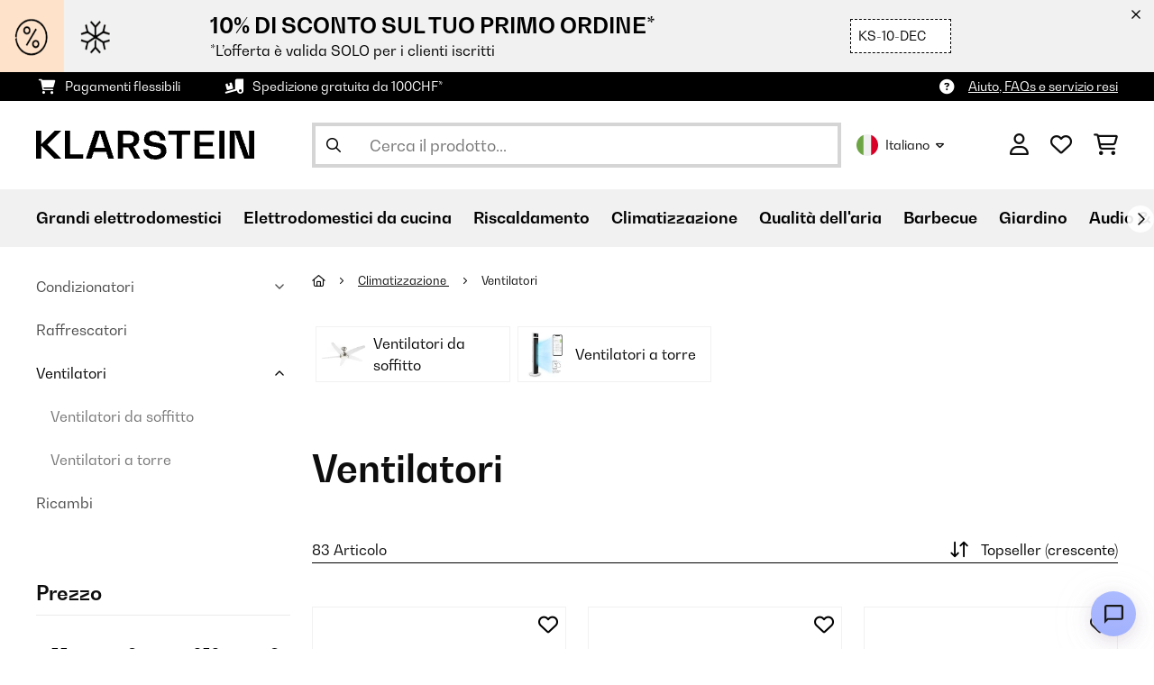

--- FILE ---
content_type: text/html; charset=UTF-8
request_url: https://www.klarstein.ch/it/Climatizzazione/Ventilatori/
body_size: 49747
content:
<!DOCTYPE HTML>
<html lang="it" >
    <head>
                

                        <script id="usercentrics-cmp" data-settings-id="7DKdaAt5W47hBh"
                                    src="https://web.cmp.usercentrics.eu/ui/loader.js" async></script>

        

          

        



        

                    <meta http-equiv="Content-Type" content="text/html" charset="UTF-8"><meta http-equiv="X-UA-Compatible" content="IE=Edge"><meta name="viewport" content="width=device-width, initial-scale=1"><link rel="preconnect" href="https://res.cloudinary.com">    <link rel="next" href="https://www.klarstein.ch/it/Climatizzazione/Ventilatori/?page=2" />
    <meta name="ROBOTS" content="INDEX, FOLLOW"><title>Ventilatori jetzt online kaufen | klarstein</title><meta name="title" content="Ventilatori jetzt online kaufen | klarstein"><meta name="description" content="Cerchi ventilatori a torre, a piantana o da tavolo? Visita il nostro shop e approfitta subito delle nostre offerte!  ✓qualità garantita ✓design ✓spedizione gratuita!"><meta name="keywords" content="Climatizzazione, Ventilatori, Ventilatori da soffitto, Ventilatori a torre"><meta property="og:site_name" content="https://www.klarstein.ch/"><meta property="og:type" content="website"><meta property="og:url" content="https://www.klarstein.ch/it/Climatizzazione/Ventilatori/"><link rel="canonical" href="https://www.klarstein.ch/it/Climatizzazione/Ventilatori/"><link rel="shortcut icon" href="https://www.klarstein.ch/out/bbg-theme/img/favicon/klarstein/favicon.ico"><link rel="apple-touch-icon" sizes="180x180" href="https://www.klarstein.ch/out/bbg-theme/img/favicon/klarstein/apple-touch-icon.png"><link rel="icon" type="image/png" sizes="32x32" href="https://www.klarstein.ch/out/bbg-theme/img/favicon/klarstein/favicon-32x32.png"><link rel="icon" type="image/png" sizes="16x16" href="https://www.klarstein.ch/out/bbg-theme/img/favicon/klarstein/favicon-16x16.png"><link rel="alternate" hreflang="it-CH" href="https://www.klarstein.ch/it/Climatizzazione/Ventilatori/"><script type="text/javascript" id="chaltec_tracking_object">
var chaltec = {"Name":"chaltec","ShopBaseUrl":"https:\/\/www.klarstein.ch\/","Currency":{"Code":"CHF","EUR_Rate":1},"CurrencyCode":"CHF","Transaction":null,"Basket":{"Products":[],"Vouchers":[],"Value":0,"PaymentGroup":""},"Products":[{"Id":"10028291","Name":"Bolero Ventilatore a Soffitto 2in1 134cm Luce 55W Pale in Acero Telecomando","Price":202.99,"PriceNet":187.78,"PriceTax":15.210000000000008,"Quantity":0,"Manufacturer":"Klarstein","Brand":"Klarstein","Ean":"4260414890307","Category":{"Id":0,"Name":"Ventilatori","Path":"","Path_EN":"","Path_DE":"","Name_EN":"","Name_DE":"","Url":"https:\/\/www.klarstein.ch\/it\/Climatizzazione\/Ventilatori\/"},"Weight":9,"ListName":"category; Ventilatori","ShopItemId":"","Oxid":"063c355de5838633c5f2dff1a4b1cc17"},{"Id":"10028292","Name":"Bolero Ventilatore a Soffitto 2in1 134cm Luce 55W Pale in Noce Telecomando","Price":191.99,"PriceNet":177.6,"PriceTax":14.390000000000015,"Quantity":0,"Manufacturer":"Klarstein","Brand":"Klarstein","Ean":"4260414890314","Category":{"Id":0,"Name":"Ventilatori","Path":"","Path_EN":"","Path_DE":"","Name_EN":"","Name_DE":"","Url":"https:\/\/www.klarstein.ch\/it\/Climatizzazione\/Ventilatori\/"},"Weight":9,"ListName":"category; Ventilatori","ShopItemId":"","Oxid":"e73c065407d155c0a1df190958059344"},{"Id":"10029345","Name":"Figo Ventilatore da Soffitto 52&quot; 55W Lampadario 2x42W Telecomando bianco","Price":188.99,"PriceNet":174.83,"PriceTax":14.159999999999997,"Quantity":0,"Manufacturer":"Klarstein","Brand":"Klarstein","Ean":"4260435914587","Category":{"Id":0,"Name":"Ventilatori","Path":"","Path_EN":"","Path_DE":"","Name_EN":"","Name_DE":"","Url":"https:\/\/www.klarstein.ch\/it\/Climatizzazione\/Ventilatori\/"},"Weight":9,"ListName":"category; Ventilatori","ShopItemId":"","Oxid":"af4421fdb7307491e5c5afa903c5f681"},{"Id":"10029346","Name":"Figo Ventilatore da Soffitto 52&quot; 55W Lampadario 2x42W Telecomando titanio","Price":202.99,"PriceNet":187.78,"PriceTax":15.210000000000008,"Quantity":0,"Manufacturer":"Klarstein","Brand":"Klarstein","Ean":"4260435914594","Category":{"Id":0,"Name":"Ventilatori","Path":"","Path_EN":"","Path_DE":"","Name_EN":"","Name_DE":"","Url":"https:\/\/www.klarstein.ch\/it\/Climatizzazione\/Ventilatori\/"},"Weight":9,"ListName":"category; Ventilatori","ShopItemId":"","Oxid":"1ff53ae08f7d37f7e4a1dd1ffe46a867"},{"Id":"10033493","Name":"El Paso Ventilatore e Lampadario da Soffitto 52&quot; 10.344m\u00b3\/h Effetto Rovere","Price":175.99,"PriceNet":162.8,"PriceTax":13.189999999999998,"Quantity":0,"Manufacturer":"Klarstein","Brand":"Klarstein","Ean":"4060656153297","Category":{"Id":0,"Name":"Ventilatori","Path":"","Path_EN":"","Path_DE":"","Name_EN":"","Name_DE":"","Url":"https:\/\/www.klarstein.ch\/it\/Climatizzazione\/Ventilatori\/"},"Weight":7,"ListName":"category; Ventilatori","ShopItemId":"","Oxid":"4696c24ec41cd823fa845e3e541bc1c5"},{"Id":"10033494","Name":"El Paso Ventilatore e Lampadario da Soffitto 10.344m\u00b3\/h Effetto Rovere Scuro","Price":189.99,"PriceNet":175.75,"PriceTax":14.240000000000009,"Quantity":0,"Manufacturer":"Klarstein","Brand":"Klarstein","Ean":"4060656153303","Category":{"Id":0,"Name":"Ventilatori","Path":"","Path_EN":"","Path_DE":"","Name_EN":"","Name_DE":"","Url":"https:\/\/www.klarstein.ch\/it\/Climatizzazione\/Ventilatori\/"},"Weight":7,"ListName":"category; Ventilatori","ShopItemId":"","Oxid":"b7b6e39965c32b3a9fd9d547f8024d9b"},{"Id":"10033495","Name":"El Paso Ventilatore e Lampadario da Soffitto 52&quot; 10.344m\u00b3\/h 3 Pale argento","Price":185.99,"PriceNet":172.05,"PriceTax":13.939999999999998,"Quantity":0,"Manufacturer":"Klarstein","Brand":"Klarstein","Ean":"4060656153310","Category":{"Id":0,"Name":"Ventilatori","Path":"","Path_EN":"","Path_DE":"","Name_EN":"","Name_DE":"","Url":"https:\/\/www.klarstein.ch\/it\/Climatizzazione\/Ventilatori\/"},"Weight":7,"ListName":"category; Ventilatori","ShopItemId":"","Oxid":"f9d573eed0bfaade16c20f8b1da77681"},{"Id":"10033505","Name":"Figo Ventilatore da Soffitto, \u00d8: 52&quot; (132 cm), Potenza: 55 Watt, nero","Price":188.99,"PriceNet":174.83,"PriceTax":14.159999999999997,"Quantity":0,"Manufacturer":"Klarstein","Brand":"Klarstein","Ean":"4060656153334","Category":{"Id":0,"Name":"Ventilatori","Path":"","Path_EN":"","Path_DE":"","Name_EN":"","Name_DE":"","Url":"https:\/\/www.klarstein.ch\/it\/Climatizzazione\/Ventilatori\/"},"Weight":9,"ListName":"category; Ventilatori","ShopItemId":"","Oxid":"018105fb6e597f789d373ac4b6c7f6ff"},{"Id":"10034683","Name":"Bolero ventilatore da soffitto 2 in 1 134cm lampada 55W telecomando bianco","Price":200.99,"PriceNet":185.93,"PriceTax":15.060000000000002,"Quantity":0,"Manufacturer":"Klarstein","Brand":"Klarstein","Ean":"4060656225512","Category":{"Id":0,"Name":"Ventilatori","Path":"","Path_EN":"","Path_DE":"","Name_EN":"","Name_DE":"","Url":"https:\/\/www.klarstein.ch\/it\/Climatizzazione\/Ventilatori\/"},"Weight":9,"ListName":"category; Ventilatori","ShopItemId":"","Oxid":"a42af1bafce0acdebf6a358a821cc261"},{"Id":"10034684","Name":"Bolero ventilatore da soffitto 2 in 1 134cm lampada 55W telecomando nero","Price":191.99,"PriceNet":177.6,"PriceTax":14.390000000000015,"Quantity":0,"Manufacturer":"Klarstein","Brand":"Klarstein","Ean":"4060656225529","Category":{"Id":0,"Name":"Ventilatori","Path":"","Path_EN":"","Path_DE":"","Name_EN":"","Name_DE":"","Url":"https:\/\/www.klarstein.ch\/it\/Climatizzazione\/Ventilatori\/"},"Weight":9,"ListName":"category; Ventilatori","ShopItemId":"","Oxid":"ecd9a10813bde488b17fdf246fb5a648"},{"Id":"10035788","Name":"Monteverde, Ventilatore a Soffitto, Lampadario, 3 Pale, 52&quot;, 8.376m\u00b3\/h","Price":199.99,"PriceNet":185,"PriceTax":14.990000000000009,"Quantity":0,"Manufacturer":"Klarstein","Brand":"Klarstein","Ean":"4060656449345","Category":{"Id":0,"Name":"Ventilatori","Path":"","Path_EN":"","Path_DE":"","Name_EN":"","Name_DE":"","Url":"https:\/\/www.klarstein.ch\/it\/Climatizzazione\/Ventilatori\/"},"Weight":5,"ListName":"category; Ventilatori","ShopItemId":"","Oxid":"9bc48fa649583bca36e2ff2891a775b7"},{"Id":"10035789","Name":"Santa Elena, Ventilatore a Soffitto, 3 Pale di Legno, 52&quot;, 9.060m\u00b3\/h","Price":193.99,"PriceNet":179.45,"PriceTax":14.54000000000002,"Quantity":0,"Manufacturer":"Klarstein","Brand":"Klarstein","Ean":"4060656449352","Category":{"Id":0,"Name":"Ventilatori","Path":"","Path_EN":"","Path_DE":"","Name_EN":"","Name_DE":"","Url":"https:\/\/www.klarstein.ch\/it\/Climatizzazione\/Ventilatori\/"},"Weight":5,"ListName":"category; Ventilatori","ShopItemId":"","Oxid":"253d6d7efb43cd6c75c7de125995e98f"},{"Id":"10046085","Name":"Ventilatore da soffitto Santa Elena Smart 52&quot; 10260m\u00b3\/h pale in vero legno 6 impostazioni di velocit\u00e0 telecomando Gestione da app","Price":195.99,"PriceNet":181.3,"PriceTax":14.689999999999998,"Quantity":0,"Manufacturer":"Klarstein","Brand":"Klarstein","Ean":"4060656528880","Category":{"Id":0,"Name":"Ventilatori","Path":"","Path_EN":"","Path_DE":"","Name_EN":"","Name_DE":"","Url":"https:\/\/www.klarstein.ch\/it\/Climatizzazione\/Ventilatori\/"},"Weight":5,"ListName":"category; Ventilatori","ShopItemId":"","Oxid":"e00cf091caecf3611a4ff83e0f05d146"},{"Id":"10046091","Name":"Fiji Flow - Ventilatore a soffitto 2 in 1, 132 cm, LED, telecomando, controllo con app, 2 sensi di rotazione, dimmerabile","Price":202.99,"PriceNet":187.78,"PriceTax":15.210000000000008,"Quantity":0,"Manufacturer":"Klarstein","Brand":"Klarstein","Ean":"4060656529603","Category":{"Id":0,"Name":"Ventilatori","Path":"","Path_EN":"","Path_DE":"","Name_EN":"","Name_DE":"","Url":"https:\/\/www.klarstein.ch\/it\/Climatizzazione\/Ventilatori\/"},"Weight":6,"ListName":"category; Ventilatori","ShopItemId":"","Oxid":"1723f1b9f8e153dbdc0e34490b98becd"},{"Id":"10047032","Name":"Ventilatore da soffitto Monteverde con luce dimmerabile","Price":200.99,"PriceNet":185.93,"PriceTax":15.060000000000002,"Quantity":0,"Manufacturer":"Klarstein","Brand":"Klarstein","Ean":"4060656557965","Category":{"Id":0,"Name":"Ventilatori","Path":"","Path_EN":"","Path_DE":"","Name_EN":"","Name_DE":"","Url":"https:\/\/www.klarstein.ch\/it\/Climatizzazione\/Ventilatori\/"},"Weight":5,"ListName":"category; Ventilatori","ShopItemId":"","Oxid":"6da218379066c4463cea8b7774e6fb04"},{"Id":"10046898","Name":"Santa Elena - Ventilatore a soffitto, 52&quot; | 9.060 m\u00b3\/ora | 6 velocit\u00e0 | Telecomando","Price":190.99,"PriceNet":176.68,"PriceTax":14.310000000000002,"Quantity":0,"Manufacturer":"Klarstein","Brand":"Klarstein","Ean":"4060656539640","Category":{"Id":0,"Name":"Ventilatori","Path":"","Path_EN":"","Path_DE":"","Name_EN":"","Name_DE":"","Url":"https:\/\/www.klarstein.ch\/it\/Climatizzazione\/Ventilatori\/"},"Weight":5,"ListName":"category; Ventilatori","ShopItemId":"","Oxid":"69d1bdc7899c627e764cdb730888b5e9"},{"Id":"10046899","Name":"Santa Elena Smart - Ventilatore a soffitto, 52&quot; | 10260 m\u00b3\/ora | 6 velocit\u00e0 | Telecomando | Smart","Price":203.99,"PriceNet":188.7,"PriceTax":15.29000000000002,"Quantity":0,"Manufacturer":"Klarstein","Brand":"Klarstein","Ean":"4060656539657","Category":{"Id":0,"Name":"Ventilatori","Path":"","Path_EN":"","Path_DE":"","Name_EN":"","Name_DE":"","Url":"https:\/\/www.klarstein.ch\/it\/Climatizzazione\/Ventilatori\/"},"Weight":5,"ListName":"category; Ventilatori","ShopItemId":"","Oxid":"13bb54af510b49ce5f9d805758ab138d"},{"Id":"10047033","Name":"Ventilatore a soffitto Monteverde con luce dimmerabile","Price":208.99,"PriceNet":193.33,"PriceTax":15.659999999999997,"Quantity":0,"Manufacturer":"Klarstein","Brand":"Klarstein","Ean":"4060656557972","Category":{"Id":0,"Name":"Ventilatori","Path":"","Path_EN":"","Path_DE":"","Name_EN":"","Name_DE":"","Url":"https:\/\/www.klarstein.ch\/it\/Climatizzazione\/Ventilatori\/"},"Weight":5,"ListName":"category; Ventilatori","ShopItemId":"","Oxid":"8e4530f3ec3b83379ac1ff9ff006de97"},{"Id":"10047034","Name":"AirFold | Ventilatore da soffitto intelligente | Pale retrattili | Luce LED dimmerabile | Smart","Price":167.99,"PriceNet":155.4,"PriceTax":12.590000000000003,"Quantity":0,"Manufacturer":"Klarstein","Brand":"Klarstein","Ean":"4060656557941","Category":{"Id":0,"Name":"Ventilatori","Path":"","Path_EN":"","Path_DE":"","Name_EN":"","Name_DE":"","Url":"https:\/\/www.klarstein.ch\/it\/Climatizzazione\/Ventilatori\/"},"Weight":7,"ListName":"category; Ventilatori","ShopItemId":"","Oxid":"18cdf3cde22ad5f2181ce7a7dee0ba1d"},{"Id":"10046058","Name":"Bolero - Ventilatore a soffitto 2 in 1, 132 cm, lampada da 55W, telecomando, controllo con app, 2 sensi di rotazione","Price":186.99,"PriceNet":172.98,"PriceTax":14.01000000000002,"Quantity":0,"Manufacturer":"Klarstein","Brand":"Klarstein","Ean":"4060656528835","Category":{"Id":0,"Name":"Ventilatori","Path":"","Path_EN":"","Path_DE":"","Name_EN":"","Name_DE":"","Url":"https:\/\/www.klarstein.ch\/it\/Climatizzazione\/Ventilatori\/"},"Weight":7,"ListName":"category; Ventilatori","ShopItemId":"","Oxid":"657f9392f2aa993dc67621a9ebfd04ad"}],"PageType":"category","Category":{"Id":"3e88db8ebe3bfe798eed6a4aa0a10ee4","Name":"Ventilatori","Path":"Climatizzazione|Ventilatori","Path_EN":"Coolers|Fans","Path_DE":"Klimager\u00e4te|Ventilatoren","Name_EN":"Fans","Name_DE":"Ventilatoren","Url":"https:\/\/www.klarstein.ch\/it\/Climatizzazione\/Ventilatori\/"},"Locale":"de_CH","CountryCode":"CH","LanguageCode":"de","User":{"Email":"","UniqueId":"","UserHash":"","hasEUVat":"","userGroups":[]},"SearchTerm":"","TaxRate":8.1,"ListName":"category; Ventilatori","Debug":[{"PageClass":"Chaltec\\WebTracking\\Application\\Controller\\ArticleListController"},{"ViewClass":"alist"},{}],"IsCheckout":false,"ShopBrand":"","ShopCountry":"","ShopBranch":""};
</script><script type="text/javascript">
        dataLayer = (window.dataLayer) ? dataLayer : [];

        dataLayer = [ {"pageType":"category","pageName":"Ventilatori","isCheckout":false,"currency":"CHF","isInternalIP":false,"taxRate":8,"userHash":"","userLoginState":false,"ListName":"category; Ventilatori","cartValue":0,"cartproductnumber":0,"productsinCart":{}} ];

                dataLayer.push({"event":"eeProductImpressions","ecommerce":{"currencyCode":null,"purchase":{"actionField":{"id":null,"revenue":0,"tax":null,"shipping":0},"products":""}}});
        
        
        
        
                    //UserInteractionJSON
            dataLayer.push({"event":""});
        

                dataLayer.push({'ecomm_prodid': ["10028291","10028292","10029345","10029346","10033493","10033494","10033495","10033505","10034683","10034684","10035788","10035789","10046085","10046091","10047032","10046898","10046899","10047033","10047034","10046058"]});
        dataLayer.push({'ecomm_pagetype': 'category'});
        dataLayer.push({'ecomm_totalvalue': 3873.8});
    </script>


                <link rel="stylesheet" type="text/css" href="https://www.klarstein.ch/modules/sw/swFactFinderFrontendFlow/out/src/css/asn.css" />
<link rel="stylesheet" type="text/css" href="https://www.klarstein.ch/out/bbg-theme/src/css/fonts/klarstein.css?1768370376" />
<link rel="stylesheet" type="text/css" href="https://www.klarstein.ch/out/bbg-theme/src/css/style.min.css?1768371116" />
<link rel="stylesheet" type="text/css" href="https://www.klarstein.ch/modules/sw/swFactFinderFrontendFlow/out/src/css/suggest.css" />
<link rel="stylesheet" type="text/css" href="https://www.klarstein.ch/modules/sw/swFactFinderFrontendFlow/out/src/css/campaign.css" />
<link rel="stylesheet" type="text/css" href="https://www.klarstein.ch/modules/egate/emstocknote/out/src/css/emstocknote.css" />


        <meta http-equiv="Accept-CH" content="DPR, Viewport-Width, Width">
        <script src="https://cdnjs.cloudflare.com/ajax/libs/lodash.js/4.17.15/lodash.js" type="text/javascript"></script>
        <script src="https://cdnjs.cloudflare.com/ajax/libs/cloudinary-core/2.7.4/cloudinary-core.min.js" type="text/javascript"></script>
        <script src="https://code.jquery.com/jquery-3.6.4.min.js" integrity="sha256-oP6HI9z1XaZNBrJURtCoUT5SUnxFr8s3BzRl+cbzUq8=" crossorigin="anonymous"></script>
        <script>
            document.addEventListener( "DOMContentLoaded", function() {

                // Images collection
                var images = [].slice.call( document.querySelectorAll( 'img.lazy-img' ) );

                // Insersection Observer support
                if( "IntersectionObserver" in window ) {

                    // Window observer
                    intersectionObserver = new IntersectionObserver( function( entries, observer ) {

                        // Iterate observer collection
                        entries.forEach( function( entry ) {


                            // Window intersection test
                            if( entry.isIntersecting ) {

                                image = entry.target;

                                if(!image.src) {
                                                                        image.src = image.setAttribute('data-src', image.getAttribute('lazy-img-url'));
                                    image.classList.add("cld-responsive");
                                    cl.responsive();
                                    
                                }
                                // Remove from observer
                                observer.unobserve( image );
                            }
                        });
                    });

                    // Observer collection
                    images.forEach( function( lazyImage ) {

                        intersectionObserver.observe( lazyImage );
                    });
                }
            });
        </script>
        <script>
            function crazyLoadEECImages(artNum) {
                var eecImage = document.getElementById('EEC-image-' + artNum);
                if(!eecImage.src) {
                                           eecImage.setAttribute('data-src', eecImage.getAttribute('lazy-img-url'))
                        eecImage.classList.add("cld-responsive");
                        cl.responsive();
                                    }
            }
        </script>

                
                                                                                                                        
                <script>
                    $(document).ready(function() {
                        initiateWebChat('a17cef095acf12da1c648c94fe663a8bf76f4a220900f6530e78796033923e52');
                    });
                </script>
                    

            
<script type="application/ld+json">
    {
        "@context": "https://schema.org",
        "@type": "BreadcrumbList",
        "itemListElement": [
                                        {
                "@type": "ListItem",
                "position": 1,
                "name": "Climatizzazione",
                "item": "https://www.klarstein.ch/it/Climatizzazione/"
              },                                                      {
                "@type": "ListItem",
                "position": 2,
                "name": "Ventilatori",
                "item": "https://www.klarstein.ch/it/Climatizzazione/Ventilatori/"
              }                                              ]
    }
</script>
    </head>
  <!-- OXID eShop Enterprise Edition, Version 6, Shopping Cart System (c) OXID eSales AG 2003 - 2026 - https://www.oxid-esales.com -->

    <body data-qaCl="alist" id="klarstein" class=" alist ">

                        
<script type="text/javascript">(function(w,d,s,l,i){w[l]=w[l]||[];w[l].push({'gtm.start':
				new Date().getTime(),event:'gtm.js'});var f=d.getElementsByTagName(s)[0],
						j=d.createElement(s),dl=l!='dataLayer'?'&l='+l:'';j.async=true;j.src=
						'https://www.googletagmanager.com/gtm.js?id='+i+dl;f.parentNode.insertBefore(j,f);
						})(window,document,'script','dataLayer','GTM-KQ38QDL');</script>
			


                

                    
        
                <span id="filterGroupDisplayCountId" class="d-none">6</span>
    
            <div class="mainWrap ">
            
                    <style>
  #gds-common-header-leaderboard:has(~ #superuser_block) {
    top:35px;
  }
  .not-sticky {
    position: relative;
  }
  .voucher-wrapper .voucher-button {
    height: auto;
  }
  #gds_leaderboard_cta {
    width: max-content;
    text-align: center;
    height: fit-content;
    margin-left: 10px;
  }
  .leaderb-2__image img {
    width: 100%;
  }
  .leaderboard__count-down-timer {
    padding: 0 10px !important;
  }
  /*Desktop-Mobile adjustments*/
  @media (min-width: 992px) {
    .gds-header-leaderboard-full-background,
    .gds-header-leaderb-2-full-background {
      height: auto;
    }
  }
  @media (min-width: 767.98px) {
    .leaderb-2__title-container-tablet {
      margin-left: 8px;
    }
  }
  @media (max-width: 767.98px) {
    .gds-header-leaderb-2-full-background, 
    .gds-header-leaderboard-full-background {
      z-index: 5 !important;
    }
    .not-sticky-mobile {
      position: relative;
    }
    .leaderboard__title-wrapper {
      padding-bottom: 10px;
    }
    .leaderboard__end {
      /* width: 136px; */
      width: auto;
    }
    .leaderboard__count-down-timer {
      /* height: 136px; */
      height: auto;
    }
  }

  /*Click-to-copy animation*/
  @keyframes hover {
    from {
      box-shadow: inset 0 0 0 0.01px #000000;
    }
    to {
      box-shadow: inset 100vw 0 0 0.01px #000000;
      color: #fff;
    }
  }
  @keyframes leave {
    from {
      box-shadow: inset -8.79928em 0 0 0.01px #000000;
      color: #fff;
    }
    to {
      box-shadow: inset 0 0 0 0.01px #000000;
    }
  }
  
  /***********Rainbow Animation start*****************/
  .rainbow-title {
    text-transform: uppercase;
    background-image: linear-gradient(-225deg, #231557 0%, #44107a 29%, #ff1361 67%, #fff800 100%);
    background-size: auto auto;
    background-clip: border-box;
    background-size: 200% auto;
    /*color: #fff;*/
    background-clip: text;
    /*text-fill-color: transparent;*/
    -webkit-background-clip: text;
    -webkit-text-fill-color: transparent;
    animation: textclip 2s linear infinite;
    font-weight: bolder !important;
  }
  @keyframes textclip {
    to {
      background-position: -200% center;
    }
  }
  /***********Rainbow Animation end*****************/
</style>

<div class="gds-header-leaderb-2-full-background not-sticky-mobile" id="gds-common-header-leaderboard"></div>
  
<script type="text/javascript">
  // default texts
  let textContent = {
    en : {days: "D", hours: "H", minutes: "M", secs: "S", clickToCopy:"Click to copy", copied:"Copied!", savenow: "Save now!", shopnow:"Shop Now"},
    de : {days: "D", hours: "H", minutes: "M", secs: "s", clickToCopy:"Klicken zum Kopieren", copied:"Kopiert!", savenow: "Jetzt sparen", shopnow:"Jetzt Shoppen"},
    fr : {days: "J", hours: "H", minutes: "M", secs: "S", clickToCopy:"Cliquez pour copier", copied:"Copié !", savenow: "Faites des économies", shopnow:"Achetez maintenant"},
    it : {days: "G", hours: "O", minutes: "M", secs: "S", clickToCopy:"Cliccare per copiare.", copied:"Copiato!", savenow: "Risparmia ora", shopnow:"Acquista ora"},
    es : {days: "D", hours: "H", minutes: "M", secs: "S", clickToCopy:"Haga clic para copiar", copied:"¡Copiado!", savenow: "¡A ahorrar!", shopnow:"Compra Ahora"},
    pt : {days: "D", hours: "H", minutes: "M", secs: "S", clickToCopy:"Clique para copiar", copied:"Cópias!", savenow: "Poupa já!", shopnow:"Compra agora"},
    sv : {days: "D", hours: "T", minutes: "M", secs: "S", clickToCopy:"Klicka för att kopiera.", copied:"Kopierat!", savenow: "Spara nu", shopnow:"shop now"},
    fi : {days: "D", hours: "H", minutes: "M", secs: "S", clickToCopy:"Klakkaa kopiointia varten.", copied:"Kopitoitu!", savenow: "Säästä nyt!", shopnow:"Shoppaile nyt"},
    nl : {days: "D", hours: "H", minutes: "M", secs: "S", clickToCopy:"Klik hier om te kopiëren", copied:"Gekopieerd!", savenow: "Nu sparen", shopnow:"Nu shoppen"}
  };
  
  // renderLeaderboardNew
  function renderLeaderboard() {
    let lead_lang = document.documentElement.lang;
    let lead_countrycode = chaltec.CountryCode;
    let lead_shop_locale = lead_lang + '_' + lead_countrycode;
    let lead_asset_type = 'leader-board';
  
    const lead_data = loadCampaignValues(lead_shop_locale, lead_asset_type);
    
    if (lead_data !== undefined) {
      console.log('feed_id', lead_data.feed_id);
      //console.log('start_date', lead_data.start_date);
      console.log('end_date', lead_data.end_date);
      console.log('deal_country', lead_data.deal_country);
      //console.log('campaign_name_1', lead_data.campaign_name_1);

      if (screen.width > 768) {
        var lead_cta = `<a href="`+lead_data.lp_url_1+`" class="button-small--`+lead_data.cta_color+`" id="gds_leaderboard_cta">`+textContent[lead_lang].shopnow+`</a>`;
      } else {
        var lead_cta = `<a href="`+lead_data.lp_url_1+`" class="button-small--`+lead_data.cta_color+` fa-solid fa-arrow-right" id="gds_leaderboard_cta" style="padding: 11px;"></a>`;
      }
      var render_leader_board = `
      <div class="container-fluid container-fluid--no-padding" id="gds-header-leaderboard">
        <div class="leaderb-2 `+lead_data.campaign_type+` no-countdown" id="gds_lead_campaign_type" style="color: `+lead_data.text_color+`; background-color: `+lead_data.background_color+`">
          <div class="row m-0">
            <div class="col-2 d-none d-md-block leaderboard__start leaderb-2__start">
              <div class="leaderb-2__image">
                <img class="cld-responsive" data-src="`+lead_data.background_image_1+`" id="gds_leaderboard_image_left">
              </div>
            </div>
            <div class="col-sm-12 col-md-9 col-lg-8 leaderboard__title-wrapper">
              <div class="leaderboard__title-container leaderb-2__title-container-tablet">
                <span class="leaderb-2__title" id="gds_leaderboard_title">`+lead_data.campaign_name_1+`</span>
                <span class="leaderb-2__sub-title" id="gds_leaderboard_subtitle">`+lead_data.subline+`</span>
              </div>
              <div class="leaderb-2__cta-voucher d-flex">
                <div class="leaderb-2__voucher-wrapper voucher-wrapper" id="gds_leaderboard_voucher_wrapper">
                  <p class="voucher-tooltip" id="gds_leaderboard_click">`+textContent[lead_lang].clickToCopy+`</p>
                  <button class="leaderb-2__tablet-voucher voucher-button" id="gds_leaderboard_voucher_button"> 
                    <span class="voucher-link" id="gds_leaderboard_copied"> `+textContent[lead_lang].copied+` </span> 
                    <span class="leaderb-2__voucher-code voucher-code voucher-text-active" id="gds_leaderboard_voucher" data-code="`+lead_data.voucher_code+`"> `+lead_data.voucher_code+` </span>
                  </button>
                </div>
                `+lead_cta+`
              </div>
            </div>
            <div class="col-sm-2 col-md-3 col-lg-2 leaderboard__end">
              <div class="leaderboard__count-down-wrapper">
                <div class="leaderboard__count-down-timer leaderb-2__timer-section `+lead_data.show_countdown+`" id="gds_lead_campaign_countdown" style="color: `+lead_data.text_color+`; background-color: `+lead_data.background_color_countdown+`">
                  <div>
                    <span class="leaderboard__count-down-time `+lead_data.show_days_in_countdown+`" id="lead_days">00</span>
                    <span class="leaderb-2__count-down-time-info `+lead_data.show_days_in_countdown+`" id="lead_days_info">:</span>
                    <span class="leaderboard__count-down-time" id="lead_hours">00</span>
                    <span class="leaderb-2__count-down-time-info" id="lead_hours_info">:</span>
                    <span class="leaderboard__count-down-time" id="lead_minutes">00</span>
                    <span class="leaderb-2__count-down-time-info" id="lead_minutes_info">:</span>
                    <span class="leaderboard__count-down-time" id="lead_seconds">00</span>
                    <span class="leaderb-2__count-down-time-info" id="lead_seconds_info"></span>
                  </div>
                </div>
              </div>
              <div class="leaderboard__image">
                <picture>
                  <source media="(max-width:768px)" srcset="`+lead_data.background_image_3+`" id="gds_leaderboard_image_mobile">
                  <img class="cld-responsive" data-src="`+lead_data.background_image_2+`" id="gds_leaderboard_image_right">
                </picture>
              </div>
            </div>
          </div>
          <div class="leaderb-2__close-wrapper" id="leaderb-2__close">
            <i class="fa-kit fa-icon--xmark-large"></i>
          </div>
        </div>
      </div>`;
    
      // Countdown
      const second = 1000,
        minute = second * 60,
        hour = minute * 60,
        day = hour * 24;
    
      let countDown = new Date(lead_data.end_date).getTime();
      //console.log('countDown', countDown);
    
      if (countDown > new Date().getTime()) {
      
        if (lead_data.show_countdown === 'show') {
        
          let timer = setInterval(function () {
            let now = new Date().getTime(),
            distance = countDown - now;
            // Add zero if countdown has only one number
            // Calculate days and hours differently based on showDays value
            if (lead_data.show_days_in_countdown !== 'hide') {
              document.getElementById('lead_days').innerText = String(Math.floor(distance / day)).padStart(2, '0');
              document.getElementById('lead_hours').innerText = String(Math.floor((distance % day) / hour)).padStart(2, '0');
              $('#lead_days').removeClass('show'); // show class sets element to display block which breaks the line
              $('#lead_days_info').removeClass('show'); // show class sets element to display block which breaks the line
            } else {
              // Calculate total hours if days are hidden
              document.getElementById('lead_hours').innerText = String(Math.floor(distance / hour)).padStart(2, '0');
            }
            // document.getElementById('lead_hours').innerText = String(Math.floor(distance / (hour))).padStart(2, '0');
            document.getElementById('lead_minutes').innerText = String(Math.floor((distance % (hour)) / (minute))).padStart(2, '0');
            document.getElementById('lead_seconds').innerText = String(Math.floor((distance % (minute)) / second)).padStart(2, '0');
            
            $('#lead_days_info').text(textContent[lead_lang].days);
            $('#lead_hours_info').text(textContent[lead_lang].hours);
            $('#lead_minutes_info').text(textContent[lead_lang].minutes);
            $('#lead_seconds_info').text(textContent[lead_lang].secs);
            if (screen.width < 768) {
              $('#gds_lead_campaign_countdown').insertAfter('#gds_leaderboard_cta');
            }
            $('#gds_lead_campaign_type').removeClass('no-countdown');
            // Do something later when date is reached
            if (distance < 0) {
              clearInterval(timer);
              $('#gds-common-header-leaderboard').addClass('hide');
            }
          }, second);
        }
        $('#gds-common-header-leaderboard').append(render_leader_board);
        // Render image dimensions with cloudinary
        var gds_leaderboard_image = cloudinary.Cloudinary.new({cloud_name: "chal-tec"});
        gds_leaderboard_image.responsive();
      }
    
      // Don't show mobile banner after a certain times closed
      const closeCount = parseInt(sessionStorage.getItem('bannerCloseCount')) || 0;
      if (closeCount > 2) {
        $('#gds-common-header-leaderboard').addClass('d-none');
      }
      // hide mobile banner after closing and count
      $('#leaderb-2__close').on('click', function() {
        const item = $(this).parents('#gds-common-header-leaderboard');
        item.addClass('d-none');
        const newCount = closeCount + 1;
        sessionStorage.setItem('bannerCloseCount', newCount);
        //console.log('Banner closed', newCount, 'times');
      });
    
      // click to copy function
      $('#gds_leaderboard_voucher_wrapper').on('click', function() {
        $(this).addClass('claimed');
        var string = $('#gds_leaderboard_voucher').data('code');
        if (string) {
          navigator.clipboard.writeText(string).then(() => {
          // Clipboard successfully set
        }, () => {
          // Clipboard write failed
        });
        }
        setTimeout(function() {
          $('#gds_leaderboard_voucher_button').css({'animation': "hover 0.4s forwards"});
        }, 300);
        setTimeout(function() {
          $('#gds_leaderboard_voucher_button').css({'animation': "leave 0.6s forwards"});
          $('#gds_leaderboard_voucher_button').focus();
        }, 1500);
      });
    } else {
      console.log('Leaderboard expired or not available');
    }
  }
  
  // renderSinglecard
  function renderSinglecard() {
    let sing_lang = document.documentElement.lang;
    let sing_countrycode = chaltec.CountryCode;
    let sing_shop_locale = sing_lang + '_' + sing_countrycode;
    let sing_asset_type = 'single-card';
  
    const sing_data = loadCampaignValues(sing_shop_locale, sing_asset_type);
  
    if (sing_data !== undefined) {
      var render_single_card = `
      <div id="gds_single_card" class="col-6 col-md-4 productTeaser">
        <div class="card-product card-product--banner `+sing_data.campaign_type+` no-countdown" id="gds_single_card_banner" style="background-color: `+sing_data.background_color+`;">
          <a href="`+sing_data.lp_url_1+`" class="card-product__image-wrapper">
            <img data-src="`+sing_data.background_image_1+`" src="`+sing_data.background_image_1+`" class="card-product__image cld-responsive" alt="`+sing_data.background_image_1+`">
          </a>
          <div class="card-product__content-wrapper">
            <div class="card-product__main-content">
              <a href="`+sing_data.lp_url_1+`" class="card-product__content-link" style="color: `+sing_data.text_color+`;">
                <span class="card-product__content-title">`+sing_data.campaign_name_1+`</span>
                <span class="card-product__content-subtitle">`+sing_data.subline+`</span>
              </a>
            </div>
            <div class="card-product__secondary-content">
              <a href="`+sing_data.lp_url_1+`" class="card-product__content-button button-small--`+sing_data.cta_color+`">`+textContent[sing_lang].shopnow+`</a>
              <div class="voucher-wrapper" id="gds_singlecard_voucher_wrapper">
                <p class="voucher-tooltip">`+textContent[sing_lang].clickToCopy+`</p>
                <button class="voucher-button" id="gds_singlecard_voucher_button"> 
                  <span class="voucher-code voucher-text-active" id="gds_singlecard_voucher" data-code="`+sing_data.voucher_code+`"> `+sing_data.voucher_code+` </span>
                  <span  class="voucher-link" id="gds_singlecard_copied" data-code="`+sing_data.voucher_code+`"> `+textContent[sing_lang].copied+` </span>
                </button>
              </div>
            </div>
          </div>
          <div class="countdown `+sing_data.show_countdown+`" style="background-color: `+sing_data.background_color_countdown+`; color: `+sing_data.text_color+`;">
            <div class="countdown__wrapper" id="single_card_countdown">
              <span class="countdown__time `+sing_data.show_days_in_countdown+`" id="sing_days"></span>
              <span class="countdown__info `+sing_data.show_days_in_countdown+`" id="sing_days_info"></span>
              <span class="countdown__time" id="sing_hours"></span>
              <span class="countdown__info" id="sing_hours_info"></span>
              <span class="countdown__time" id="sing_minutes"></span>
              <span class="countdown__info" id="sing_minutes_info"></span>
              <span class="countdown__time" id="sing_seconds" ></span>
              <span class="countdown__info" id="sing_seconds_info"></span>
            </div>
          </div>
        </div>
      </div>`;
    
      // Countdown
      const second = 1000,
        minute = second * 60,
        hour = minute * 60,
        day = hour * 24;
    
      let countDown = new Date(sing_data.end_date).getTime();
      //console.log('countDown', countDown);
    
      if (countDown > new Date().getTime()) {
        if (sing_data.show_countdown === 'show') {
          let timer = setInterval(function () {
            let now = new Date().getTime(),
            distance = countDown - now;
            // Add zero if countdown has only one number
            // Calculate days and hours differently based on showDays value
            if (sing_data.show_days_in_countdown !== 'hide') {
              document.getElementById('sing_days').innerText = String(Math.floor(distance / day)).padStart(2, '0');
              document.getElementById('sing_hours').innerText = String(Math.floor((distance % day) / hour)).padStart(2, '0');
            } else {
              // Calculate total hours if days are hidden
              document.getElementById('sing_hours').innerText = String(Math.floor(distance / hour)).padStart(2, '0');
            }
            document.getElementById('sing_minutes').innerText = String(Math.floor((distance % (hour)) / (minute))).padStart(2, '0');
            document.getElementById('sing_seconds').innerText = String(Math.floor((distance % (minute)) / second)).padStart(2, '0');
          
            $('#sing_days_info').text(textContent[sing_lang].days);
            $('#sing_hours_info').text(textContent[sing_lang].hours);
            $('#sing_minutes_info').text(textContent[sing_lang].minutes);
            $('#sing_seconds_info').text(textContent[sing_lang].secs);
            $('#gds_single_card_banner').removeClass('no-countdown');
          
            // Do something later when date is reached
            if (distance < 0) {
              clearInterval(timer);
              $('#gds_single_card').addClass('hide');
            }
          }, second);
        }
      
        $(render_single_card).insertAfter('form.productTeaser[name="tobasketproductList_2"]');
      
        // Render image dimensions with cloudinary
        var gds_leaderboard_image = cloudinary.Cloudinary.new({cloud_name: "chal-tec"});
        gds_leaderboard_image.responsive();
      }

      // click to copy function
      $('#gds_singlecard_voucher_wrapper').on('click', function() {
        $(this).addClass('claimed');
        var string = $('#gds_singlecard_voucher').data('code');
        if (string) {
          navigator.clipboard.writeText(string).then(() => {
          // Clipboard successfully set
        }, () => {
          // Clipboard write failed
        });
        }
        setTimeout(function() {
          $('#gds_singlecard_voucher_button').css({'animation': "hover 0.4s forwards"});
        }, 300);
        setTimeout(function() {
          $('#gds_singlecard_voucher_button').css({'animation': "leave 0.6s forwards"});
          $('#gds_singlecard_voucher_button').focus();
        }, 1500);
      });

    } else {
      console.log('Single Card expired or not available');
    }
  }
</script>

        
        
        
            


<div id="grey-full-bg"></div>

    <div id="flyoutCart" data-qa="div-flyoutCart" class="flyoutCart myCart flyout ct-flyout  ">
    <div class="wrap flyoutCart-container">
                        <div class="d-flex flex-column gap-2 gap-lg-3 max-h-70">
            <div class="d-flex justify-content-between">
                <div class="flyoutCart-header">
                    <div class="flyOutCart-title">
                                                Il mio carrello
                        <span class="flyoutCart-totalNumberOfProducts"></span>
                                            </div>
                </div>
                <div class="flyoutCart-close-icon" onclick="closeFlyoutCart();">
                    <i class="fa-solid fa-xmark" aria-disabled="true"></i>
                </div>
            </div>

            <div class="flyoutCartScroller flyoutCartEmptyScroller mini-cart-prod-section">
                                                <div class="flyoutCart-empty">
                    <div class="flyoutCart-text-section">
                        <span class="body-regular-01">Il tuo carrello è vuoto.</span>
                        <span class="body-regular-01">Inizia a fare shopping e riempilo con i tuoi articoli preferiti!</span>
                    </div>
                    <div class="flyoutCart-img-section">
                        <img alt="emptycart" src="https://res.cloudinary.com/chal-tec/image/upload/webshops/assets/klarstein/emptycart.png">
                    </div>
                </div>
                                            </div>
        </div>

        
        <div class="clearfix" style="display: none;"></div>

                                                                                                                                                                                                                                                                                                                                                                        <div class="flyoutCart-button-section">

            
                            <a data-qa="lnk-flyoutToContinueShopping" style="order: 2" class="bbg-btn--ghost bbg-btn--medium" onclick="closeFlyoutCart();">
                    Continua i tuoi acquisti
                </a>
            
                    </div>

            </div>
</div>


        

        
                



    <div class="payoff">
    <div class="container-fluid">
        <div class="payoff__wrapper">
            <div class="payoff__block payoff__block--mobile">
                <span class="payoff__block-item label--icon-medium fak fa-icon--cart-shopping">Pagamenti flessibili</span>
                <span class="payoff__block-item label--icon-medium fak fa-icon--truck-ramp-box">Spedizione gratuita da 100CHF*</span>
                <!--
				<span class="payoff__block-item label--icon-medium fak fa-icon--truck-ramp-box">Spedizione gratuita</span>
                -->
            </div>
            <!--
            <div class="payoff__block payoff__block--desktop">
                <span class="body-uppercase-04">Area for the payoff</span>
            </div>
            -->
            <div class="payoff__block payoff__block--desktop">
                                                <span class="payoff__block-item label--icon-medium">
                    <i class="fak fa-icon--circle-question"></i>
                    <a href="https://www.klarstein.ch/it/Aiuto/" class="payoff__block-item--link">Aiuto, FAQs e servizio resi</a>
                </span>
                            </div>
        </div>
    </div>
</div>


<style>
  /* Start: Workaround for https://go-bbg.atlassian.net/browse/D2COX-3517 */
  div#gds-home-inspiration.carousel-wrapper div.thumbnail-container-outside {
    display:none;
  }
	/* End: Workaround for https://go-bbg.atlassian.net/browse/D2COX-3517 */
</style>


<script>
    $(document).ready(function(){

        let lang = $('html').attr('lang');
        let weu = ['de', 'es', 'fr', 'it', 'pt', 'nl', 'fi', 'en'];

        let countryCode = chaltec.CountryCode;

        if (countryCode === 'GB') {
            return;
        }

        let texts = {
            de: 'Gratis Versand - nur für kurze Zeit',
            en: 'Free Shipping - Limited Offer',
            es: 'Envío gratis – Oferta limitada',
            it: 'Spedizione gratuita – Offerta limitata',
            fr: 'Livraison gratuite – Offre limitée',
            fi: 'Ilmainen toimitus – Rajoitettu tarjous',
            pt: 'Envio grátis – Oferta limitada',
            nl: 'Gratis verzending – Beperkte aanbieding',
        };

        let text = texts[lang];

        changeHeader('11/26/2025 12:00:00', '11/30/2025 16:00:00');

        function changeHeader(start, end) {
            let now = new Date();
            if (new Date(end) > now && now > new Date(start)) {
                $('.payoff__wrapper .fa-icon--truck-ramp-box').text(text);
            }
        }
    })
</script>

<header id="header" class="header background-00 
    header--search-visible
">
    <div class="container-fluid">
        <div class="header__inner-wrapper">
            <div class="header__section">
                                    <div class="header__burger d-xl-none">
                        <button class="header__burger-button" data-qa="btn-menuOpener">
                            <span></span>
                            <span></span>
                            <span></span>
                        </button>
                    </div>
                                
                    <div class="header__title">
                        <a href="https://www.klarstein.ch/" >
                            <img class="header__logo" src="https://res.cloudinary.com/chal-tec/image/upload/w_auto,q_auto,f_auto/marketing/gds/klarstein/logos/klarstein_vec.svg" alt="Logo Klarstein CH">
                        </a>
                    </div>
                
            </div>
                            
                <div class="header-menu__search d-none d-xl-block">
                    
                            <form data-qa="frm-search" class="search-form" action="https://www.klarstein.ch/index.php?lang=2&amp;" method="get" name="search">
        
<input type="hidden" name="lang" value="2" />
        <input type="hidden" name="cl" value="search">
                
        <input aria-label="Cerca prodotti" data-qa="inp-search" id="searchParam" name="searchparam" class="input--search" type="text" size="30" placeholder="Cerca il prodotto..." value="" autocomplete="off">
        <button aria-label="Invia ricerca" id="search-magnify-icon" data-qa="btn-searchSubmit" class="btn--search" type="submit" value="">
            <i class="fa-regular fa-magnifying-glass" aria-hidden="true"></i>
        </button>
        <button aria-label="Chiudi ricerca" id="search-close-id" data-qa="btn-searchSubmit" class="btn--search search-close hide">
            <i class="fa-regular fa-xmark" aria-hidden="true"></i>
        </button>
    </form>

    

    <div class="searchWrapper">
    <div id="suggestLayer"></div>
    </div>

<!--For now, just adding a snippet name here, in future content & styles will be provided -->
    <div id="gds_searcher_suggest">
            </div>
                    
                </div>
                        <div class="header__section">
                                    

                                                    <div class="lang-dropdown">
                                                                                                                                                                                <button class="lang-dropdown__button">
                                            Italiano
                                            <i class="icon--flag-circle-it"></i>
                                            <i class="lang-dropdown__button-caret fa-regular fa-caret-down"></i>
                                        </button>
                                                                                                                                                                        <ul class="lang-dropdown__list">                             
                                                                                                                        <li class="lang-dropdown__item">
                                                <a href="https://www.klarstein.ch/Klimageraete/Ventilatoren/?page=1" class="lang-dropdown__link">
                                                    <i class="icon--flag-circle-de"></i>
                                                    Deutsch
                                                </a>
                                            </li>
                                                                                                                                                                                                                                            <li class="lang-dropdown__item">
                                                <a href="https://www.klarstein.ch/fr/Climatisation/Ventilateur/?page=1" class="lang-dropdown__link">
                                                    <i class="icon--flag-circle-fr"></i>
                                                    Français
                                                </a>
                                            </li>
                                                                                                            </ul>
                            </div>
                        
                                                    <ul class="header__list header__list--images">
    <li id="MyCustomTrustbadge" class="header__list-item"></li>
</ul>

                        
                        <ul class="header__list header__list--icons">
                            <li class="header__list-item">
                                                                    <button aria-label="Account" data-qa="btn-account" class="header__list-link d-none d-md-block" onclick="ctFlyout.toggle(event, this);" data-ct-flyout="flyoutAccount">
                                        <span class="fa-regular fa-user"></span>
                                    </button>
                                    <a aria-label="Account" data-qa="btn-account" class="header__list-link d-md-none" href="https://www.klarstein.ch/index.php?lang=2&amp;cl=account">
                                        <span class="fa-regular fa-user"></span>
                                    </a>
                                                            </li>
                            <li class="header__list-item d-none">
                                <button aria-label="Cerca prodotti" data-qa="btn-search" class="header__list-link mobile-search-button">
                                    <span class="fa-regular fa-magnifying-glass"></span>
                                </button>
                            </li>
                            
                                <li class="header__list-item ">
            <button aria-label="Lista dei desideri" data-qa="btn-wishlist" class="header__list-link" onclick="ctModal.showById('modalSignInUpWishlist',{width:820,height:500}); generateGoogleSignInButton('signInUpWishlist', ); return false;">
            <span class="fa-regular fa-heart"></span>
        </button>
    </li>
                            
                                        <div class="header__list-item item-image--flyoutCart">
            <button aria-label="Carrello" data-qa="btn-cart" class="header__list-link" onclick="window.location='https://www.klarstein.ch/index.php?lang=2&amp;cl=basket';" data-ct-flyout="flyoutCart">
                <span class="fa-regular fa-cart-shopping"></span>
            </button>
        </div>
    
                        </ul>
                    
                    
                        
    



    <div id="flyoutAccount" class="flyout-account__login flyout ct-flyout">
        <form data-qa="frm-flyoutSignIn" class="signin" action="https://www.klarstein.ch/index.php?lang=2&amp;" method="post" onsubmit="ctValidation.form(this) & DYLoginEvent(this)">
            <input type="hidden" name="ctFromLoginCmp" value="flyout">

            
<input type="hidden" name="lang" value="2" />
<input type="hidden" name="cnid" value="3e88db8ebe3bfe798eed6a4aa0a10ee4" />
<input type="hidden" name="actcontrol" value="alist" />

<input type="hidden" name="fnc" value="login_noredirect">

<input type="hidden" name="cl" value="alist">

<input type="hidden" name="tpl" value="">
<input type="hidden" name="oxloadid" value="">

<input type="hidden" name="page" value="0">

<input type="hidden" name="CustomError" value="loginBoxErrors">



<div class="sign-in__container">
    <div class="sign-in__header">

        <span class="sign-in__title heading-regular-02">Il mio account</span>
    </div>

    
    <div class="sign-in__content">
        <div class="input--wrapper">
            <label for="nameControl-flyout-frm-flyoutSignIn" class="input--label body-uppercase-05">Indirizzo e-mail</label>
            <input type="text"
                   class="signInEmail body-regular-01 input--border input--grey signIn-inputText"
                   id="nameControl-flyout-frm-flyoutSignIn"
                   data-qa="inp-flyoutSignInLoginName"
                   name="lgn_usr"
                   placeholder="Indirizzo e-mail"
                   type="email" minlength="1" maxlength="255"
                   data-validation="notEmpty,email"
            >
        </div>

        <div class="input--wrapper">
            <label for="logInBox-inputText-nearCheckbox-flyout-frm-flyoutSignIn-prueba" class="input--label body-uppercase-05">Password</label>
            <input class="signInPassword body-regular-01 input--border input--grey"
                   placeholder="Password"
                   data-qa="inp-flyoutSignInPassword"
                   id="logInBox-inputText-nearCheckbox-flyout-frm-flyoutSignIn-prueba"
                   name="lgn_pwd"
                   type="password"  minlength="1" maxlength="255"
                   data-validation="notEmpty"
            >
            <label class="sign-in__show-password" for="logInBox-inputText-nearCheckbox-flyout" onclick="passwordIcon(event);">
                <i class="fa-kit fa-icon--eye"></i>
            </label>
        </div>

        <div class="sign-in__checkbox-password d-flex justify-content-between">
            <div class="form-checkbox">
                            <input
                    data-qa="inp-flyoutSignInStayLoggedIn"
                    class="checkbox"
                    type="checkbox"
                    id="loginBox-stayLogged--flyout-frm-flyoutSignIn"
                    value="TRUE"
                    name="stayLogged1"
            >
                <label for="loginBox-stayLogged--flyout-frm-flyoutSignIn" class="body-regular-03 loginBox__staylogged-label" tabindex="1">Rimani registrato</label>
                            </div>

            <div class="sign-in__forgot-password-block">
                <a data-qa="lnk-forgotPassword" class="body-underline-06" href="https://www.klarstein.ch/index.php?lang=2&amp;cl=forgotpwd">Ha dimenticato la password?</a>
            </div>
        </div>
        <button onclick="ctTracking.trackLogin('email')" data-qa="inp-flyoutSignInSubmit" class="button-large--black w-100" type="submit">Accedi</button>
    </div>

</div>

    <div class="sign-in__footer body-regular-03">
        Sei un nuovo cliente? <a data-qa="lnk-flyoutRegister" class="sign-in__register body-underline-06" href="https://www.klarstein.ch/index.php?lang=2&amp;cl=register">Registrati ora</a>
    </div>
        </form>
                    
    <div class="social-signin-wrapper">
        - o -
                    <div class="social-signin-btn-big">
                <button id="google-signin-1"></button>
            </div>
                </div>
            </div>


                    
                            </div>
        </div>
    </div>
    <div id="searchContainer" class="header-menu__search--mobile
            header-menu__search--visible
     d-xl-none">
        
                <form data-qa="frm-search" class="search-form" action="https://www.klarstein.ch/index.php?lang=2&amp;" method="get" name="search">
        
<input type="hidden" name="lang" value="2" />
        <input type="hidden" name="cl" value="search">
                
        <input aria-label="Cerca prodotti" data-qa="inp-search" id="searchParam" name="searchparam" class="input--search" type="text" size="30" placeholder="Cerca il prodotto..." value="" autocomplete="off">
        <button aria-label="Invia ricerca" id="search-magnify-icon" data-qa="btn-searchSubmit" class="btn--search" type="submit" value="">
            <i class="fa-regular fa-magnifying-glass" aria-hidden="true"></i>
        </button>
        <button aria-label="Chiudi ricerca" id="search-close-id" data-qa="btn-searchSubmit" class="btn--search search-close hide">
            <i class="fa-regular fa-xmark" aria-hidden="true"></i>
        </button>
    </form>

    

    <div class="searchWrapper">
    <div id="suggestLayer"></div>
    </div>

<!--For now, just adding a snippet name here, in future content & styles will be provided -->
    <div id="gds_searcher_suggest">
            </div>
        
    </div>
    <div id="searchModal" class="search-modal">
        <div class="search-modal__inner"></div>
    </div>
</header>        

        
                            
<div id="header-menu" class="header-menu 
    header-menu--search-visible
">
    <div class="container-fluid container-fluid--no-padding header-menu__container position-relative">
        <div id="header-menu__wrapper-id" class="header-menu__wrapper">
                            <div id="lang-dropdown-mobile" class="lang-dropdown">
                                                                                                                    <button class="lang-dropdown__button">
                                Italiano
                                <i class="icon--flag-circle-it"></i>
                                <i class="lang-dropdown__button-caret fa-regular fa-caret-down"></i>
                            </button>
                                                                                                            <ul class="lang-dropdown__list">                             
                                                                                    <li class="lang-dropdown__item">
                                    <a href="https://www.klarstein.ch/Klimageraete/Ventilatoren/?page=1" class="lang-dropdown__link">
                                        <i class="icon--flag-circle-de"></i>
                                        Deutsch
                                    </a>
                                </li>
                                                                                                                                                                    <li class="lang-dropdown__item">
                                    <a href="https://www.klarstein.ch/fr/Climatisation/Ventilateur/?page=1" class="lang-dropdown__link">
                                        <i class="icon--flag-circle-fr"></i>
                                        Français
                                    </a>
                                </li>
                                                                        </ul>
                </div>
                        <ul id="gds-common-header-sites" class="header__list header__list--magazine navbar-menu-child">
                                <li class="header__list-item d-none" id="header_offer_link">
  <a data-qa="lnk-sale" class="header__list-link header__list-link--promo" href="/it/special/offerte/">Offerte</a>
</li>
<li class="header__list-item">
  <a data-qa="lnk-new-items" class="header__list-link" href="/it/special/nuovi-prodotti/">Nuovi prodotti</a>
</li>
<script>
    $(document).ready(function(){

        let lang = $('html').attr('lang');
        let cee = ['sk', 'cs', 'hu', 'hr', 'bg', 'si', 'pl']; // Romania excluded
        let weu = ['de', 'es', 'fr', 'it', 'en', 'pt', 'nl', 'fi'];

        if (lang === 'ro') {
            changeHeader('11/28/2025 00:00:00', '11/30/2025 23:59:59');
        }
        if (cee.includes(lang)) {
            changeHeader('11/26/2025 00:00:00', '11/30/2025 23:59:59');
        }
        if (weu.includes(lang)) {
            changeHeader('11/26/2025 12:00:00', '11/30/2025 16:00:00');
        }

        function changeHeader(start, end) {
            let now = new Date();
            if (new Date(end) > now && now > new Date(start)) {
                $('.header__list-link--promo').text('Black Friday');
                $('.header__list-link--promo').attr('href','/black-friday');
                $('.header__list-link--promo').parent().removeClass('d-none');
            }
        }
    })
</script>

                            </ul>
            
                <nav id="main-menu-nav-id" class="header-menu__nav navbar-menu-child">
                    <ul id="navigation" class="header-menu__list">
                                                                        
                                        
            <li class="header-menu__item topNavItem
    header-menu__item--with-icon-space"
    data-show-call="megamenu-342c89625a9ac46653e0b4e65ca7e926">

    <a class="header-menu__link header-menu__link--centered" href="https://www.klarstein.ch/it/Grandi-elettrodomestici/" data-qa="lnk-navigationListItem">
                                                                                                                            <span class="header-menu__icon-wrapper d-xl-none">
                    <img class="header-menu__category-icon"
                         src="https://res.cloudinary.com/chal-tec/image/upload/w_90,q_auto,f_auto,dpr_2.0/bbg/10034977/Gallery/10034977_yy_0001_titel___Klarstein_Limelight_Dunstabzugshaube_60cm_schwarz"
                         alt="Grandi elettrodomestici"
                         loading="lazy"
                         onerror="this.src='https://res.cloudinary.com/chal-tec/image/upload/w_90,q_auto,f_auto,dpr_2.0/marketing/assets/categories/fallback_grid_image.png'"
                    />
                </span>
                    
        <span class="header-menu__link-text">
            Grandi elettrodomestici
                    </span>
    </a>

            <button aria-label="OPEN_CATEGORY"
                class="header-menu__submenu-button d-xl-none">
            <span class="fa-regular fa-angle-right"></span>
        </button>
                                    
                                                                                                                                                                                                                                                                                                                                                                                                                                                                                                            
    <div class="megamenu__wrapper" data-qa="div-megamenuWrapper">
        <section class="megamenu" data-show-id="megamenu-342c89625a9ac46653e0b4e65ca7e926">

            <div class="megamenu__block d-xl-none">
    <button class="text-button-large megamenu__parent-cat-button"
            aria-label="Torna a categorie principali">
        <i class="fa-regular fa-angle-left"></i>
        <span class="megamenu__back-text">
                            Torna a categorie principali
                    </span>
    </button>
</div>

<div class="megamenu__header d-xl-none">
                                                                    <div class="megamenu__header-icon">
            <img class="megamenu__category-icon"
                 src="https://res.cloudinary.com/chal-tec/image/upload/w_90,q_auto,f_auto,dpr_2.0/bbg/10034977/Gallery/10034977_yy_0001_titel___Klarstein_Limelight_Dunstabzugshaube_60cm_schwarz" alt="Grandi elettrodomestici"
                 loading="lazy"
                 onerror="this.src='https://res.cloudinary.com/chal-tec/image/upload/w_90,q_auto,f_auto,dpr_2.0/marketing/assets/categories/fallback_grid_image.png'"
            />
        </div>
    
    <div class="megamenu__header-wrapper">
        <div class="megamenu__header-title">Grandi elettrodomestici</div>
        <a href="https://www.klarstein.ch/it/Grandi-elettrodomestici/" class="megamenu__show-all">
            Mostra tutti i prodotti
        </a>
    </div>

    <a href="https://www.klarstein.ch/it/Grandi-elettrodomestici/"
       class="header-menu__more-button d-xl-none"
       aria-label="VIEW_ALL_IN_CATEGORY">
        <span class="fa-regular fa-angle-right"></span>
    </a>
</div>
            <div class="megamenu__block">
    <ul class="megamenu__list megamenu__list--text megamenu__list--with-icons">
                                                                    
            <li class="megamenu__list-item megamenu__list-item--with-icon-space"
    data-show-call="megamenu-b52133ca48cd09143154998aad227398"    data-qa="lnk-megamenuCat">

                                                                                            <span class="megamenu__icon-wrapper d-xl-none">
                <img class="megamenu__subcategory-icon"
                     src="https://res.cloudinary.com/chal-tec/image/upload/w_90,q_auto,f_auto,dpr_2.0/bbg/10045777/Gallery/10045777_yy_0001_titel___.jpg"
                     alt="Frigoriferi &amp; Freezer"
                     loading="lazy"
                     onerror="this.src='https://res.cloudinary.com/chal-tec/image/upload/w_90,q_auto,f_auto,dpr_2.0/marketing/assets/categories/fallback_grid_image.png'"
                />
            </span>
            
    <a class="megamenu__list-item-link" href="https://www.klarstein.ch/it/Grandi-elettrodomestici/Frigoriferi-e-Freezer/">
        <span class="megamenu__list-item-text">Frigoriferi &amp; Freezer</span>
    </a>

            <button aria-label="OPEN_CATEGORY"
                class="header-menu__submenu-button d-xl-none"
                data-show-call="megamenu-b52133ca48cd09143154998aad227398">
            <span class="fa-regular fa-angle-right"></span>
        </button>
                                    
                                                                                                                                                                                                
    <div class="megamenu__wrapper" data-qa="div-megamenuWrapper">
        <section class="megamenu" data-show-id="megamenu-b52133ca48cd09143154998aad227398">

            <div class="megamenu__block d-xl-none">
    <button class="text-button-large megamenu__parent-cat-button"
            aria-label="Torna a Grandi elettrodomestici">
        <i class="fa-regular fa-angle-left"></i>
        <span class="megamenu__back-text">
                            Torna a Grandi elettrodomestici
                    </span>
    </button>
</div>

<div class="megamenu__header d-xl-none">
                                                                    <div class="megamenu__header-icon">
            <img class="megamenu__category-icon"
                 src="https://res.cloudinary.com/chal-tec/image/upload/w_90,q_auto,f_auto,dpr_2.0/bbg/10045777/Gallery/10045777_yy_0001_titel___.jpg" alt="Frigoriferi &amp; Freezer"
                 loading="lazy"
                 onerror="this.src='https://res.cloudinary.com/chal-tec/image/upload/w_90,q_auto,f_auto,dpr_2.0/marketing/assets/categories/fallback_grid_image.png'"
            />
        </div>
    
    <div class="megamenu__header-wrapper">
        <div class="megamenu__header-title">Frigoriferi &amp; Freezer</div>
        <a href="https://www.klarstein.ch/it/Grandi-elettrodomestici/Frigoriferi-e-Freezer/" class="megamenu__show-all">
            Mostra tutti i prodotti
        </a>
    </div>

    <a href="https://www.klarstein.ch/it/Grandi-elettrodomestici/Frigoriferi-e-Freezer/"
       class="header-menu__more-button d-xl-none"
       aria-label="VIEW_ALL_IN_CATEGORY">
        <span class="fa-regular fa-angle-right"></span>
    </a>
</div>
            <div class="megamenu__block">
    <ul class="megamenu__list megamenu__list--text megamenu__list--with-icons">
                                                                    
            <li class="megamenu__list-item megamenu__list-item--with-icon-space"
        data-qa="lnk-megamenuCat">

                                                                                            <span class="megamenu__icon-wrapper d-xl-none">
                <img class="megamenu__subcategory-icon"
                     src="https://res.cloudinary.com/chal-tec/image/upload/w_90,q_auto,f_auto,dpr_2.0/bbg/10046630/Gallery/10046630_yy_0001_titel___"
                     alt="Frigoriferi"
                     loading="lazy"
                     onerror="this.src='https://res.cloudinary.com/chal-tec/image/upload/w_90,q_auto,f_auto,dpr_2.0/marketing/assets/categories/fallback_grid_image.png'"
                />
            </span>
            
    <a class="megamenu__list-item-link" href="https://www.klarstein.ch/it/Grandi-elettrodomestici/Frigoriferi-e-Freezer/Frigoriferi/">
        <span class="megamenu__list-item-text">Frigoriferi</span>
    </a>

    </li>                                                                    
            <li class="megamenu__list-item megamenu__list-item--with-icon-space"
        data-qa="lnk-megamenuCat">

                                                                                            <span class="megamenu__icon-wrapper d-xl-none">
                <img class="megamenu__subcategory-icon"
                     src="https://res.cloudinary.com/chal-tec/image/upload/w_90,q_auto,f_auto,dpr_2.0/bbg/10045922/Gallery/10045922_yy_0001_titel___"
                     alt="Frigoriferi con congelatore"
                     loading="lazy"
                     onerror="this.src='https://res.cloudinary.com/chal-tec/image/upload/w_90,q_auto,f_auto,dpr_2.0/marketing/assets/categories/fallback_grid_image.png'"
                />
            </span>
            
    <a class="megamenu__list-item-link" href="https://www.klarstein.ch/it/Grandi-elettrodomestici/Frigoriferi-e-Freezer/Frigoriferi-con-congelatore/">
        <span class="megamenu__list-item-text">Frigoriferi con congelatore</span>
    </a>

    </li>                                                                    
            <li class="megamenu__list-item megamenu__list-item--with-icon-space"
        data-qa="lnk-megamenuCat">

                                                                                            <span class="megamenu__icon-wrapper d-xl-none">
                <img class="megamenu__subcategory-icon"
                     src="https://res.cloudinary.com/chal-tec/image/upload/w_90,q_auto,f_auto,dpr_2.0/bbg/10005439/Gallery/10005439_yy_0001_titel___"
                     alt="Mini frigo &amp; Minibar"
                     loading="lazy"
                     onerror="this.src='https://res.cloudinary.com/chal-tec/image/upload/w_90,q_auto,f_auto,dpr_2.0/marketing/assets/categories/fallback_grid_image.png'"
                />
            </span>
            
    <a class="megamenu__list-item-link" href="https://www.klarstein.ch/it/Grandi-elettrodomestici/Frigoriferi-e-Freezer/Mini-frigo-e-Minibar/">
        <span class="megamenu__list-item-text">Mini frigo &amp; Minibar</span>
    </a>

    </li>                                                                    
            <li class="megamenu__list-item megamenu__list-item--with-icon-space"
    data-show-call="megamenu-57bac2091fdde28c0f7f6270bff330d1"    data-qa="lnk-megamenuCat">

                                                                                            <span class="megamenu__icon-wrapper d-xl-none">
                <img class="megamenu__subcategory-icon"
                     src="https://res.cloudinary.com/chal-tec/image/upload/w_90,q_auto,f_auto,dpr_2.0/bbg/10034550/Gallery/10034550_yy_0001_titel___.jpg"
                     alt="Freezer"
                     loading="lazy"
                     onerror="this.src='https://res.cloudinary.com/chal-tec/image/upload/w_90,q_auto,f_auto,dpr_2.0/marketing/assets/categories/fallback_grid_image.png'"
                />
            </span>
            
    <a class="megamenu__list-item-link" href="https://www.klarstein.ch/it/Grandi-elettrodomestici/Frigoriferi-e-Freezer/Freezer/">
        <span class="megamenu__list-item-text">Freezer</span>
    </a>

            <button aria-label="OPEN_CATEGORY"
                class="header-menu__submenu-button d-xl-none"
                data-show-call="megamenu-57bac2091fdde28c0f7f6270bff330d1">
            <span class="fa-regular fa-angle-right"></span>
        </button>
                                    
                                                                                            
    <div class="megamenu__wrapper" data-qa="div-megamenuWrapper">
        <section class="megamenu" data-show-id="megamenu-57bac2091fdde28c0f7f6270bff330d1">

            <div class="megamenu__block d-xl-none">
    <button class="text-button-large megamenu__parent-cat-button"
            aria-label="Torna a Frigoriferi &amp; Freezer">
        <i class="fa-regular fa-angle-left"></i>
        <span class="megamenu__back-text">
                            Torna a Frigoriferi &amp; Freezer
                    </span>
    </button>
</div>

<div class="megamenu__header d-xl-none">
                                                                    <div class="megamenu__header-icon">
            <img class="megamenu__category-icon"
                 src="https://res.cloudinary.com/chal-tec/image/upload/w_90,q_auto,f_auto,dpr_2.0/bbg/10034550/Gallery/10034550_yy_0001_titel___.jpg" alt="Freezer"
                 loading="lazy"
                 onerror="this.src='https://res.cloudinary.com/chal-tec/image/upload/w_90,q_auto,f_auto,dpr_2.0/marketing/assets/categories/fallback_grid_image.png'"
            />
        </div>
    
    <div class="megamenu__header-wrapper">
        <div class="megamenu__header-title">Freezer</div>
        <a href="https://www.klarstein.ch/it/Grandi-elettrodomestici/Frigoriferi-e-Freezer/Freezer/" class="megamenu__show-all">
            Mostra tutti i prodotti
        </a>
    </div>

    <a href="https://www.klarstein.ch/it/Grandi-elettrodomestici/Frigoriferi-e-Freezer/Freezer/"
       class="header-menu__more-button d-xl-none"
       aria-label="VIEW_ALL_IN_CATEGORY">
        <span class="fa-regular fa-angle-right"></span>
    </a>
</div>
            <div class="megamenu__block">
    <ul class="megamenu__list megamenu__list--text megamenu__list--with-icons">
                                                                    
            <li class="megamenu__list-item megamenu__list-item--with-icon-space"
        data-qa="lnk-megamenuCat">

                        <span class="megamenu__icon-wrapper megamenu__icon-wrapper--empty d-xl-none"></span>
            
    <a class="megamenu__list-item-link" href="https://www.klarstein.ch/it/Grandi-elettrodomestici/Frigoriferi-e-Freezer/Freezer/Congelatori-verticali/">
        <span class="megamenu__list-item-text">Congelatori verticali</span>
    </a>

    </li>                                                                    
            <li class="megamenu__list-item megamenu__list-item--with-icon-space"
        data-qa="lnk-megamenuCat">

                                                                                            <span class="megamenu__icon-wrapper d-xl-none">
                <img class="megamenu__subcategory-icon"
                     src="https://res.cloudinary.com/chal-tec/image/upload/w_90,q_auto,f_auto,dpr_2.0/bbg/10045912/Gallery/10045912_yy_0001_titel___"
                     alt="Piccoli congelatori"
                     loading="lazy"
                     onerror="this.src='https://res.cloudinary.com/chal-tec/image/upload/w_90,q_auto,f_auto,dpr_2.0/marketing/assets/categories/fallback_grid_image.png'"
                />
            </span>
            
    <a class="megamenu__list-item-link" href="https://www.klarstein.ch/it/Grandi-elettrodomestici/Frigoriferi-e-Freezer/Piccoli-congelatori/">
        <span class="megamenu__list-item-text">Piccoli congelatori</span>
    </a>

    </li>            </ul>
</div>
            <div class="megamenu__block">
        
    </div>


        </section>
    </div>
    </li>                                                                    
            <li class="megamenu__list-item megamenu__list-item--with-icon-space"
        data-qa="lnk-megamenuCat">

                                                                                            <span class="megamenu__icon-wrapper d-xl-none">
                <img class="megamenu__subcategory-icon"
                     src="https://res.cloudinary.com/chal-tec/image/upload/w_90,q_auto,f_auto,dpr_2.0/bbg/10035550/Gallery/10035550_yy_0001_titel___.jpg"
                     alt="Frigo portatili"
                     loading="lazy"
                     onerror="this.src='https://res.cloudinary.com/chal-tec/image/upload/w_90,q_auto,f_auto,dpr_2.0/marketing/assets/categories/fallback_grid_image.png'"
                />
            </span>
            
    <a class="megamenu__list-item-link" href="https://www.klarstein.ch/it/Grandi-elettrodomestici/Frigoriferi-e-Freezer/Frigo-portatile-e-Congelatori/">
        <span class="megamenu__list-item-text">Frigo portatili</span>
    </a>

    </li>                                                                    
            <li class="megamenu__list-item megamenu__list-item--with-icon-space"
        data-qa="lnk-megamenuCat">

                                                                                            <span class="megamenu__icon-wrapper d-xl-none">
                <img class="megamenu__subcategory-icon"
                     src="https://res.cloudinary.com/chal-tec/image/upload/w_90,q_auto,f_auto,dpr_2.0/bbg/10045903/Gallery/10045903_yy_0001_titel___"
                     alt="Frigoriferi bibite"
                     loading="lazy"
                     onerror="this.src='https://res.cloudinary.com/chal-tec/image/upload/w_90,q_auto,f_auto,dpr_2.0/marketing/assets/categories/fallback_grid_image.png'"
                />
            </span>
            
    <a class="megamenu__list-item-link" href="https://www.klarstein.ch/it/Grandi-elettrodomestici/Frigoriferi-e-Freezer/Frigoriferi-bibite/">
        <span class="megamenu__list-item-text">Frigoriferi bibite</span>
    </a>

    </li>                                                                    
            <li class="megamenu__list-item megamenu__list-item--with-icon-space"
        data-qa="lnk-megamenuCat">

                                                                                            <span class="megamenu__icon-wrapper d-xl-none">
                <img class="megamenu__subcategory-icon"
                     src="https://res.cloudinary.com/chal-tec/image/upload/w_90,q_auto,f_auto,dpr_2.0/bbg/10039936/Gallery/10039936_yy_0001_titel___.jpg"
                     alt="Armadi frollatura carne"
                     loading="lazy"
                     onerror="this.src='https://res.cloudinary.com/chal-tec/image/upload/w_90,q_auto,f_auto,dpr_2.0/marketing/assets/categories/fallback_grid_image.png'"
                />
            </span>
            
    <a class="megamenu__list-item-link" href="https://www.klarstein.ch/it/Grandi-elettrodomestici/Frigoriferi-e-Freezer/Armadi-frollatura-carne/">
        <span class="megamenu__list-item-text">Armadi frollatura carne</span>
    </a>

    </li>            </ul>
</div>
            <div class="megamenu__block">
        
    </div>


        </section>
    </div>
    </li>                                                                    
            <li class="megamenu__list-item megamenu__list-item--with-icon-space"
    data-show-call="megamenu-9e08a444c08e2ab971a0c8616c17ec14"    data-qa="lnk-megamenuCat">

                                                                                            <span class="megamenu__icon-wrapper d-xl-none">
                <img class="megamenu__subcategory-icon"
                     src="https://res.cloudinary.com/chal-tec/image/upload/w_90,q_auto,f_auto,dpr_2.0/bbg/10035846/Gallery/10035846_yy_0001_titel___.jpg"
                     alt="Cantinette vino"
                     loading="lazy"
                     onerror="this.src='https://res.cloudinary.com/chal-tec/image/upload/w_90,q_auto,f_auto,dpr_2.0/marketing/assets/categories/fallback_grid_image.png'"
                />
            </span>
            
    <a class="megamenu__list-item-link" href="https://www.klarstein.ch/it/Grandi-elettrodomestici/Cantinette-vino/">
        <span class="megamenu__list-item-text">Cantinette vino</span>
    </a>

            <button aria-label="OPEN_CATEGORY"
                class="header-menu__submenu-button d-xl-none"
                data-show-call="megamenu-9e08a444c08e2ab971a0c8616c17ec14">
            <span class="fa-regular fa-angle-right"></span>
        </button>
                                    
                                                                                                                                    
    <div class="megamenu__wrapper" data-qa="div-megamenuWrapper">
        <section class="megamenu" data-show-id="megamenu-9e08a444c08e2ab971a0c8616c17ec14">

            <div class="megamenu__block d-xl-none">
    <button class="text-button-large megamenu__parent-cat-button"
            aria-label="Torna a Grandi elettrodomestici">
        <i class="fa-regular fa-angle-left"></i>
        <span class="megamenu__back-text">
                            Torna a Grandi elettrodomestici
                    </span>
    </button>
</div>

<div class="megamenu__header d-xl-none">
                                                                    <div class="megamenu__header-icon">
            <img class="megamenu__category-icon"
                 src="https://res.cloudinary.com/chal-tec/image/upload/w_90,q_auto,f_auto,dpr_2.0/bbg/10035846/Gallery/10035846_yy_0001_titel___.jpg" alt="Cantinette vino"
                 loading="lazy"
                 onerror="this.src='https://res.cloudinary.com/chal-tec/image/upload/w_90,q_auto,f_auto,dpr_2.0/marketing/assets/categories/fallback_grid_image.png'"
            />
        </div>
    
    <div class="megamenu__header-wrapper">
        <div class="megamenu__header-title">Cantinette vino</div>
        <a href="https://www.klarstein.ch/it/Grandi-elettrodomestici/Cantinette-vino/" class="megamenu__show-all">
            Mostra tutti i prodotti
        </a>
    </div>

    <a href="https://www.klarstein.ch/it/Grandi-elettrodomestici/Cantinette-vino/"
       class="header-menu__more-button d-xl-none"
       aria-label="VIEW_ALL_IN_CATEGORY">
        <span class="fa-regular fa-angle-right"></span>
    </a>
</div>
            <div class="megamenu__block">
    <ul class="megamenu__list megamenu__list--text megamenu__list--with-icons">
                                                                    
            <li class="megamenu__list-item megamenu__list-item--with-icon-space"
        data-qa="lnk-megamenuCat">

                                                                                            <span class="megamenu__icon-wrapper d-xl-none">
                <img class="megamenu__subcategory-icon"
                     src="https://res.cloudinary.com/chal-tec/image/upload/w_90,q_auto,f_auto,dpr_2.0/bbg/10035846/Gallery/10035846_yy_0001_titel___.jpg"
                     alt="Cantinette vino 2 temperature"
                     loading="lazy"
                     onerror="this.src='https://res.cloudinary.com/chal-tec/image/upload/w_90,q_auto,f_auto,dpr_2.0/marketing/assets/categories/fallback_grid_image.png'"
                />
            </span>
            
    <a class="megamenu__list-item-link" href="https://www.klarstein.ch/it/Grandi-elettrodomestici/Cantinette-vino/Cantinette-vino-2-temperature/">
        <span class="megamenu__list-item-text">Cantinette vino 2 temperature</span>
    </a>

    </li>                                                                    
            <li class="megamenu__list-item megamenu__list-item--with-icon-space"
        data-qa="lnk-megamenuCat">

                                                                                            <span class="megamenu__icon-wrapper d-xl-none">
                <img class="megamenu__subcategory-icon"
                     src="https://res.cloudinary.com/chal-tec/image/upload/w_90,q_auto,f_auto,dpr_2.0/bbg/10034852/Gallery/10034852_yy_0001_titel___"
                     alt="Cantinette vini da incasso"
                     loading="lazy"
                     onerror="this.src='https://res.cloudinary.com/chal-tec/image/upload/w_90,q_auto,f_auto,dpr_2.0/marketing/assets/categories/fallback_grid_image.png'"
                />
            </span>
            
    <a class="megamenu__list-item-link" href="https://www.klarstein.ch/it/Grandi-elettrodomestici/Cantinette-vino/Cantinette-vini-da-incasso/">
        <span class="megamenu__list-item-text">Cantinette vini da incasso</span>
    </a>

    </li>                                                                    
            <li class="megamenu__list-item megamenu__list-item--with-icon-space"
        data-qa="lnk-megamenuCat">

                                                                                            <span class="megamenu__icon-wrapper d-xl-none">
                <img class="megamenu__subcategory-icon"
                     src="https://res.cloudinary.com/chal-tec/image/upload/w_90,q_auto,f_auto,dpr_2.0/bbg/10034154/Gallery/10034154_yy_0001_titel___.jpg"
                     alt="Cantinette da incasso sottobanco"
                     loading="lazy"
                     onerror="this.src='https://res.cloudinary.com/chal-tec/image/upload/w_90,q_auto,f_auto,dpr_2.0/marketing/assets/categories/fallback_grid_image.png'"
                />
            </span>
            
    <a class="megamenu__list-item-link" href="https://www.klarstein.ch/it/Grandi-elettrodomestici/Cantinette-vino/Cantinette-da-incasso-sottobanco/">
        <span class="megamenu__list-item-text">Cantinette da incasso sottobanco</span>
    </a>

    </li>                                                                    
            <li class="megamenu__list-item megamenu__list-item--with-icon-space"
        data-qa="lnk-megamenuCat">

                                                                                            <span class="megamenu__icon-wrapper d-xl-none">
                <img class="megamenu__subcategory-icon"
                     src="https://res.cloudinary.com/chal-tec/image/upload/w_90,q_auto,f_auto,dpr_2.0/bbg/10045815/Gallery/10045815_yy_0001_titel___.jpg"
                     alt="Cantinette libera installazione"
                     loading="lazy"
                     onerror="this.src='https://res.cloudinary.com/chal-tec/image/upload/w_90,q_auto,f_auto,dpr_2.0/marketing/assets/categories/fallback_grid_image.png'"
                />
            </span>
            
    <a class="megamenu__list-item-link" href="https://www.klarstein.ch/it/Grandi-elettrodomestici/Cantinette-vino/Cantinette-libera-installazione/">
        <span class="megamenu__list-item-text">Cantinette libera installazione</span>
    </a>

    </li>            </ul>
</div>
            <div class="megamenu__block">
        
    </div>


        </section>
    </div>
    </li>                                                                    
            <li class="megamenu__list-item megamenu__list-item--with-icon-space"
    data-show-call="megamenu-47db102adab97fd724da5d54f884c90b"    data-qa="lnk-megamenuCat">

                                                                                            <span class="megamenu__icon-wrapper d-xl-none">
                <img class="megamenu__subcategory-icon"
                     src="https://res.cloudinary.com/chal-tec/image/upload/w_90,q_auto,f_auto,dpr_2.0/bbg/10046376/Gallery/10046376_yy_0001_titel___"
                     alt="Cappe cucina"
                     loading="lazy"
                     onerror="this.src='https://res.cloudinary.com/chal-tec/image/upload/w_90,q_auto,f_auto,dpr_2.0/marketing/assets/categories/fallback_grid_image.png'"
                />
            </span>
            
    <a class="megamenu__list-item-link" href="https://www.klarstein.ch/it/Grandi-elettrodomestici/Cappe-cucina/">
        <span class="megamenu__list-item-text">Cappe cucina</span>
    </a>

            <button aria-label="OPEN_CATEGORY"
                class="header-menu__submenu-button d-xl-none"
                data-show-call="megamenu-47db102adab97fd724da5d54f884c90b">
            <span class="fa-regular fa-angle-right"></span>
        </button>
                                    
                                                                                                                                                                                                                    
    <div class="megamenu__wrapper" data-qa="div-megamenuWrapper">
        <section class="megamenu" data-show-id="megamenu-47db102adab97fd724da5d54f884c90b">

            <div class="megamenu__block d-xl-none">
    <button class="text-button-large megamenu__parent-cat-button"
            aria-label="Torna a Grandi elettrodomestici">
        <i class="fa-regular fa-angle-left"></i>
        <span class="megamenu__back-text">
                            Torna a Grandi elettrodomestici
                    </span>
    </button>
</div>

<div class="megamenu__header d-xl-none">
                                                                    <div class="megamenu__header-icon">
            <img class="megamenu__category-icon"
                 src="https://res.cloudinary.com/chal-tec/image/upload/w_90,q_auto,f_auto,dpr_2.0/bbg/10046376/Gallery/10046376_yy_0001_titel___" alt="Cappe cucina"
                 loading="lazy"
                 onerror="this.src='https://res.cloudinary.com/chal-tec/image/upload/w_90,q_auto,f_auto,dpr_2.0/marketing/assets/categories/fallback_grid_image.png'"
            />
        </div>
    
    <div class="megamenu__header-wrapper">
        <div class="megamenu__header-title">Cappe cucina</div>
        <a href="https://www.klarstein.ch/it/Grandi-elettrodomestici/Cappe-cucina/" class="megamenu__show-all">
            Mostra tutti i prodotti
        </a>
    </div>

    <a href="https://www.klarstein.ch/it/Grandi-elettrodomestici/Cappe-cucina/"
       class="header-menu__more-button d-xl-none"
       aria-label="VIEW_ALL_IN_CATEGORY">
        <span class="fa-regular fa-angle-right"></span>
    </a>
</div>
            <div class="megamenu__block">
    <ul class="megamenu__list megamenu__list--text megamenu__list--with-icons">
                                                                    
            <li class="megamenu__list-item megamenu__list-item--with-icon-space"
        data-qa="lnk-megamenuCat">

                                                                                            <span class="megamenu__icon-wrapper d-xl-none">
                <img class="megamenu__subcategory-icon"
                     src="https://res.cloudinary.com/chal-tec/image/upload/w_90,q_auto,f_auto,dpr_2.0/bbg/10047369/Gallery/10047369_yy_0001_titel___"
                     alt="Cappe aspiranti a parete"
                     loading="lazy"
                     onerror="this.src='https://res.cloudinary.com/chal-tec/image/upload/w_90,q_auto,f_auto,dpr_2.0/marketing/assets/categories/fallback_grid_image.png'"
                />
            </span>
            
    <a class="megamenu__list-item-link" href="https://www.klarstein.ch/it/Grandi-elettrodomestici/Cappe-cucina/Cappe-aspiranti-a-parete/">
        <span class="megamenu__list-item-text">Cappe aspiranti a parete</span>
    </a>

    </li>                                                                    
            <li class="megamenu__list-item megamenu__list-item--with-icon-space"
        data-qa="lnk-megamenuCat">

                                                                                            <span class="megamenu__icon-wrapper d-xl-none">
                <img class="megamenu__subcategory-icon"
                     src="https://res.cloudinary.com/chal-tec/image/upload/w_90,q_auto,f_auto,dpr_2.0/bbg/10032303/Gallery/10032303_yy_0001_titel___"
                     alt="Cappe a isola"
                     loading="lazy"
                     onerror="this.src='https://res.cloudinary.com/chal-tec/image/upload/w_90,q_auto,f_auto,dpr_2.0/marketing/assets/categories/fallback_grid_image.png'"
                />
            </span>
            
    <a class="megamenu__list-item-link" href="https://www.klarstein.ch/it/Grandi-elettrodomestici/Cappe-cucina/Cappe-a-isola/">
        <span class="megamenu__list-item-text">Cappe a isola</span>
    </a>

    </li>                                                                    
            <li class="megamenu__list-item megamenu__list-item--with-icon-space"
        data-qa="lnk-megamenuCat">

                                                                                            <span class="megamenu__icon-wrapper d-xl-none">
                <img class="megamenu__subcategory-icon"
                     src="https://res.cloudinary.com/chal-tec/image/upload/w_90,q_auto,f_auto,dpr_2.0/bbg/10031681/Gallery/10031681_yy_0001_titel___Klarstein_Vinea_Unterbau_Dunstabzugshaube_schwarz"
                     alt="Cappe sottopensile"
                     loading="lazy"
                     onerror="this.src='https://res.cloudinary.com/chal-tec/image/upload/w_90,q_auto,f_auto,dpr_2.0/marketing/assets/categories/fallback_grid_image.png'"
                />
            </span>
            
    <a class="megamenu__list-item-link" href="https://www.klarstein.ch/it/Grandi-elettrodomestici/Cappe-cucina/Cappe-sottopensile/">
        <span class="megamenu__list-item-text">Cappe sottopensile</span>
    </a>

    </li>                                                                    
            <li class="megamenu__list-item megamenu__list-item--with-icon-space"
        data-qa="lnk-megamenuCat">

                                                                                            <span class="megamenu__icon-wrapper d-xl-none">
                <img class="megamenu__subcategory-icon"
                     src="https://res.cloudinary.com/chal-tec/image/upload/w_90,q_auto,f_auto,dpr_2.0/bbg/10047435/Gallery/10047435_yy_0001_titel___"
                     alt="Cappe telescopiche"
                     loading="lazy"
                     onerror="this.src='https://res.cloudinary.com/chal-tec/image/upload/w_90,q_auto,f_auto,dpr_2.0/marketing/assets/categories/fallback_grid_image.png'"
                />
            </span>
            
    <a class="megamenu__list-item-link" href="https://www.klarstein.ch/it/Grandi-elettrodomestici/Cappe-cucina/Cappe-telescopiche/">
        <span class="megamenu__list-item-text">Cappe telescopiche</span>
    </a>

    </li>                                                                    
            <li class="megamenu__list-item megamenu__list-item--with-icon-space"
        data-qa="lnk-megamenuCat">

                                                                                            <span class="megamenu__icon-wrapper d-xl-none">
                <img class="megamenu__subcategory-icon"
                     src="https://res.cloudinary.com/chal-tec/image/upload/w_90,q_auto,f_auto,dpr_2.0/bbg/10046581/Gallery/10046581_yy_0001_titel___"
                     alt="Cappe inclinate"
                     loading="lazy"
                     onerror="this.src='https://res.cloudinary.com/chal-tec/image/upload/w_90,q_auto,f_auto,dpr_2.0/marketing/assets/categories/fallback_grid_image.png'"
                />
            </span>
            
    <a class="megamenu__list-item-link" href="https://www.klarstein.ch/it/Grandi-elettrodomestici/Cappe-cucina/Cappe-inclinate/">
        <span class="megamenu__list-item-text">Cappe inclinate</span>
    </a>

    </li>                                                                    
            <li class="megamenu__list-item megamenu__list-item--with-icon-space"
        data-qa="lnk-megamenuCat">

                                                                                            <span class="megamenu__icon-wrapper d-xl-none">
                <img class="megamenu__subcategory-icon"
                     src="https://res.cloudinary.com/chal-tec/image/upload/w_90,q_auto,f_auto,dpr_2.0/bbg/10046232/Gallery/10046232_yy_0001_titel___"
                     alt="Cappe a scomparsa"
                     loading="lazy"
                     onerror="this.src='https://res.cloudinary.com/chal-tec/image/upload/w_90,q_auto,f_auto,dpr_2.0/marketing/assets/categories/fallback_grid_image.png'"
                />
            </span>
            
    <a class="megamenu__list-item-link" href="https://www.klarstein.ch/it/Grandi-elettrodomestici/Cappe-cucina/Cappe-a-scomparsa/">
        <span class="megamenu__list-item-text">Cappe a scomparsa</span>
    </a>

    </li>                                                                    
            <li class="megamenu__list-item megamenu__list-item--with-icon-space"
        data-qa="lnk-megamenuCat">

                                                                                            <span class="megamenu__icon-wrapper d-xl-none">
                <img class="megamenu__subcategory-icon"
                     src="https://res.cloudinary.com/chal-tec/image/upload/w_90,q_auto,f_auto,dpr_2.0/bbg/10046692/Gallery/10046692_yy_0001_titel___"
                     alt="Cappe portatile"
                     loading="lazy"
                     onerror="this.src='https://res.cloudinary.com/chal-tec/image/upload/w_90,q_auto,f_auto,dpr_2.0/marketing/assets/categories/fallback_grid_image.png'"
                />
            </span>
            
    <a class="megamenu__list-item-link" href="https://www.klarstein.ch/it/Grandi-elettrodomestici/Cappe-cucina/Cappe-portatile/">
        <span class="megamenu__list-item-text">Cappe portatile</span>
    </a>

    </li>                                                                    
            <li class="megamenu__list-item megamenu__list-item--with-icon-space"
        data-qa="lnk-megamenuCat">

                                                                                            <span class="megamenu__icon-wrapper d-xl-none">
                <img class="megamenu__subcategory-icon"
                     src="https://res.cloudinary.com/chal-tec/image/upload/w_90,q_auto,f_auto,dpr_2.0/bbg/10030983/Gallery/10030983_yy_0001_titel___"
                     alt="Filtri &amp; Accessori per cappe aspiranti"
                     loading="lazy"
                     onerror="this.src='https://res.cloudinary.com/chal-tec/image/upload/w_90,q_auto,f_auto,dpr_2.0/marketing/assets/categories/fallback_grid_image.png'"
                />
            </span>
            
    <a class="megamenu__list-item-link" href="https://www.klarstein.ch/it/Grandi-elettrodomestici/Cappe-cucina/Filtri-e-Accessori-per-cappe-aspiranti/">
        <span class="megamenu__list-item-text">Filtri &amp; Accessori per cappe aspiranti</span>
    </a>

    </li>            </ul>
</div>
            <div class="megamenu__block">
        
    </div>


        </section>
    </div>
    </li>                                                                    
            <li class="megamenu__list-item megamenu__list-item--with-icon-space"
        data-qa="lnk-megamenuCat">

                                                                                            <span class="megamenu__icon-wrapper d-xl-none">
                <img class="megamenu__subcategory-icon"
                     src="https://res.cloudinary.com/chal-tec/image/upload/w_90,q_auto,f_auto,dpr_2.0/bbg/10032485/Gallery/10032485_yy_0001_titel___"
                     alt="Forni"
                     loading="lazy"
                     onerror="this.src='https://res.cloudinary.com/chal-tec/image/upload/w_90,q_auto,f_auto,dpr_2.0/marketing/assets/categories/fallback_grid_image.png'"
                />
            </span>
            
    <a class="megamenu__list-item-link" href="https://www.klarstein.ch/it/Grandi-elettrodomestici/Forni/">
        <span class="megamenu__list-item-text">Forni</span>
    </a>

    </li>                                                                    
            <li class="megamenu__list-item megamenu__list-item--with-icon-space"
        data-qa="lnk-megamenuCat">

                                                                                            <span class="megamenu__icon-wrapper d-xl-none">
                <img class="megamenu__subcategory-icon"
                     src="https://res.cloudinary.com/chal-tec/image/upload/w_90,q_auto,f_auto,dpr_2.0/bbg/10026452/Gallery/10026452_yy_0001_titel___"
                     alt="Mini Forno"
                     loading="lazy"
                     onerror="this.src='https://res.cloudinary.com/chal-tec/image/upload/w_90,q_auto,f_auto,dpr_2.0/marketing/assets/categories/fallback_grid_image.png'"
                />
            </span>
            
    <a class="megamenu__list-item-link" href="https://www.klarstein.ch/it/Grandi-elettrodomestici/Mini-Forno/">
        <span class="megamenu__list-item-text">Mini Forno</span>
    </a>

    </li>                                                                    
            <li class="megamenu__list-item megamenu__list-item--with-icon-space"
        data-qa="lnk-megamenuCat">

                                                                                            <span class="megamenu__icon-wrapper d-xl-none">
                <img class="megamenu__subcategory-icon"
                     src="https://res.cloudinary.com/chal-tec/image/upload/w_90,q_auto,f_auto,dpr_2.0/bbg/10032591/Gallery/10032591_yy_0001_titel___"
                     alt="Microonde"
                     loading="lazy"
                     onerror="this.src='https://res.cloudinary.com/chal-tec/image/upload/w_90,q_auto,f_auto,dpr_2.0/marketing/assets/categories/fallback_grid_image.png'"
                />
            </span>
            
    <a class="megamenu__list-item-link" href="https://www.klarstein.ch/it/Grandi-elettrodomestici/Microonde/">
        <span class="megamenu__list-item-text">Microonde</span>
    </a>

    </li>                                                                    
            <li class="megamenu__list-item megamenu__list-item--with-icon-space"
    data-show-call="megamenu-156bcbe9952b4a088aad2a3935efe74a"    data-qa="lnk-megamenuCat">

                                                                                            <span class="megamenu__icon-wrapper d-xl-none">
                <img class="megamenu__subcategory-icon"
                     src="https://res.cloudinary.com/chal-tec/image/upload/w_90,q_auto,f_auto,dpr_2.0/bbg/10033021/Gallery/10033021_yy_0001_titel___"
                     alt="Piani cottura"
                     loading="lazy"
                     onerror="this.src='https://res.cloudinary.com/chal-tec/image/upload/w_90,q_auto,f_auto,dpr_2.0/marketing/assets/categories/fallback_grid_image.png'"
                />
            </span>
            
    <a class="megamenu__list-item-link" href="https://www.klarstein.ch/it/Grandi-elettrodomestici/Piani-cottura/">
        <span class="megamenu__list-item-text">Piani cottura</span>
    </a>

            <button aria-label="OPEN_CATEGORY"
                class="header-menu__submenu-button d-xl-none"
                data-show-call="megamenu-156bcbe9952b4a088aad2a3935efe74a">
            <span class="fa-regular fa-angle-right"></span>
        </button>
                                    
                                                                                                                                                        
    <div class="megamenu__wrapper" data-qa="div-megamenuWrapper">
        <section class="megamenu" data-show-id="megamenu-156bcbe9952b4a088aad2a3935efe74a">

            <div class="megamenu__block d-xl-none">
    <button class="text-button-large megamenu__parent-cat-button"
            aria-label="Torna a Grandi elettrodomestici">
        <i class="fa-regular fa-angle-left"></i>
        <span class="megamenu__back-text">
                            Torna a Grandi elettrodomestici
                    </span>
    </button>
</div>

<div class="megamenu__header d-xl-none">
                                                                    <div class="megamenu__header-icon">
            <img class="megamenu__category-icon"
                 src="https://res.cloudinary.com/chal-tec/image/upload/w_90,q_auto,f_auto,dpr_2.0/bbg/10033021/Gallery/10033021_yy_0001_titel___" alt="Piani cottura"
                 loading="lazy"
                 onerror="this.src='https://res.cloudinary.com/chal-tec/image/upload/w_90,q_auto,f_auto,dpr_2.0/marketing/assets/categories/fallback_grid_image.png'"
            />
        </div>
    
    <div class="megamenu__header-wrapper">
        <div class="megamenu__header-title">Piani cottura</div>
        <a href="https://www.klarstein.ch/it/Grandi-elettrodomestici/Piani-cottura/" class="megamenu__show-all">
            Mostra tutti i prodotti
        </a>
    </div>

    <a href="https://www.klarstein.ch/it/Grandi-elettrodomestici/Piani-cottura/"
       class="header-menu__more-button d-xl-none"
       aria-label="VIEW_ALL_IN_CATEGORY">
        <span class="fa-regular fa-angle-right"></span>
    </a>
</div>
            <div class="megamenu__block">
    <ul class="megamenu__list megamenu__list--text megamenu__list--with-icons">
                                                                    
            <li class="megamenu__list-item megamenu__list-item--with-icon-space"
        data-qa="lnk-megamenuCat">

                                                                                            <span class="megamenu__icon-wrapper d-xl-none">
                <img class="megamenu__subcategory-icon"
                     src="https://res.cloudinary.com/chal-tec/image/upload/w_90,q_auto,f_auto,dpr_2.0/bbg/10034972/Gallery/10034972_yy_0001_titel___"
                     alt="Fornelli a gas"
                     loading="lazy"
                     onerror="this.src='https://res.cloudinary.com/chal-tec/image/upload/w_90,q_auto,f_auto,dpr_2.0/marketing/assets/categories/fallback_grid_image.png'"
                />
            </span>
            
    <a class="megamenu__list-item-link" href="https://www.klarstein.ch/it/Grandi-elettrodomestici/Piani-cottura/Fornelli-a-gas/">
        <span class="megamenu__list-item-text">Fornelli a gas</span>
    </a>

    </li>                                                                    
            <li class="megamenu__list-item megamenu__list-item--with-icon-space"
        data-qa="lnk-megamenuCat">

                                                                                            <span class="megamenu__icon-wrapper d-xl-none">
                <img class="megamenu__subcategory-icon"
                     src="https://res.cloudinary.com/chal-tec/image/upload/w_90,q_auto,f_auto,dpr_2.0/bbg/10029239/Gallery/10029239_yy_0001_titel___"
                     alt="Piani cottura in vetroceramica"
                     loading="lazy"
                     onerror="this.src='https://res.cloudinary.com/chal-tec/image/upload/w_90,q_auto,f_auto,dpr_2.0/marketing/assets/categories/fallback_grid_image.png'"
                />
            </span>
            
    <a class="megamenu__list-item-link" href="https://www.klarstein.ch/it/Grandi-elettrodomestici/Piani-cottura/Piani-cottura-in-vetroceramica/">
        <span class="megamenu__list-item-text">Piani cottura in vetroceramica</span>
    </a>

    </li>                                                                    
            <li class="megamenu__list-item megamenu__list-item--with-icon-space"
        data-qa="lnk-megamenuCat">

                                                                                            <span class="megamenu__icon-wrapper d-xl-none">
                <img class="megamenu__subcategory-icon"
                     src="https://res.cloudinary.com/chal-tec/image/upload/w_90,q_auto,f_auto,dpr_2.0/bbg/10033022/Gallery/10033022_yy_0001_titel___"
                     alt="Piani cottura a induzione"
                     loading="lazy"
                     onerror="this.src='https://res.cloudinary.com/chal-tec/image/upload/w_90,q_auto,f_auto,dpr_2.0/marketing/assets/categories/fallback_grid_image.png'"
                />
            </span>
            
    <a class="megamenu__list-item-link" href="https://www.klarstein.ch/it/Grandi-elettrodomestici/Piani-cottura/Piani-cottura-a-induzione/">
        <span class="megamenu__list-item-text">Piani cottura a induzione</span>
    </a>

    </li>                                                                    
            <li class="megamenu__list-item megamenu__list-item--with-icon-space"
        data-qa="lnk-megamenuCat">

                                                                                            <span class="megamenu__icon-wrapper d-xl-none">
                <img class="megamenu__subcategory-icon"
                     src="https://res.cloudinary.com/chal-tec/image/upload/w_90,q_auto,f_auto,dpr_2.0/bbg/10039858/Gallery/10039858_yy_0001_titel___"
                     alt="Piani induzione con cappa integrata"
                     loading="lazy"
                     onerror="this.src='https://res.cloudinary.com/chal-tec/image/upload/w_90,q_auto,f_auto,dpr_2.0/marketing/assets/categories/fallback_grid_image.png'"
                />
            </span>
            
    <a class="megamenu__list-item-link" href="https://www.klarstein.ch/it/Grandi-elettrodomestici/Piani-cottura/Piani-induzione-con-cappa-integrata/">
        <span class="megamenu__list-item-text">Piani induzione con cappa integrata</span>
    </a>

    </li>                                                                    
            <li class="megamenu__list-item megamenu__list-item--with-icon-space"
        data-qa="lnk-megamenuCat">

                                                                                            <span class="megamenu__icon-wrapper d-xl-none">
                <img class="megamenu__subcategory-icon"
                     src="https://res.cloudinary.com/chal-tec/image/upload/w_90,q_auto,f_auto,dpr_2.0/bbg/10030684/Gallery/10030684_yy_0001_titel___"
                     alt="Doppio piano cottura"
                     loading="lazy"
                     onerror="this.src='https://res.cloudinary.com/chal-tec/image/upload/w_90,q_auto,f_auto,dpr_2.0/marketing/assets/categories/fallback_grid_image.png'"
                />
            </span>
            
    <a class="megamenu__list-item-link" href="https://www.klarstein.ch/it/Grandi-elettrodomestici/Piani-cottura/Doppio-piano-cottura/">
        <span class="megamenu__list-item-text">Doppio piano cottura</span>
    </a>

    </li>            </ul>
</div>
            <div class="megamenu__block">
        
    </div>


        </section>
    </div>
    </li>                                                                    
            <li class="megamenu__list-item megamenu__list-item--with-icon-space"
        data-qa="lnk-megamenuCat">

                                                                                            <span class="megamenu__icon-wrapper d-xl-none">
                <img class="megamenu__subcategory-icon"
                     src="https://res.cloudinary.com/chal-tec/image/upload/w_90,q_auto,f_auto,dpr_2.0/bbg/10040144/Gallery/10040144_yy_0001_titel___.jpg"
                     alt="Kit birra artigianale"
                     loading="lazy"
                     onerror="this.src='https://res.cloudinary.com/chal-tec/image/upload/w_90,q_auto,f_auto,dpr_2.0/marketing/assets/categories/fallback_grid_image.png'"
                />
            </span>
            
    <a class="megamenu__list-item-link" href="https://www.klarstein.ch/it/Grandi-elettrodomestici/Kit-birra-artigianale/">
        <span class="megamenu__list-item-text">Kit birra artigianale</span>
    </a>

    </li>                                                                    
            <li class="megamenu__list-item megamenu__list-item--with-icon-space"
        data-qa="lnk-megamenuCat">

                                                                                            <span class="megamenu__icon-wrapper d-xl-none">
                <img class="megamenu__subcategory-icon"
                     src="https://res.cloudinary.com/chal-tec/image/upload/w_90,q_auto,f_auto,dpr_2.0/bbg/10033689/Gallery/10033689_yy_0001_titel___Klarstein_Beerkules_Bierzapfanlage_schwarz"
                     alt="Spillatori birra"
                     loading="lazy"
                     onerror="this.src='https://res.cloudinary.com/chal-tec/image/upload/w_90,q_auto,f_auto,dpr_2.0/marketing/assets/categories/fallback_grid_image.png'"
                />
            </span>
            
    <a class="megamenu__list-item-link" href="https://www.klarstein.ch/it/Grandi-elettrodomestici/Spillatori-birra/">
        <span class="megamenu__list-item-text">Spillatori birra</span>
    </a>

    </li>                                                                    
            <li class="megamenu__list-item megamenu__list-item--with-icon-space"
        data-qa="lnk-megamenuCat">

                                                                                            <span class="megamenu__icon-wrapper d-xl-none">
                <img class="megamenu__subcategory-icon"
                     src="https://res.cloudinary.com/chal-tec/image/upload/w_90,q_auto,f_auto,dpr_2.0/bbg/10026799/Gallery/10026799_yy_0001_titel___oneConcept_Hazlehov_Sixtett_Getraenkespender.jpg"
                     alt="Dispenser bevande"
                     loading="lazy"
                     onerror="this.src='https://res.cloudinary.com/chal-tec/image/upload/w_90,q_auto,f_auto,dpr_2.0/marketing/assets/categories/fallback_grid_image.png'"
                />
            </span>
            
    <a class="megamenu__list-item-link" href="https://www.klarstein.ch/it/Grandi-elettrodomestici/Dispenser-bevande/">
        <span class="megamenu__list-item-text">Dispenser bevande</span>
    </a>

    </li>                                                                    
            <li class="megamenu__list-item megamenu__list-item--with-icon-space"
    data-show-call="megamenu-bc95d9926146b71ad291dbac9e1d85bd"    data-qa="lnk-megamenuCat">

                                                                                            <span class="megamenu__icon-wrapper d-xl-none">
                <img class="megamenu__subcategory-icon"
                     src="https://res.cloudinary.com/chal-tec/image/upload/w_90,q_auto,f_auto,dpr_2.0/bbg/10031524/Gallery/10031524_yy_0001_titel___"
                     alt="Lavastoviglie"
                     loading="lazy"
                     onerror="this.src='https://res.cloudinary.com/chal-tec/image/upload/w_90,q_auto,f_auto,dpr_2.0/marketing/assets/categories/fallback_grid_image.png'"
                />
            </span>
            
    <a class="megamenu__list-item-link" href="https://www.klarstein.ch/it/Grandi-elettrodomestici/Lavastoviglie/">
        <span class="megamenu__list-item-text">Lavastoviglie</span>
    </a>

            <button aria-label="OPEN_CATEGORY"
                class="header-menu__submenu-button d-xl-none"
                data-show-call="megamenu-bc95d9926146b71ad291dbac9e1d85bd">
            <span class="fa-regular fa-angle-right"></span>
        </button>
                                    
                                                                        
    <div class="megamenu__wrapper" data-qa="div-megamenuWrapper">
        <section class="megamenu" data-show-id="megamenu-bc95d9926146b71ad291dbac9e1d85bd">

            <div class="megamenu__block d-xl-none">
    <button class="text-button-large megamenu__parent-cat-button"
            aria-label="Torna a Grandi elettrodomestici">
        <i class="fa-regular fa-angle-left"></i>
        <span class="megamenu__back-text">
                            Torna a Grandi elettrodomestici
                    </span>
    </button>
</div>

<div class="megamenu__header d-xl-none">
                                                                    <div class="megamenu__header-icon">
            <img class="megamenu__category-icon"
                 src="https://res.cloudinary.com/chal-tec/image/upload/w_90,q_auto,f_auto,dpr_2.0/bbg/10031524/Gallery/10031524_yy_0001_titel___" alt="Lavastoviglie"
                 loading="lazy"
                 onerror="this.src='https://res.cloudinary.com/chal-tec/image/upload/w_90,q_auto,f_auto,dpr_2.0/marketing/assets/categories/fallback_grid_image.png'"
            />
        </div>
    
    <div class="megamenu__header-wrapper">
        <div class="megamenu__header-title">Lavastoviglie</div>
        <a href="https://www.klarstein.ch/it/Grandi-elettrodomestici/Lavastoviglie/" class="megamenu__show-all">
            Mostra tutti i prodotti
        </a>
    </div>

    <a href="https://www.klarstein.ch/it/Grandi-elettrodomestici/Lavastoviglie/"
       class="header-menu__more-button d-xl-none"
       aria-label="VIEW_ALL_IN_CATEGORY">
        <span class="fa-regular fa-angle-right"></span>
    </a>
</div>
            <div class="megamenu__block">
    <ul class="megamenu__list megamenu__list--text megamenu__list--with-icons">
                                                                    
            <li class="megamenu__list-item megamenu__list-item--with-icon-space"
        data-qa="lnk-megamenuCat">

                                                                                            <span class="megamenu__icon-wrapper d-xl-none">
                <img class="megamenu__subcategory-icon"
                     src="https://res.cloudinary.com/chal-tec/image/upload/w_90,q_auto,f_auto,dpr_2.0/bbg/10032913/Gallery/10032913_yy_0001_titel___"
                     alt="Mini lavastoviglie"
                     loading="lazy"
                     onerror="this.src='https://res.cloudinary.com/chal-tec/image/upload/w_90,q_auto,f_auto,dpr_2.0/marketing/assets/categories/fallback_grid_image.png'"
                />
            </span>
            
    <a class="megamenu__list-item-link" href="https://www.klarstein.ch/it/Grandi-elettrodomestici/Lavastoviglie/Mini-lavastoviglie/">
        <span class="megamenu__list-item-text">Mini lavastoviglie</span>
    </a>

    </li>            </ul>
</div>
            <div class="megamenu__block">
        
    </div>


        </section>
    </div>
    </li>                                                                    
            <li class="megamenu__list-item megamenu__list-item--with-icon-space"
    data-show-call="megamenu-f0f2099c3a13da75df01e9b67a43d349"    data-qa="lnk-megamenuCat">

                                                                                            <span class="megamenu__icon-wrapper d-xl-none">
                <img class="megamenu__subcategory-icon"
                     src="https://res.cloudinary.com/chal-tec/image/upload/w_90,q_auto,f_auto,dpr_2.0/bbg/10034158/Gallery/10034158_yy_0001_titel___Klarstein_Jet_Set_Waeschetrockner_weiss"
                     alt="Lavatrici &amp; asciugatrici"
                     loading="lazy"
                     onerror="this.src='https://res.cloudinary.com/chal-tec/image/upload/w_90,q_auto,f_auto,dpr_2.0/marketing/assets/categories/fallback_grid_image.png'"
                />
            </span>
            
    <a class="megamenu__list-item-link" href="https://www.klarstein.ch/it/Grandi-elettrodomestici/Lavatrici-e-asciugatrici/">
        <span class="megamenu__list-item-text">Lavatrici &amp; asciugatrici</span>
    </a>

            <button aria-label="OPEN_CATEGORY"
                class="header-menu__submenu-button d-xl-none"
                data-show-call="megamenu-f0f2099c3a13da75df01e9b67a43d349">
            <span class="fa-regular fa-angle-right"></span>
        </button>
                                    
                                                                        
    <div class="megamenu__wrapper" data-qa="div-megamenuWrapper">
        <section class="megamenu" data-show-id="megamenu-f0f2099c3a13da75df01e9b67a43d349">

            <div class="megamenu__block d-xl-none">
    <button class="text-button-large megamenu__parent-cat-button"
            aria-label="Torna a Grandi elettrodomestici">
        <i class="fa-regular fa-angle-left"></i>
        <span class="megamenu__back-text">
                            Torna a Grandi elettrodomestici
                    </span>
    </button>
</div>

<div class="megamenu__header d-xl-none">
                                                                    <div class="megamenu__header-icon">
            <img class="megamenu__category-icon"
                 src="https://res.cloudinary.com/chal-tec/image/upload/w_90,q_auto,f_auto,dpr_2.0/bbg/10034158/Gallery/10034158_yy_0001_titel___Klarstein_Jet_Set_Waeschetrockner_weiss" alt="Lavatrici &amp; asciugatrici"
                 loading="lazy"
                 onerror="this.src='https://res.cloudinary.com/chal-tec/image/upload/w_90,q_auto,f_auto,dpr_2.0/marketing/assets/categories/fallback_grid_image.png'"
            />
        </div>
    
    <div class="megamenu__header-wrapper">
        <div class="megamenu__header-title">Lavatrici &amp; asciugatrici</div>
        <a href="https://www.klarstein.ch/it/Grandi-elettrodomestici/Lavatrici-e-asciugatrici/" class="megamenu__show-all">
            Mostra tutti i prodotti
        </a>
    </div>

    <a href="https://www.klarstein.ch/it/Grandi-elettrodomestici/Lavatrici-e-asciugatrici/"
       class="header-menu__more-button d-xl-none"
       aria-label="VIEW_ALL_IN_CATEGORY">
        <span class="fa-regular fa-angle-right"></span>
    </a>
</div>
            <div class="megamenu__block">
    <ul class="megamenu__list megamenu__list--text megamenu__list--with-icons">
                                                                    
            <li class="megamenu__list-item megamenu__list-item--with-icon-space"
        data-qa="lnk-megamenuCat">

                                                                                            <span class="megamenu__icon-wrapper d-xl-none">
                <img class="megamenu__subcategory-icon"
                     src="https://res.cloudinary.com/chal-tec/image/upload/w_90,q_auto,f_auto,dpr_2.0/bbg/10035138/Gallery/10035138_yy_0001_titel___Klarstein_Dryer_Jet_Set_40Klarstein_Dryer_Jet_set_2500_2_5Kg_Black00_4kG_White.jpg"
                     alt="Asciugatrici"
                     loading="lazy"
                     onerror="this.src='https://res.cloudinary.com/chal-tec/image/upload/w_90,q_auto,f_auto,dpr_2.0/marketing/assets/categories/fallback_grid_image.png'"
                />
            </span>
            
    <a class="megamenu__list-item-link" href="https://www.klarstein.ch/it/Grandi-elettrodomestici/Lavatrici-e-asciugatrici/Asciugatrici/">
        <span class="megamenu__list-item-text">Asciugatrici</span>
    </a>

    </li>            </ul>
</div>
            <div class="megamenu__block">
        
    </div>


        </section>
    </div>
    </li>                                                                    
            <li class="megamenu__list-item megamenu__list-item--with-icon-space"
    data-show-call="megamenu-ed048a2d44fde0a336c483b204ee4973"    data-qa="lnk-megamenuCat">

                                                                                            <span class="megamenu__icon-wrapper d-xl-none">
                <img class="megamenu__subcategory-icon"
                     src="https://res.cloudinary.com/chal-tec/image/upload/w_90,q_auto,f_auto,dpr_2.0/bbg/10040032/Gallery/10040032_yy_0001_titel___.jpg"
                     alt="Aspirapolvere"
                     loading="lazy"
                     onerror="this.src='https://res.cloudinary.com/chal-tec/image/upload/w_90,q_auto,f_auto,dpr_2.0/marketing/assets/categories/fallback_grid_image.png'"
                />
            </span>
            
    <a class="megamenu__list-item-link" href="https://www.klarstein.ch/it/Grandi-elettrodomestici/Aspirapolvere/">
        <span class="megamenu__list-item-text">Aspirapolvere</span>
    </a>

            <button aria-label="OPEN_CATEGORY"
                class="header-menu__submenu-button d-xl-none"
                data-show-call="megamenu-ed048a2d44fde0a336c483b204ee4973">
            <span class="fa-regular fa-angle-right"></span>
        </button>
                                    
                                                                                            
    <div class="megamenu__wrapper" data-qa="div-megamenuWrapper">
        <section class="megamenu" data-show-id="megamenu-ed048a2d44fde0a336c483b204ee4973">

            <div class="megamenu__block d-xl-none">
    <button class="text-button-large megamenu__parent-cat-button"
            aria-label="Torna a Grandi elettrodomestici">
        <i class="fa-regular fa-angle-left"></i>
        <span class="megamenu__back-text">
                            Torna a Grandi elettrodomestici
                    </span>
    </button>
</div>

<div class="megamenu__header d-xl-none">
                                                                    <div class="megamenu__header-icon">
            <img class="megamenu__category-icon"
                 src="https://res.cloudinary.com/chal-tec/image/upload/w_90,q_auto,f_auto,dpr_2.0/bbg/10040032/Gallery/10040032_yy_0001_titel___.jpg" alt="Aspirapolvere"
                 loading="lazy"
                 onerror="this.src='https://res.cloudinary.com/chal-tec/image/upload/w_90,q_auto,f_auto,dpr_2.0/marketing/assets/categories/fallback_grid_image.png'"
            />
        </div>
    
    <div class="megamenu__header-wrapper">
        <div class="megamenu__header-title">Aspirapolvere</div>
        <a href="https://www.klarstein.ch/it/Grandi-elettrodomestici/Aspirapolvere/" class="megamenu__show-all">
            Mostra tutti i prodotti
        </a>
    </div>

    <a href="https://www.klarstein.ch/it/Grandi-elettrodomestici/Aspirapolvere/"
       class="header-menu__more-button d-xl-none"
       aria-label="VIEW_ALL_IN_CATEGORY">
        <span class="fa-regular fa-angle-right"></span>
    </a>
</div>
            <div class="megamenu__block">
    <ul class="megamenu__list megamenu__list--text megamenu__list--with-icons">
                                                                    
            <li class="megamenu__list-item megamenu__list-item--with-icon-space"
        data-qa="lnk-megamenuCat">

                                                                                            <span class="megamenu__icon-wrapper d-xl-none">
                <img class="megamenu__subcategory-icon"
                     src="https://res.cloudinary.com/chal-tec/image/upload/w_90,q_auto,f_auto,dpr_2.0/bbg/10007543/Gallery/10007543_yy_0001_titel___title_klarstein_nass_trockensauger"
                     alt="Bidoni aspiratutto"
                     loading="lazy"
                     onerror="this.src='https://res.cloudinary.com/chal-tec/image/upload/w_90,q_auto,f_auto,dpr_2.0/marketing/assets/categories/fallback_grid_image.png'"
                />
            </span>
            
    <a class="megamenu__list-item-link" href="https://www.klarstein.ch/it/Grandi-elettrodomestici/Aspirapolvere/Bidoni-aspiratutto/">
        <span class="megamenu__list-item-text">Bidoni aspiratutto</span>
    </a>

    </li>                                                                    
            <li class="megamenu__list-item megamenu__list-item--with-icon-space"
        data-qa="lnk-megamenuCat">

                                                                                            <span class="megamenu__icon-wrapper d-xl-none">
                <img class="megamenu__subcategory-icon"
                     src="https://res.cloudinary.com/chal-tec/image/upload/w_90,q_auto,f_auto,dpr_2.0/bbg/10032945/Gallery/10032945_yy_0001_titel___Klarstein_TurboHybrid_Staubsauger_anthrazit_blau"
                     alt="Aspirapolvere senza filo"
                     loading="lazy"
                     onerror="this.src='https://res.cloudinary.com/chal-tec/image/upload/w_90,q_auto,f_auto,dpr_2.0/marketing/assets/categories/fallback_grid_image.png'"
                />
            </span>
            
    <a class="megamenu__list-item-link" href="https://www.klarstein.ch/it/Grandi-elettrodomestici/Aspirapolvere/Aspirapolvere-senza-filo/">
        <span class="megamenu__list-item-text">Aspirapolvere senza filo</span>
    </a>

    </li>            </ul>
</div>
            <div class="megamenu__block">
        
    </div>


        </section>
    </div>
    </li>                                                                    
            <li class="megamenu__list-item megamenu__list-item--with-icon-space"
    data-show-call="megamenu-0ae676ef5f3ef99a730d4658cfcb71e0"    data-qa="lnk-megamenuCat">

                                                                                            <span class="megamenu__icon-wrapper d-xl-none">
                <img class="megamenu__subcategory-icon"
                     src="https://res.cloudinary.com/chal-tec/image/upload/w_90,q_auto,f_auto,dpr_2.0/bbg/10046170/Gallery/10046170_yy_0001_titel___.jpg"
                     alt="Pattumiere"
                     loading="lazy"
                     onerror="this.src='https://res.cloudinary.com/chal-tec/image/upload/w_90,q_auto,f_auto,dpr_2.0/marketing/assets/categories/fallback_grid_image.png'"
                />
            </span>
            
    <a class="megamenu__list-item-link" href="https://www.klarstein.ch/it/Grandi-elettrodomestici/Pattumiere/">
        <span class="megamenu__list-item-text">Pattumiere</span>
    </a>

            <button aria-label="OPEN_CATEGORY"
                class="header-menu__submenu-button d-xl-none"
                data-show-call="megamenu-0ae676ef5f3ef99a730d4658cfcb71e0">
            <span class="fa-regular fa-angle-right"></span>
        </button>
                                    
                                                                                                                
    <div class="megamenu__wrapper" data-qa="div-megamenuWrapper">
        <section class="megamenu" data-show-id="megamenu-0ae676ef5f3ef99a730d4658cfcb71e0">

            <div class="megamenu__block d-xl-none">
    <button class="text-button-large megamenu__parent-cat-button"
            aria-label="Torna a Grandi elettrodomestici">
        <i class="fa-regular fa-angle-left"></i>
        <span class="megamenu__back-text">
                            Torna a Grandi elettrodomestici
                    </span>
    </button>
</div>

<div class="megamenu__header d-xl-none">
                                                                    <div class="megamenu__header-icon">
            <img class="megamenu__category-icon"
                 src="https://res.cloudinary.com/chal-tec/image/upload/w_90,q_auto,f_auto,dpr_2.0/bbg/10046170/Gallery/10046170_yy_0001_titel___.jpg" alt="Pattumiere"
                 loading="lazy"
                 onerror="this.src='https://res.cloudinary.com/chal-tec/image/upload/w_90,q_auto,f_auto,dpr_2.0/marketing/assets/categories/fallback_grid_image.png'"
            />
        </div>
    
    <div class="megamenu__header-wrapper">
        <div class="megamenu__header-title">Pattumiere</div>
        <a href="https://www.klarstein.ch/it/Grandi-elettrodomestici/Pattumiere/" class="megamenu__show-all">
            Mostra tutti i prodotti
        </a>
    </div>

    <a href="https://www.klarstein.ch/it/Grandi-elettrodomestici/Pattumiere/"
       class="header-menu__more-button d-xl-none"
       aria-label="VIEW_ALL_IN_CATEGORY">
        <span class="fa-regular fa-angle-right"></span>
    </a>
</div>
            <div class="megamenu__block">
    <ul class="megamenu__list megamenu__list--text megamenu__list--with-icons">
                                                                    
            <li class="megamenu__list-item megamenu__list-item--with-icon-space"
        data-qa="lnk-megamenuCat">

                                                                                            <span class="megamenu__icon-wrapper d-xl-none">
                <img class="megamenu__subcategory-icon"
                     src="https://res.cloudinary.com/chal-tec/image/upload/w_90,q_auto,f_auto,dpr_2.0/bbg/10035365/Gallery/10035365_yy_0001_titel___Klarstein_Royal_Trash_Matte_Black_Sensor_Muelleimer"
                     alt="Pattumiere automatiche"
                     loading="lazy"
                     onerror="this.src='https://res.cloudinary.com/chal-tec/image/upload/w_90,q_auto,f_auto,dpr_2.0/marketing/assets/categories/fallback_grid_image.png'"
                />
            </span>
            
    <a class="megamenu__list-item-link" href="https://www.klarstein.ch/it/Grandi-elettrodomestici/Pattumiere/Pattumiere-automatiche/">
        <span class="megamenu__list-item-text">Pattumiere automatiche</span>
    </a>

    </li>                                                                    
            <li class="megamenu__list-item megamenu__list-item--with-icon-space"
        data-qa="lnk-megamenuCat">

                                                                                            <span class="megamenu__icon-wrapper d-xl-none">
                <img class="megamenu__subcategory-icon"
                     src="https://res.cloudinary.com/chal-tec/image/upload/w_90,q_auto,f_auto,dpr_2.0/bbg/10033721/Gallery/10033721_yy_0001_titel___Klarstein_Trash_Gordon_Treteimer_30L_schwarz.jpg"
                     alt="Pattumiere con pedale"
                     loading="lazy"
                     onerror="this.src='https://res.cloudinary.com/chal-tec/image/upload/w_90,q_auto,f_auto,dpr_2.0/marketing/assets/categories/fallback_grid_image.png'"
                />
            </span>
            
    <a class="megamenu__list-item-link" href="https://www.klarstein.ch/it/Grandi-elettrodomestici/Pattumiere/Pattumiere-con-pedale/">
        <span class="megamenu__list-item-text">Pattumiere con pedale</span>
    </a>

    </li>                                                                    
            <li class="megamenu__list-item megamenu__list-item--with-icon-space"
        data-qa="lnk-megamenuCat">

                                                                                            <span class="megamenu__icon-wrapper d-xl-none">
                <img class="megamenu__subcategory-icon"
                     src="https://res.cloudinary.com/chal-tec/image/upload/w_90,q_auto,f_auto,dpr_2.0/bbg/10031320/Gallery/10031320_yy_0001_titel___Klarstein_Ordnungshueter_3_Muelleimer_cremebeige"
                     alt="Pattumiera 3 scomparti"
                     loading="lazy"
                     onerror="this.src='https://res.cloudinary.com/chal-tec/image/upload/w_90,q_auto,f_auto,dpr_2.0/marketing/assets/categories/fallback_grid_image.png'"
                />
            </span>
            
    <a class="megamenu__list-item-link" href="https://www.klarstein.ch/it/Grandi-elettrodomestici/Pattumiere/Pattumiera-3-scomparti/">
        <span class="megamenu__list-item-text">Pattumiera 3 scomparti</span>
    </a>

    </li>            </ul>
</div>
            <div class="megamenu__block">
        
    </div>


        </section>
    </div>
    </li>                                                                    
            <li class="megamenu__list-item megamenu__list-item--with-icon-space"
    data-show-call="megamenu-9d427619ab668b99a334a644e570a9e4"    data-qa="lnk-megamenuCat">

                                                                                            <span class="megamenu__icon-wrapper d-xl-none">
                <img class="megamenu__subcategory-icon"
                     src="https://res.cloudinary.com/chal-tec/image/upload/w_90,q_auto,f_auto,dpr_2.0/bbg/10038135/Gallery/10038135_yy_0001_titel___.jpg"
                     alt="Idee per la casa"
                     loading="lazy"
                     onerror="this.src='https://res.cloudinary.com/chal-tec/image/upload/w_90,q_auto,f_auto,dpr_2.0/marketing/assets/categories/fallback_grid_image.png'"
                />
            </span>
            
    <a class="megamenu__list-item-link" href="https://www.klarstein.ch/it/Grandi-elettrodomestici/Idee-per-la-casa/">
        <span class="megamenu__list-item-text">Idee per la casa</span>
    </a>

            <button aria-label="OPEN_CATEGORY"
                class="header-menu__submenu-button d-xl-none"
                data-show-call="megamenu-9d427619ab668b99a334a644e570a9e4">
            <span class="fa-regular fa-angle-right"></span>
        </button>
                                    
                                                                                                                                                                                                                                                                                                    
    <div class="megamenu__wrapper" data-qa="div-megamenuWrapper">
        <section class="megamenu" data-show-id="megamenu-9d427619ab668b99a334a644e570a9e4">

            <div class="megamenu__block d-xl-none">
    <button class="text-button-large megamenu__parent-cat-button"
            aria-label="Torna a Grandi elettrodomestici">
        <i class="fa-regular fa-angle-left"></i>
        <span class="megamenu__back-text">
                            Torna a Grandi elettrodomestici
                    </span>
    </button>
</div>

<div class="megamenu__header d-xl-none">
                                                                    <div class="megamenu__header-icon">
            <img class="megamenu__category-icon"
                 src="https://res.cloudinary.com/chal-tec/image/upload/w_90,q_auto,f_auto,dpr_2.0/bbg/10038135/Gallery/10038135_yy_0001_titel___.jpg" alt="Idee per la casa"
                 loading="lazy"
                 onerror="this.src='https://res.cloudinary.com/chal-tec/image/upload/w_90,q_auto,f_auto,dpr_2.0/marketing/assets/categories/fallback_grid_image.png'"
            />
        </div>
    
    <div class="megamenu__header-wrapper">
        <div class="megamenu__header-title">Idee per la casa</div>
        <a href="https://www.klarstein.ch/it/Grandi-elettrodomestici/Idee-per-la-casa/" class="megamenu__show-all">
            Mostra tutti i prodotti
        </a>
    </div>

    <a href="https://www.klarstein.ch/it/Grandi-elettrodomestici/Idee-per-la-casa/"
       class="header-menu__more-button d-xl-none"
       aria-label="VIEW_ALL_IN_CATEGORY">
        <span class="fa-regular fa-angle-right"></span>
    </a>
</div>
            <div class="megamenu__block">
    <ul class="megamenu__list megamenu__list--text megamenu__list--with-icons">
                                                                    
            <li class="megamenu__list-item megamenu__list-item--with-icon-space"
    data-show-call="megamenu-3817c2858cf752c68cd8e552622219b6"    data-qa="lnk-megamenuCat">

                                                                                            <span class="megamenu__icon-wrapper d-xl-none">
                <img class="megamenu__subcategory-icon"
                     src="https://res.cloudinary.com/chal-tec/image/upload/w_90,q_auto,f_auto,dpr_2.0/bbg/10036244/Gallery/10036244_yy_0001_titel___"
                     alt="Accessori bagno"
                     loading="lazy"
                     onerror="this.src='https://res.cloudinary.com/chal-tec/image/upload/w_90,q_auto,f_auto,dpr_2.0/marketing/assets/categories/fallback_grid_image.png'"
                />
            </span>
            
    <a class="megamenu__list-item-link" href="https://www.klarstein.ch/it/Grandi-elettrodomestici/Idee-per-la-casa/Accessori-bagno/">
        <span class="megamenu__list-item-text">Accessori bagno</span>
    </a>

            <button aria-label="OPEN_CATEGORY"
                class="header-menu__submenu-button d-xl-none"
                data-show-call="megamenu-3817c2858cf752c68cd8e552622219b6">
            <span class="fa-regular fa-angle-right"></span>
        </button>
                                    
                                                                                                                
    <div class="megamenu__wrapper" data-qa="div-megamenuWrapper">
        <section class="megamenu" data-show-id="megamenu-3817c2858cf752c68cd8e552622219b6">

            <div class="megamenu__block d-xl-none">
    <button class="text-button-large megamenu__parent-cat-button"
            aria-label="Torna a Idee per la casa">
        <i class="fa-regular fa-angle-left"></i>
        <span class="megamenu__back-text">
                            Torna a Idee per la casa
                    </span>
    </button>
</div>

<div class="megamenu__header d-xl-none">
                                                                    <div class="megamenu__header-icon">
            <img class="megamenu__category-icon"
                 src="https://res.cloudinary.com/chal-tec/image/upload/w_90,q_auto,f_auto,dpr_2.0/bbg/10036244/Gallery/10036244_yy_0001_titel___" alt="Accessori bagno"
                 loading="lazy"
                 onerror="this.src='https://res.cloudinary.com/chal-tec/image/upload/w_90,q_auto,f_auto,dpr_2.0/marketing/assets/categories/fallback_grid_image.png'"
            />
        </div>
    
    <div class="megamenu__header-wrapper">
        <div class="megamenu__header-title">Accessori bagno</div>
        <a href="https://www.klarstein.ch/it/Grandi-elettrodomestici/Idee-per-la-casa/Accessori-bagno/" class="megamenu__show-all">
            Mostra tutti i prodotti
        </a>
    </div>

    <a href="https://www.klarstein.ch/it/Grandi-elettrodomestici/Idee-per-la-casa/Accessori-bagno/"
       class="header-menu__more-button d-xl-none"
       aria-label="VIEW_ALL_IN_CATEGORY">
        <span class="fa-regular fa-angle-right"></span>
    </a>
</div>
            <div class="megamenu__block">
    <ul class="megamenu__list megamenu__list--text megamenu__list--with-icons">
                                                                    
            <li class="megamenu__list-item megamenu__list-item--with-icon-space"
        data-qa="lnk-megamenuCat">

                                                                                            <span class="megamenu__icon-wrapper d-xl-none">
                <img class="megamenu__subcategory-icon"
                     src="https://res.cloudinary.com/chal-tec/image/upload/w_90,q_auto,f_auto,dpr_2.0/bbg/10039056/Gallery/10039056_yy_0001_titel___"
                     alt="Accessori bagno"
                     loading="lazy"
                     onerror="this.src='https://res.cloudinary.com/chal-tec/image/upload/w_90,q_auto,f_auto,dpr_2.0/marketing/assets/categories/fallback_grid_image.png'"
                />
            </span>
            
    <a class="megamenu__list-item-link" href="https://www.klarstein.ch/it/Grandi-elettrodomestici/Idee-per-la-casa/Accessori-bagno/Accessori-bagno/">
        <span class="megamenu__list-item-text">Accessori bagno</span>
    </a>

    </li>                                                                    
            <li class="megamenu__list-item megamenu__list-item--with-icon-space"
        data-qa="lnk-megamenuCat">

                                                                                            <span class="megamenu__icon-wrapper d-xl-none">
                <img class="megamenu__subcategory-icon"
                     src="https://res.cloudinary.com/chal-tec/image/upload/w_90,q_auto,f_auto,dpr_2.0/bbg/10038039/Gallery/10038039_yy_0001_titel___.jpg"
                     alt="Arredo bagno"
                     loading="lazy"
                     onerror="this.src='https://res.cloudinary.com/chal-tec/image/upload/w_90,q_auto,f_auto,dpr_2.0/marketing/assets/categories/fallback_grid_image.png'"
                />
            </span>
            
    <a class="megamenu__list-item-link" href="https://www.klarstein.ch/it/Grandi-elettrodomestici/Idee-per-la-casa/Accessori-bagno/Arredo-bagno/">
        <span class="megamenu__list-item-text">Arredo bagno</span>
    </a>

    </li>                                                                    
            <li class="megamenu__list-item megamenu__list-item--with-icon-space"
        data-qa="lnk-megamenuCat">

                                                                                            <span class="megamenu__icon-wrapper d-xl-none">
                <img class="megamenu__subcategory-icon"
                     src="https://res.cloudinary.com/chal-tec/image/upload/w_90,q_auto,f_auto,dpr_2.0/bbg/10036244/Gallery/10036244_yy_0001_titel___"
                     alt="Copriwater"
                     loading="lazy"
                     onerror="this.src='https://res.cloudinary.com/chal-tec/image/upload/w_90,q_auto,f_auto,dpr_2.0/marketing/assets/categories/fallback_grid_image.png'"
                />
            </span>
            
    <a class="megamenu__list-item-link" href="https://www.klarstein.ch/it/Grandi-elettrodomestici/Idee-per-la-casa/Accessori-bagno/Copriwater/">
        <span class="megamenu__list-item-text">Copriwater</span>
    </a>

    </li>            </ul>
</div>
            <div class="megamenu__block">
        
    </div>


        </section>
    </div>
    </li>                                                                    
            <li class="megamenu__list-item megamenu__list-item--with-icon-space"
    data-show-call="megamenu-436f9c035f9c96cc102d6b9d4faee4e8"    data-qa="lnk-megamenuCat">

                                                                                            <span class="megamenu__icon-wrapper d-xl-none">
                <img class="megamenu__subcategory-icon"
                     src="https://res.cloudinary.com/chal-tec/image/upload/w_90,q_auto,f_auto,dpr_2.0/bbg/10036189/Gallery/10036189_yy_0001_titel___.jpg"
                     alt="Biancheria letto"
                     loading="lazy"
                     onerror="this.src='https://res.cloudinary.com/chal-tec/image/upload/w_90,q_auto,f_auto,dpr_2.0/marketing/assets/categories/fallback_grid_image.png'"
                />
            </span>
            
    <a class="megamenu__list-item-link" href="https://www.klarstein.ch/it/Grandi-elettrodomestici/Idee-per-la-casa/Biancheria-letto/">
        <span class="megamenu__list-item-text">Biancheria letto</span>
    </a>

            <button aria-label="OPEN_CATEGORY"
                class="header-menu__submenu-button d-xl-none"
                data-show-call="megamenu-436f9c035f9c96cc102d6b9d4faee4e8">
            <span class="fa-regular fa-angle-right"></span>
        </button>
                                    
                                                                                                                
    <div class="megamenu__wrapper" data-qa="div-megamenuWrapper">
        <section class="megamenu" data-show-id="megamenu-436f9c035f9c96cc102d6b9d4faee4e8">

            <div class="megamenu__block d-xl-none">
    <button class="text-button-large megamenu__parent-cat-button"
            aria-label="Torna a Idee per la casa">
        <i class="fa-regular fa-angle-left"></i>
        <span class="megamenu__back-text">
                            Torna a Idee per la casa
                    </span>
    </button>
</div>

<div class="megamenu__header d-xl-none">
                                                                    <div class="megamenu__header-icon">
            <img class="megamenu__category-icon"
                 src="https://res.cloudinary.com/chal-tec/image/upload/w_90,q_auto,f_auto,dpr_2.0/bbg/10036189/Gallery/10036189_yy_0001_titel___.jpg" alt="Biancheria letto"
                 loading="lazy"
                 onerror="this.src='https://res.cloudinary.com/chal-tec/image/upload/w_90,q_auto,f_auto,dpr_2.0/marketing/assets/categories/fallback_grid_image.png'"
            />
        </div>
    
    <div class="megamenu__header-wrapper">
        <div class="megamenu__header-title">Biancheria letto</div>
        <a href="https://www.klarstein.ch/it/Grandi-elettrodomestici/Idee-per-la-casa/Biancheria-letto/" class="megamenu__show-all">
            Mostra tutti i prodotti
        </a>
    </div>

    <a href="https://www.klarstein.ch/it/Grandi-elettrodomestici/Idee-per-la-casa/Biancheria-letto/"
       class="header-menu__more-button d-xl-none"
       aria-label="VIEW_ALL_IN_CATEGORY">
        <span class="fa-regular fa-angle-right"></span>
    </a>
</div>
            <div class="megamenu__block">
    <ul class="megamenu__list megamenu__list--text megamenu__list--with-icons">
                                                                    
            <li class="megamenu__list-item megamenu__list-item--with-icon-space"
        data-qa="lnk-megamenuCat">

                                                                                            <span class="megamenu__icon-wrapper d-xl-none">
                <img class="megamenu__subcategory-icon"
                     src="https://res.cloudinary.com/chal-tec/image/upload/w_90,q_auto,f_auto,dpr_2.0/bbg/10036221/Gallery/10036221_yy_0001_titel___.jpg"
                     alt="Piumoni"
                     loading="lazy"
                     onerror="this.src='https://res.cloudinary.com/chal-tec/image/upload/w_90,q_auto,f_auto,dpr_2.0/marketing/assets/categories/fallback_grid_image.png'"
                />
            </span>
            
    <a class="megamenu__list-item-link" href="https://www.klarstein.ch/it/Grandi-elettrodomestici/Idee-per-la-casa/Biancheria-letto/Piumoni/">
        <span class="megamenu__list-item-text">Piumoni</span>
    </a>

    </li>                                                                    
            <li class="megamenu__list-item megamenu__list-item--with-icon-space"
        data-qa="lnk-megamenuCat">

                                                                                            <span class="megamenu__icon-wrapper d-xl-none">
                <img class="megamenu__subcategory-icon"
                     src="https://res.cloudinary.com/chal-tec/image/upload/w_90,q_auto,f_auto,dpr_2.0/bbg/10036196/Gallery/10036196_yy_0001_titel___.jpg"
                     alt="Lenzuola"
                     loading="lazy"
                     onerror="this.src='https://res.cloudinary.com/chal-tec/image/upload/w_90,q_auto,f_auto,dpr_2.0/marketing/assets/categories/fallback_grid_image.png'"
                />
            </span>
            
    <a class="megamenu__list-item-link" href="https://www.klarstein.ch/it/Grandi-elettrodomestici/Idee-per-la-casa/Biancheria-letto/Lenzuola/">
        <span class="megamenu__list-item-text">Lenzuola</span>
    </a>

    </li>                                                                    
            <li class="megamenu__list-item megamenu__list-item--with-icon-space"
        data-qa="lnk-megamenuCat">

                                                                                            <span class="megamenu__icon-wrapper d-xl-none">
                <img class="megamenu__subcategory-icon"
                     src="https://res.cloudinary.com/chal-tec/image/upload/w_90,q_auto,f_auto,dpr_2.0/bbg/10036189/Gallery/10036189_yy_0001_titel___.jpg"
                     alt="Parure de lit"
                     loading="lazy"
                     onerror="this.src='https://res.cloudinary.com/chal-tec/image/upload/w_90,q_auto,f_auto,dpr_2.0/marketing/assets/categories/fallback_grid_image.png'"
                />
            </span>
            
    <a class="megamenu__list-item-link" href="https://www.klarstein.ch/it/Grandi-elettrodomestici/Idee-per-la-casa/Biancheria-letto/Parure-de-lit/">
        <span class="megamenu__list-item-text">Parure de lit</span>
    </a>

    </li>            </ul>
</div>
            <div class="megamenu__block">
        
    </div>


        </section>
    </div>
    </li>                                                                    
            <li class="megamenu__list-item megamenu__list-item--with-icon-space"
        data-qa="lnk-megamenuCat">

                                                                                            <span class="megamenu__icon-wrapper d-xl-none">
                <img class="megamenu__subcategory-icon"
                     src="https://res.cloudinary.com/chal-tec/image/upload/w_90,q_auto,f_auto,dpr_2.0/bbg/10039283/Gallery/10039283_yy_0001_titel___.jpg"
                     alt="Cornici"
                     loading="lazy"
                     onerror="this.src='https://res.cloudinary.com/chal-tec/image/upload/w_90,q_auto,f_auto,dpr_2.0/marketing/assets/categories/fallback_grid_image.png'"
                />
            </span>
            
    <a class="megamenu__list-item-link" href="https://www.klarstein.ch/it/Grandi-elettrodomestici/Idee-per-la-casa/Cornici/">
        <span class="megamenu__list-item-text">Cornici</span>
    </a>

    </li>                                                                    
            <li class="megamenu__list-item megamenu__list-item--with-icon-space"
        data-qa="lnk-megamenuCat">

                                                                                            <span class="megamenu__icon-wrapper d-xl-none">
                <img class="megamenu__subcategory-icon"
                     src="https://res.cloudinary.com/chal-tec/image/upload/w_90,q_auto,f_auto,dpr_2.0/bbg/10038150/Gallery/10038150_yy_0001_titel___.jpg"
                     alt="Arredamento ufficio"
                     loading="lazy"
                     onerror="this.src='https://res.cloudinary.com/chal-tec/image/upload/w_90,q_auto,f_auto,dpr_2.0/marketing/assets/categories/fallback_grid_image.png'"
                />
            </span>
            
    <a class="megamenu__list-item-link" href="https://www.klarstein.ch/it/Grandi-elettrodomestici/Idee-per-la-casa/Arredamento-ufficio/">
        <span class="megamenu__list-item-text">Arredamento ufficio</span>
    </a>

    </li>                                                                    
            <li class="megamenu__list-item megamenu__list-item--with-icon-space"
        data-qa="lnk-megamenuCat">

                                                                                            <span class="megamenu__icon-wrapper d-xl-none">
                <img class="megamenu__subcategory-icon"
                     src="https://res.cloudinary.com/chal-tec/image/upload/w_90,q_auto,f_auto,dpr_2.0/bbg/10038014/Gallery/10038014_yy_0001_titel___.jpg"
                     alt="Accessori per la casa"
                     loading="lazy"
                     onerror="this.src='https://res.cloudinary.com/chal-tec/image/upload/w_90,q_auto,f_auto,dpr_2.0/marketing/assets/categories/fallback_grid_image.png'"
                />
            </span>
            
    <a class="megamenu__list-item-link" href="https://www.klarstein.ch/it/Grandi-elettrodomestici/Idee-per-la-casa/Accessori-per-la-casa/">
        <span class="megamenu__list-item-text">Accessori per la casa</span>
    </a>

    </li>                                                                    
            <li class="megamenu__list-item megamenu__list-item--with-icon-space"
        data-qa="lnk-megamenuCat">

                                                                                            <span class="megamenu__icon-wrapper d-xl-none">
                <img class="megamenu__subcategory-icon"
                     src="https://res.cloudinary.com/chal-tec/image/upload/w_90,q_auto,f_auto,dpr_2.0/bbg/10039362/Gallery/10039362_yy_0001_titel___.jpg"
                     alt="Orologi da parete"
                     loading="lazy"
                     onerror="this.src='https://res.cloudinary.com/chal-tec/image/upload/w_90,q_auto,f_auto,dpr_2.0/marketing/assets/categories/fallback_grid_image.png'"
                />
            </span>
            
    <a class="megamenu__list-item-link" href="https://www.klarstein.ch/it/Grandi-elettrodomestici/Idee-per-la-casa/Orologi-da-parete/">
        <span class="megamenu__list-item-text">Orologi da parete</span>
    </a>

    </li>                                                                    
            <li class="megamenu__list-item megamenu__list-item--with-icon-space"
        data-qa="lnk-megamenuCat">

                                                                                            <span class="megamenu__icon-wrapper d-xl-none">
                <img class="megamenu__subcategory-icon"
                     src="https://res.cloudinary.com/chal-tec/image/upload/w_90,q_auto,f_auto,dpr_2.0/bbg/10039429/Gallery/10039429_yy_0001_titel___.jpg"
                     alt="Specchi"
                     loading="lazy"
                     onerror="this.src='https://res.cloudinary.com/chal-tec/image/upload/w_90,q_auto,f_auto,dpr_2.0/marketing/assets/categories/fallback_grid_image.png'"
                />
            </span>
            
    <a class="megamenu__list-item-link" href="https://www.klarstein.ch/it/Grandi-elettrodomestici/Idee-per-la-casa/Specchi/">
        <span class="megamenu__list-item-text">Specchi</span>
    </a>

    </li>                                                                    
            <li class="megamenu__list-item megamenu__list-item--with-icon-space"
        data-qa="lnk-megamenuCat">

                                                                                            <span class="megamenu__icon-wrapper d-xl-none">
                <img class="megamenu__subcategory-icon"
                     src="https://res.cloudinary.com/chal-tec/image/upload/w_90,q_auto,f_auto,dpr_2.0/bbg/10034966/Gallery/10034966_yy_0001_titel___White_marble_coffee_table_50x50x40cm.jpg"
                     alt="Tavoli"
                     loading="lazy"
                     onerror="this.src='https://res.cloudinary.com/chal-tec/image/upload/w_90,q_auto,f_auto,dpr_2.0/marketing/assets/categories/fallback_grid_image.png'"
                />
            </span>
            
    <a class="megamenu__list-item-link" href="https://www.klarstein.ch/it/Grandi-elettrodomestici/Idee-per-la-casa/Tavoli/">
        <span class="megamenu__list-item-text">Tavoli</span>
    </a>

    </li>                                                                    
            <li class="megamenu__list-item megamenu__list-item--with-icon-space"
        data-qa="lnk-megamenuCat">

                                                                                            <span class="megamenu__icon-wrapper d-xl-none">
                <img class="megamenu__subcategory-icon"
                     src="https://res.cloudinary.com/chal-tec/image/upload/w_90,q_auto,f_auto,dpr_2.0/bbg/10034052/Gallery/10034052_yy_0001_titel___.jpg"
                     alt="Poltrone e Sedie"
                     loading="lazy"
                     onerror="this.src='https://res.cloudinary.com/chal-tec/image/upload/w_90,q_auto,f_auto,dpr_2.0/marketing/assets/categories/fallback_grid_image.png'"
                />
            </span>
            
    <a class="megamenu__list-item-link" href="https://www.klarstein.ch/it/Grandi-elettrodomestici/Idee-per-la-casa/Poltrone-e-Sedie/">
        <span class="megamenu__list-item-text">Poltrone e Sedie</span>
    </a>

    </li>                                                                    
            <li class="megamenu__list-item megamenu__list-item--with-icon-space"
        data-qa="lnk-megamenuCat">

                                                                                            <span class="megamenu__icon-wrapper d-xl-none">
                <img class="megamenu__subcategory-icon"
                     src="https://res.cloudinary.com/chal-tec/image/upload/w_90,q_auto,f_auto,dpr_2.0/bbg/10038663/Gallery/10038663_yy_0001_titel___.jpg"
                     alt="Camera bambino"
                     loading="lazy"
                     onerror="this.src='https://res.cloudinary.com/chal-tec/image/upload/w_90,q_auto,f_auto,dpr_2.0/marketing/assets/categories/fallback_grid_image.png'"
                />
            </span>
            
    <a class="megamenu__list-item-link" href="https://www.klarstein.ch/it/Grandi-elettrodomestici/Idee-per-la-casa/Camera-bambino/">
        <span class="megamenu__list-item-text">Camera bambino</span>
    </a>

    </li>                                                                    
            <li class="megamenu__list-item megamenu__list-item--with-icon-space"
        data-qa="lnk-megamenuCat">

                                                                                            <span class="megamenu__icon-wrapper d-xl-none">
                <img class="megamenu__subcategory-icon"
                     src="https://res.cloudinary.com/chal-tec/image/upload/w_90,q_auto,f_auto,dpr_2.0/bbg/10038737/Gallery/10038737_yy_0001_titel___.jpg"
                     alt="Portafogli piccoli"
                     loading="lazy"
                     onerror="this.src='https://res.cloudinary.com/chal-tec/image/upload/w_90,q_auto,f_auto,dpr_2.0/marketing/assets/categories/fallback_grid_image.png'"
                />
            </span>
            
    <a class="megamenu__list-item-link" href="https://www.klarstein.ch/it/Grandi-elettrodomestici/Idee-per-la-casa/Portafogli-piccoli/">
        <span class="megamenu__list-item-text">Portafogli piccoli</span>
    </a>

    </li>                                                                    
            <li class="megamenu__list-item megamenu__list-item--with-icon-space"
        data-qa="lnk-megamenuCat">

                                                                                            <span class="megamenu__icon-wrapper d-xl-none">
                <img class="megamenu__subcategory-icon"
                     src="https://res.cloudinary.com/chal-tec/image/upload/w_90,q_auto,f_auto,dpr_2.0/bbg/10038801/Gallery/10038801_yy_0001_titel___.jpg"
                     alt="Rilevatori di fumo"
                     loading="lazy"
                     onerror="this.src='https://res.cloudinary.com/chal-tec/image/upload/w_90,q_auto,f_auto,dpr_2.0/marketing/assets/categories/fallback_grid_image.png'"
                />
            </span>
            
    <a class="megamenu__list-item-link" href="https://www.klarstein.ch/it/Grandi-elettrodomestici/Idee-per-la-casa/Rilevatori-di-fumo/">
        <span class="megamenu__list-item-text">Rilevatori di fumo</span>
    </a>

    </li>            </ul>
</div>
            <div class="megamenu__block">
        
    </div>


        </section>
    </div>
    </li>                                                                    
            <li class="megamenu__list-item megamenu__list-item--with-icon-space"
        data-qa="lnk-megamenuCat">

                                                                                            <span class="megamenu__icon-wrapper d-xl-none">
                <img class="megamenu__subcategory-icon"
                     src="https://res.cloudinary.com/chal-tec/image/upload/w_90,q_auto,f_auto,dpr_2.0/bbg/10032553/Gallery/10032553_yy_0001_front___Klarstein_Clover_Uhrenbeweger_4_Uhren"
                     alt="Scatole carica orologi"
                     loading="lazy"
                     onerror="this.src='https://res.cloudinary.com/chal-tec/image/upload/w_90,q_auto,f_auto,dpr_2.0/marketing/assets/categories/fallback_grid_image.png'"
                />
            </span>
            
    <a class="megamenu__list-item-link" href="https://www.klarstein.ch/it/Grandi-elettrodomestici/Scatole-carica-orologi/">
        <span class="megamenu__list-item-text">Scatole carica orologi</span>
    </a>

    </li>                                                                    
            <li class="megamenu__list-item megamenu__list-item--with-icon-space"
    data-show-call="megamenu-f7aeac7fe9d68007716ac3fa73a28fd6"    data-qa="lnk-megamenuCat">

                                                                                            <span class="megamenu__icon-wrapper d-xl-none">
                <img class="megamenu__subcategory-icon"
                     src="https://res.cloudinary.com/chal-tec/image/upload/w_90,q_auto,f_auto,dpr_2.0/bbg/10045497/Gallery/10045497_yy_0001_titel___.jpg"
                     alt="Filtri per acqua"
                     loading="lazy"
                     onerror="this.src='https://res.cloudinary.com/chal-tec/image/upload/w_90,q_auto,f_auto,dpr_2.0/marketing/assets/categories/fallback_grid_image.png'"
                />
            </span>
            
    <a class="megamenu__list-item-link" href="https://www.klarstein.ch/it/Grandi-elettrodomestici/Filtri-per-acqua/">
        <span class="megamenu__list-item-text">Filtri per acqua</span>
    </a>

            <button aria-label="OPEN_CATEGORY"
                class="header-menu__submenu-button d-xl-none"
                data-show-call="megamenu-f7aeac7fe9d68007716ac3fa73a28fd6">
            <span class="fa-regular fa-angle-right"></span>
        </button>
                                    
                                                                                                                
    <div class="megamenu__wrapper" data-qa="div-megamenuWrapper">
        <section class="megamenu" data-show-id="megamenu-f7aeac7fe9d68007716ac3fa73a28fd6">

            <div class="megamenu__block d-xl-none">
    <button class="text-button-large megamenu__parent-cat-button"
            aria-label="Torna a Grandi elettrodomestici">
        <i class="fa-regular fa-angle-left"></i>
        <span class="megamenu__back-text">
                            Torna a Grandi elettrodomestici
                    </span>
    </button>
</div>

<div class="megamenu__header d-xl-none">
                                                                    <div class="megamenu__header-icon">
            <img class="megamenu__category-icon"
                 src="https://res.cloudinary.com/chal-tec/image/upload/w_90,q_auto,f_auto,dpr_2.0/bbg/10045497/Gallery/10045497_yy_0001_titel___.jpg" alt="Filtri per acqua"
                 loading="lazy"
                 onerror="this.src='https://res.cloudinary.com/chal-tec/image/upload/w_90,q_auto,f_auto,dpr_2.0/marketing/assets/categories/fallback_grid_image.png'"
            />
        </div>
    
    <div class="megamenu__header-wrapper">
        <div class="megamenu__header-title">Filtri per acqua</div>
        <a href="https://www.klarstein.ch/it/Grandi-elettrodomestici/Filtri-per-acqua/" class="megamenu__show-all">
            Mostra tutti i prodotti
        </a>
    </div>

    <a href="https://www.klarstein.ch/it/Grandi-elettrodomestici/Filtri-per-acqua/"
       class="header-menu__more-button d-xl-none"
       aria-label="VIEW_ALL_IN_CATEGORY">
        <span class="fa-regular fa-angle-right"></span>
    </a>
</div>
            <div class="megamenu__block">
    <ul class="megamenu__list megamenu__list--text megamenu__list--with-icons">
                                                                    
            <li class="megamenu__list-item megamenu__list-item--with-icon-space"
        data-qa="lnk-megamenuCat">

                                                                                            <span class="megamenu__icon-wrapper d-xl-none">
                <img class="megamenu__subcategory-icon"
                     src="https://res.cloudinary.com/chal-tec/image/upload/w_90,q_auto,f_auto,dpr_2.0/bbg/10045515/Gallery/10045515_yy_0001_titel___"
                     alt="Depuratori acqua sottolavello"
                     loading="lazy"
                     onerror="this.src='https://res.cloudinary.com/chal-tec/image/upload/w_90,q_auto,f_auto,dpr_2.0/marketing/assets/categories/fallback_grid_image.png'"
                />
            </span>
            
    <a class="megamenu__list-item-link" href="https://www.klarstein.ch/it/Grandi-elettrodomestici/Filtri-per-acqua/Depuratori-acqua-sottolavello/">
        <span class="megamenu__list-item-text">Depuratori acqua sottolavello</span>
    </a>

    </li>                                                                    
            <li class="megamenu__list-item megamenu__list-item--with-icon-space"
        data-qa="lnk-megamenuCat">

                                                                                            <span class="megamenu__icon-wrapper d-xl-none">
                <img class="megamenu__subcategory-icon"
                     src="https://res.cloudinary.com/chal-tec/image/upload/w_90,q_auto,f_auto,dpr_2.0/bbg/10045498/Gallery/10045498_yy_0001_titel___"
                     alt="Depuratori acqua da banco"
                     loading="lazy"
                     onerror="this.src='https://res.cloudinary.com/chal-tec/image/upload/w_90,q_auto,f_auto,dpr_2.0/marketing/assets/categories/fallback_grid_image.png'"
                />
            </span>
            
    <a class="megamenu__list-item-link" href="https://www.klarstein.ch/it/Grandi-elettrodomestici/Filtri-per-acqua/Depuratori-acqua-da-banco/">
        <span class="megamenu__list-item-text">Depuratori acqua da banco</span>
    </a>

    </li>                                                                    
            <li class="megamenu__list-item megamenu__list-item--with-icon-space"
        data-qa="lnk-megamenuCat">

                                                                                            <span class="megamenu__icon-wrapper d-xl-none">
                <img class="megamenu__subcategory-icon"
                     src="https://res.cloudinary.com/chal-tec/image/upload/w_90,q_auto,f_auto,dpr_2.0/bbg/10045517/Gallery/10045517_yy_0001_titel___"
                     alt="Ricambi Filtri Acqua"
                     loading="lazy"
                     onerror="this.src='https://res.cloudinary.com/chal-tec/image/upload/w_90,q_auto,f_auto,dpr_2.0/marketing/assets/categories/fallback_grid_image.png'"
                />
            </span>
            
    <a class="megamenu__list-item-link" href="https://www.klarstein.ch/it/Grandi-elettrodomestici/Filtri-per-acqua/Ricambi-Filtri-Acqua/">
        <span class="megamenu__list-item-text">Ricambi Filtri Acqua</span>
    </a>

    </li>            </ul>
</div>
            <div class="megamenu__block">
        
    </div>


        </section>
    </div>
    </li>                                                                    
            <li class="megamenu__list-item megamenu__list-item--with-icon-space"
        data-qa="lnk-megamenuCat">

                                                                                            <span class="megamenu__icon-wrapper d-xl-none">
                <img class="megamenu__subcategory-icon"
                     src="https://res.cloudinary.com/chal-tec/image/upload/w_90,q_auto,f_auto,dpr_2.0/bbg/10046020/Gallery/10046020_yy_0001_titel___"
                     alt="Lavelli cucina"
                     loading="lazy"
                     onerror="this.src='https://res.cloudinary.com/chal-tec/image/upload/w_90,q_auto,f_auto,dpr_2.0/marketing/assets/categories/fallback_grid_image.png'"
                />
            </span>
            
    <a class="megamenu__list-item-link" href="https://www.klarstein.ch/it/Grandi-elettrodomestici/Lavelli-cucina/">
        <span class="megamenu__list-item-text">Lavelli cucina</span>
    </a>

    </li>                                                                    
            <li class="megamenu__list-item megamenu__list-item--with-icon-space"
        data-qa="lnk-megamenuCat">

                                                                                            <span class="megamenu__icon-wrapper d-xl-none">
                <img class="megamenu__subcategory-icon"
                     src="https://res.cloudinary.com/chal-tec/image/upload/w_90,q_auto,f_auto,dpr_2.0/bbg/10046259/Gallery/10046259_yy_0001_titel___"
                     alt="Credenze cucina"
                     loading="lazy"
                     onerror="this.src='https://res.cloudinary.com/chal-tec/image/upload/w_90,q_auto,f_auto,dpr_2.0/marketing/assets/categories/fallback_grid_image.png'"
                />
            </span>
            
    <a class="megamenu__list-item-link" href="https://www.klarstein.ch/it/Grandi-elettrodomestici/Credenze-cucina/">
        <span class="megamenu__list-item-text">Credenze cucina</span>
    </a>

    </li>                                                                    
            <li class="megamenu__list-item megamenu__list-item--with-icon-space"
        data-qa="lnk-megamenuCat">

                                                                                            <span class="megamenu__icon-wrapper d-xl-none">
                <img class="megamenu__subcategory-icon"
                     src="https://res.cloudinary.com/chal-tec/image/upload/w_90,q_auto,f_auto,dpr_2.0/bbg/10034241/Gallery/10034241_yy_0001_titel___Digital_Food_Preserver_60L"
                     alt="Pastorizzazione"
                     loading="lazy"
                     onerror="this.src='https://res.cloudinary.com/chal-tec/image/upload/w_90,q_auto,f_auto,dpr_2.0/marketing/assets/categories/fallback_grid_image.png'"
                />
            </span>
            
    <a class="megamenu__list-item-link" href="https://www.klarstein.ch/it/Grandi-elettrodomestici/Pastorizzazione/">
        <span class="megamenu__list-item-text">Pastorizzazione</span>
    </a>

    </li>                                                                    
            <li class="megamenu__list-item megamenu__list-item--with-icon-space"
        data-qa="lnk-megamenuCat">

                                                                                            <span class="megamenu__icon-wrapper d-xl-none">
                <img class="megamenu__subcategory-icon"
                     src="https://res.cloudinary.com/chal-tec/image/upload/w_90,q_auto,f_auto,dpr_2.0/bbg/60003314/Gallery/60003314_yy_0001_titel___"
                     alt="Pacchetti elettrodomestici da incasso"
                     loading="lazy"
                     onerror="this.src='https://res.cloudinary.com/chal-tec/image/upload/w_90,q_auto,f_auto,dpr_2.0/marketing/assets/categories/fallback_grid_image.png'"
                />
            </span>
            
    <a class="megamenu__list-item-link" href="https://www.klarstein.ch/it/Grandi-elettrodomestici/Pacchetti-elettrodomestici-da-incasso/">
        <span class="megamenu__list-item-text">Pacchetti elettrodomestici da incasso</span>
    </a>

    </li>                                                                    
            <li class="megamenu__list-item megamenu__list-item--with-icon-space"
        data-qa="lnk-megamenuCat">

                                                                                            <span class="megamenu__icon-wrapper d-xl-none">
                <img class="megamenu__subcategory-icon"
                     src="https://res.cloudinary.com/chal-tec/image/upload/w_90,q_auto,f_auto,dpr_2.0/bbg/10033169/Gallery/10033169_yy_0001_titel___Klarstein_Mister_Eco_Motor_Filter_Ersatzteil.jpg"
                     alt="Ricambi"
                     loading="lazy"
                     onerror="this.src='https://res.cloudinary.com/chal-tec/image/upload/w_90,q_auto,f_auto,dpr_2.0/marketing/assets/categories/fallback_grid_image.png'"
                />
            </span>
            
    <a class="megamenu__list-item-link" href="https://www.klarstein.ch/it/Grandi-elettrodomestici/Ricambi/">
        <span class="megamenu__list-item-text">Ricambi</span>
    </a>

    </li>            </ul>
</div>
            <div class="megamenu__block">
        
    </div>


        </section>
    </div>
    </li>                                                                                
            
            <li class="header-menu__item topNavItem
    header-menu__item--with-icon-space"
    data-show-call="megamenu-5946a4adb7e3e1408f5863b6fa3a216f">

    <a class="header-menu__link header-menu__link--centered" href="https://www.klarstein.ch/it/Elettrodomestici-da-cucina/" data-qa="lnk-navigationListItem">
                                                                                                                            <span class="header-menu__icon-wrapper d-xl-none">
                    <img class="header-menu__category-icon"
                         src="https://res.cloudinary.com/chal-tec/image/upload/w_90,q_auto,f_auto,dpr_2.0/bbg/10005316/Gallery/10005316_yy_0001_titel___"
                         alt="Elettrodomestici da cucina"
                         loading="lazy"
                         onerror="this.src='https://res.cloudinary.com/chal-tec/image/upload/w_90,q_auto,f_auto,dpr_2.0/marketing/assets/categories/fallback_grid_image.png'"
                    />
                </span>
                    
        <span class="header-menu__link-text">
            Elettrodomestici da cucina
                    </span>
    </a>

            <button aria-label="OPEN_CATEGORY"
                class="header-menu__submenu-button d-xl-none">
            <span class="fa-regular fa-angle-right"></span>
        </button>
                                    
                                                                                                                                                                                                                                                                                                                                                                
    <div class="megamenu__wrapper" data-qa="div-megamenuWrapper">
        <section class="megamenu" data-show-id="megamenu-5946a4adb7e3e1408f5863b6fa3a216f">

            <div class="megamenu__block d-xl-none">
    <button class="text-button-large megamenu__parent-cat-button"
            aria-label="Torna a categorie principali">
        <i class="fa-regular fa-angle-left"></i>
        <span class="megamenu__back-text">
                            Torna a categorie principali
                    </span>
    </button>
</div>

<div class="megamenu__header d-xl-none">
                                                                    <div class="megamenu__header-icon">
            <img class="megamenu__category-icon"
                 src="https://res.cloudinary.com/chal-tec/image/upload/w_90,q_auto,f_auto,dpr_2.0/bbg/10005316/Gallery/10005316_yy_0001_titel___" alt="Elettrodomestici da cucina"
                 loading="lazy"
                 onerror="this.src='https://res.cloudinary.com/chal-tec/image/upload/w_90,q_auto,f_auto,dpr_2.0/marketing/assets/categories/fallback_grid_image.png'"
            />
        </div>
    
    <div class="megamenu__header-wrapper">
        <div class="megamenu__header-title">Elettrodomestici da cucina</div>
        <a href="https://www.klarstein.ch/it/Elettrodomestici-da-cucina/" class="megamenu__show-all">
            Mostra tutti i prodotti
        </a>
    </div>

    <a href="https://www.klarstein.ch/it/Elettrodomestici-da-cucina/"
       class="header-menu__more-button d-xl-none"
       aria-label="VIEW_ALL_IN_CATEGORY">
        <span class="fa-regular fa-angle-right"></span>
    </a>
</div>
            <div class="megamenu__block">
    <ul class="megamenu__list megamenu__list--text megamenu__list--with-icons">
                                                                    
            <li class="megamenu__list-item megamenu__list-item--with-icon-space"
        data-qa="lnk-megamenuCat">

                                                                                            <span class="megamenu__icon-wrapper d-xl-none">
                <img class="megamenu__subcategory-icon"
                     src="https://res.cloudinary.com/chal-tec/image/upload/w_90,q_auto,f_auto,dpr_2.0/bbg/10006254/Gallery/10006254_yy_0001_titel___"
                     alt="Robot da cucina"
                     loading="lazy"
                     onerror="this.src='https://res.cloudinary.com/chal-tec/image/upload/w_90,q_auto,f_auto,dpr_2.0/marketing/assets/categories/fallback_grid_image.png'"
                />
            </span>
            
    <a class="megamenu__list-item-link" href="https://www.klarstein.ch/it/Elettrodomestici-da-cucina/Robot-da-cucina/">
        <span class="megamenu__list-item-text">Robot da cucina</span>
    </a>

    </li>                                                                    
            <li class="megamenu__list-item megamenu__list-item--with-icon-space"
        data-qa="lnk-megamenuCat">

                                                                                            <span class="megamenu__icon-wrapper d-xl-none">
                <img class="megamenu__subcategory-icon"
                     src="https://res.cloudinary.com/chal-tec/image/upload/w_90,q_auto,f_auto,dpr_2.0/bbg/10034456/Gallery/10034456_yy_0001_titel___Klarstein_Kraftpaket_Pro_Milchshake_Mixer_80W.jpg"
                     alt="Frullatori &amp; Juicer"
                     loading="lazy"
                     onerror="this.src='https://res.cloudinary.com/chal-tec/image/upload/w_90,q_auto,f_auto,dpr_2.0/marketing/assets/categories/fallback_grid_image.png'"
                />
            </span>
            
    <a class="megamenu__list-item-link" href="https://www.klarstein.ch/it/Elettrodomestici-da-cucina/Frullatori-e-Juicer/">
        <span class="megamenu__list-item-text">Frullatori &amp; Juicer</span>
    </a>

    </li>                                                                    
            <li class="megamenu__list-item megamenu__list-item--with-icon-space"
    data-show-call="megamenu-14293ea64e40c4d3809c3e6938b98092"    data-qa="lnk-megamenuCat">

                                                                                            <span class="megamenu__icon-wrapper d-xl-none">
                <img class="megamenu__subcategory-icon"
                     src="https://res.cloudinary.com/chal-tec/image/upload/w_90,q_auto,f_auto,dpr_2.0/bbg/10032849/Gallery/10032849_yy_0001_titel___"
                     alt="Friggitrici ad aria"
                     loading="lazy"
                     onerror="this.src='https://res.cloudinary.com/chal-tec/image/upload/w_90,q_auto,f_auto,dpr_2.0/marketing/assets/categories/fallback_grid_image.png'"
                />
            </span>
            
    <a class="megamenu__list-item-link" href="https://www.klarstein.ch/it/Elettrodomestici-da-cucina/Friggitrici-ad-aria/">
        <span class="megamenu__list-item-text">Friggitrici ad aria</span>
    </a>

            <button aria-label="OPEN_CATEGORY"
                class="header-menu__submenu-button d-xl-none"
                data-show-call="megamenu-14293ea64e40c4d3809c3e6938b98092">
            <span class="fa-regular fa-angle-right"></span>
        </button>
                                    
                                                                                            
    <div class="megamenu__wrapper" data-qa="div-megamenuWrapper">
        <section class="megamenu" data-show-id="megamenu-14293ea64e40c4d3809c3e6938b98092">

            <div class="megamenu__block d-xl-none">
    <button class="text-button-large megamenu__parent-cat-button"
            aria-label="Torna a Elettrodomestici da cucina">
        <i class="fa-regular fa-angle-left"></i>
        <span class="megamenu__back-text">
                            Torna a Elettrodomestici da cucina
                    </span>
    </button>
</div>

<div class="megamenu__header d-xl-none">
                                                                    <div class="megamenu__header-icon">
            <img class="megamenu__category-icon"
                 src="https://res.cloudinary.com/chal-tec/image/upload/w_90,q_auto,f_auto,dpr_2.0/bbg/10032849/Gallery/10032849_yy_0001_titel___" alt="Friggitrici ad aria"
                 loading="lazy"
                 onerror="this.src='https://res.cloudinary.com/chal-tec/image/upload/w_90,q_auto,f_auto,dpr_2.0/marketing/assets/categories/fallback_grid_image.png'"
            />
        </div>
    
    <div class="megamenu__header-wrapper">
        <div class="megamenu__header-title">Friggitrici ad aria</div>
        <a href="https://www.klarstein.ch/it/Elettrodomestici-da-cucina/Friggitrici-ad-aria/" class="megamenu__show-all">
            Mostra tutti i prodotti
        </a>
    </div>

    <a href="https://www.klarstein.ch/it/Elettrodomestici-da-cucina/Friggitrici-ad-aria/"
       class="header-menu__more-button d-xl-none"
       aria-label="VIEW_ALL_IN_CATEGORY">
        <span class="fa-regular fa-angle-right"></span>
    </a>
</div>
            <div class="megamenu__block">
    <ul class="megamenu__list megamenu__list--text megamenu__list--with-icons">
                                                                    
            <li class="megamenu__list-item megamenu__list-item--with-icon-space"
        data-qa="lnk-megamenuCat">

                                                                                            <span class="megamenu__icon-wrapper d-xl-none">
                <img class="megamenu__subcategory-icon"
                     src="https://res.cloudinary.com/chal-tec/image/upload/w_90,q_auto,f_auto,dpr_2.0/bbg/10046476/Gallery/10046476_yy_0001_titel___"
                     alt="Forni ad aria"
                     loading="lazy"
                     onerror="this.src='https://res.cloudinary.com/chal-tec/image/upload/w_90,q_auto,f_auto,dpr_2.0/marketing/assets/categories/fallback_grid_image.png'"
                />
            </span>
            
    <a class="megamenu__list-item-link" href="https://www.klarstein.ch/it/Elettrodomestici-da-cucina/Friggitrici-ad-aria/Forni-ad-aria/">
        <span class="megamenu__list-item-text">Forni ad aria</span>
    </a>

    </li>                                                                    
            <li class="megamenu__list-item megamenu__list-item--with-icon-space"
        data-qa="lnk-megamenuCat">

                                                                                            <span class="megamenu__icon-wrapper d-xl-none">
                <img class="megamenu__subcategory-icon"
                     src="https://res.cloudinary.com/chal-tec/image/upload/w_90,q_auto,f_auto,dpr_2.0/bbg/10045474/Gallery/10045474_yy_0001_titel___"
                     alt="Friggitrici ad aria doppi cestelli"
                     loading="lazy"
                     onerror="this.src='https://res.cloudinary.com/chal-tec/image/upload/w_90,q_auto,f_auto,dpr_2.0/marketing/assets/categories/fallback_grid_image.png'"
                />
            </span>
            
    <a class="megamenu__list-item-link" href="https://www.klarstein.ch/it/Elettrodomestici-da-cucina/Friggitrici-ad-aria/Friggitrici-ad-aria-doppi-cestelli/">
        <span class="megamenu__list-item-text">Friggitrici ad aria doppi cestelli</span>
    </a>

    </li>            </ul>
</div>
            <div class="megamenu__block">
        
    </div>


        </section>
    </div>
    </li>                                                                    
            <li class="megamenu__list-item megamenu__list-item--with-icon-space"
        data-qa="lnk-megamenuCat">

                                                                                            <span class="megamenu__icon-wrapper d-xl-none">
                <img class="megamenu__subcategory-icon"
                     src="https://res.cloudinary.com/chal-tec/image/upload/w_90,q_auto,f_auto,dpr_2.0/bbg/10032533/Gallery/10032533_yy_0001_titel___.jpg"
                     alt="Bollitori elettrici"
                     loading="lazy"
                     onerror="this.src='https://res.cloudinary.com/chal-tec/image/upload/w_90,q_auto,f_auto,dpr_2.0/marketing/assets/categories/fallback_grid_image.png'"
                />
            </span>
            
    <a class="megamenu__list-item-link" href="https://www.klarstein.ch/it/Elettrodomestici-da-cucina/Bollitori-elettrici/">
        <span class="megamenu__list-item-text">Bollitori elettrici</span>
    </a>

    </li>                                                                    
            <li class="megamenu__list-item megamenu__list-item--with-icon-space"
        data-qa="lnk-megamenuCat">

                                                                                            <span class="megamenu__icon-wrapper d-xl-none">
                <img class="megamenu__subcategory-icon"
                     src="https://res.cloudinary.com/chal-tec/image/upload/w_90,q_auto,f_auto,dpr_2.0/bbg/10035220/Gallery/10035220_yy_0001_titel___Klarstein_Fonduelette_XL"
                     alt="Raclette Grill"
                     loading="lazy"
                     onerror="this.src='https://res.cloudinary.com/chal-tec/image/upload/w_90,q_auto,f_auto,dpr_2.0/marketing/assets/categories/fallback_grid_image.png'"
                />
            </span>
            
    <a class="megamenu__list-item-link" href="https://www.klarstein.ch/it/Elettrodomestici-da-cucina/Raclette-Grill/">
        <span class="megamenu__list-item-text">Raclette Grill</span>
    </a>

    </li>                                                                    
            <li class="megamenu__list-item megamenu__list-item--with-icon-space"
        data-qa="lnk-megamenuCat">

                                                                                            <span class="megamenu__icon-wrapper d-xl-none">
                <img class="megamenu__subcategory-icon"
                     src="https://res.cloudinary.com/chal-tec/image/upload/w_90,q_auto,f_auto,dpr_2.0/bbg/10009355/Gallery/10009355_yy_0001_titel___oneConcept_Kebap_Master_Pro_Vertikalgrill_1500W"
                     alt="Barbecue da tavolo"
                     loading="lazy"
                     onerror="this.src='https://res.cloudinary.com/chal-tec/image/upload/w_90,q_auto,f_auto,dpr_2.0/marketing/assets/categories/fallback_grid_image.png'"
                />
            </span>
            
    <a class="megamenu__list-item-link" href="https://www.klarstein.ch/it/Elettrodomestici-da-cucina/Barbecue-da-tavolo/">
        <span class="megamenu__list-item-text">Barbecue da tavolo</span>
    </a>

    </li>                                                                    
            <li class="megamenu__list-item megamenu__list-item--with-icon-space"
        data-qa="lnk-megamenuCat">

                                                                                            <span class="megamenu__icon-wrapper d-xl-none">
                <img class="megamenu__subcategory-icon"
                     src="https://res.cloudinary.com/chal-tec/image/upload/w_90,q_auto,f_auto,dpr_2.0/bbg/10034911/Gallery/10034911_yy_0001_titel___Klarstein_Sahnehaeubchen_Eiscrememaschine_schwarz"
                     alt="Gelatiere"
                     loading="lazy"
                     onerror="this.src='https://res.cloudinary.com/chal-tec/image/upload/w_90,q_auto,f_auto,dpr_2.0/marketing/assets/categories/fallback_grid_image.png'"
                />
            </span>
            
    <a class="megamenu__list-item-link" href="https://www.klarstein.ch/it/Elettrodomestici-da-cucina/Gelatiere/">
        <span class="megamenu__list-item-text">Gelatiere</span>
    </a>

    </li>                                                                    
            <li class="megamenu__list-item megamenu__list-item--with-icon-space"
    data-show-call="megamenu-789ac51e150402937b267cab596c7d58"    data-qa="lnk-megamenuCat">

                                                                                            <span class="megamenu__icon-wrapper d-xl-none">
                <img class="megamenu__subcategory-icon"
                     src="https://res.cloudinary.com/chal-tec/image/upload/w_90,q_auto,f_auto,dpr_2.0/bbg/10034227/Gallery/10034227_yy_0001_titel___"
                     alt="Macchine del ghiaccio"
                     loading="lazy"
                     onerror="this.src='https://res.cloudinary.com/chal-tec/image/upload/w_90,q_auto,f_auto,dpr_2.0/marketing/assets/categories/fallback_grid_image.png'"
                />
            </span>
            
    <a class="megamenu__list-item-link" href="https://www.klarstein.ch/it/Elettrodomestici-da-cucina/Macchine-del-ghiaccio/">
        <span class="megamenu__list-item-text">Macchine del ghiaccio</span>
    </a>

            <button aria-label="OPEN_CATEGORY"
                class="header-menu__submenu-button d-xl-none"
                data-show-call="megamenu-789ac51e150402937b267cab596c7d58">
            <span class="fa-regular fa-angle-right"></span>
        </button>
                                    
                                                                                            
    <div class="megamenu__wrapper" data-qa="div-megamenuWrapper">
        <section class="megamenu" data-show-id="megamenu-789ac51e150402937b267cab596c7d58">

            <div class="megamenu__block d-xl-none">
    <button class="text-button-large megamenu__parent-cat-button"
            aria-label="Torna a Elettrodomestici da cucina">
        <i class="fa-regular fa-angle-left"></i>
        <span class="megamenu__back-text">
                            Torna a Elettrodomestici da cucina
                    </span>
    </button>
</div>

<div class="megamenu__header d-xl-none">
                                                                    <div class="megamenu__header-icon">
            <img class="megamenu__category-icon"
                 src="https://res.cloudinary.com/chal-tec/image/upload/w_90,q_auto,f_auto,dpr_2.0/bbg/10034227/Gallery/10034227_yy_0001_titel___" alt="Macchine del ghiaccio"
                 loading="lazy"
                 onerror="this.src='https://res.cloudinary.com/chal-tec/image/upload/w_90,q_auto,f_auto,dpr_2.0/marketing/assets/categories/fallback_grid_image.png'"
            />
        </div>
    
    <div class="megamenu__header-wrapper">
        <div class="megamenu__header-title">Macchine del ghiaccio</div>
        <a href="https://www.klarstein.ch/it/Elettrodomestici-da-cucina/Macchine-del-ghiaccio/" class="megamenu__show-all">
            Mostra tutti i prodotti
        </a>
    </div>

    <a href="https://www.klarstein.ch/it/Elettrodomestici-da-cucina/Macchine-del-ghiaccio/"
       class="header-menu__more-button d-xl-none"
       aria-label="VIEW_ALL_IN_CATEGORY">
        <span class="fa-regular fa-angle-right"></span>
    </a>
</div>
            <div class="megamenu__block">
    <ul class="megamenu__list megamenu__list--text megamenu__list--with-icons">
                                                                    
            <li class="megamenu__list-item megamenu__list-item--with-icon-space"
        data-qa="lnk-megamenuCat">

                                                                                            <span class="megamenu__icon-wrapper d-xl-none">
                <img class="megamenu__subcategory-icon"
                     src="https://res.cloudinary.com/chal-tec/image/upload/w_90,q_auto,f_auto,dpr_2.0/bbg/10035295/Gallery/10035295_yy_0001_titel___.jpg"
                     alt="Macchine del ghiaccio professionali"
                     loading="lazy"
                     onerror="this.src='https://res.cloudinary.com/chal-tec/image/upload/w_90,q_auto,f_auto,dpr_2.0/marketing/assets/categories/fallback_grid_image.png'"
                />
            </span>
            
    <a class="megamenu__list-item-link" href="https://www.klarstein.ch/it/Elettrodomestici-da-cucina/Macchine-del-ghiaccio/Macchine-del-ghiaccio-professionali/">
        <span class="megamenu__list-item-text">Macchine del ghiaccio professionali</span>
    </a>

    </li>                                                                    
            <li class="megamenu__list-item megamenu__list-item--with-icon-space"
        data-qa="lnk-megamenuCat">

                                                                                            <span class="megamenu__icon-wrapper d-xl-none">
                <img class="megamenu__subcategory-icon"
                     src="https://res.cloudinary.com/chal-tec/image/upload/w_90,q_auto,f_auto,dpr_2.0/bbg/10035295/Gallery/10035295_yy_0001_titel___"
                     alt="Macchine ghiaccio tritato"
                     loading="lazy"
                     onerror="this.src='https://res.cloudinary.com/chal-tec/image/upload/w_90,q_auto,f_auto,dpr_2.0/marketing/assets/categories/fallback_grid_image.png'"
                />
            </span>
            
    <a class="megamenu__list-item-link" href="https://www.klarstein.ch/it/Elettrodomestici-da-cucina/Macchine-del-ghiaccio/Macchine-ghiaccio-tritato/">
        <span class="megamenu__list-item-text">Macchine ghiaccio tritato</span>
    </a>

    </li>            </ul>
</div>
            <div class="megamenu__block">
        
    </div>


        </section>
    </div>
    </li>                                                                    
            <li class="megamenu__list-item megamenu__list-item--with-icon-space"
    data-show-call="megamenu-b2292f68d94d41e5c06aa8693706714c"    data-qa="lnk-megamenuCat">

                                                                                            <span class="megamenu__icon-wrapper d-xl-none">
                <img class="megamenu__subcategory-icon"
                     src="https://res.cloudinary.com/chal-tec/image/upload/w_90,q_auto,f_auto,dpr_2.0/bbg/10035735/Gallery/10035735_yy_0001_titel___Klarstein_Captain_Jerky_110"
                     alt="Essiccatori per alimenti"
                     loading="lazy"
                     onerror="this.src='https://res.cloudinary.com/chal-tec/image/upload/w_90,q_auto,f_auto,dpr_2.0/marketing/assets/categories/fallback_grid_image.png'"
                />
            </span>
            
    <a class="megamenu__list-item-link" href="https://www.klarstein.ch/it/Elettrodomestici-da-cucina/Essiccatori-per-alimenti/">
        <span class="megamenu__list-item-text">Essiccatori per alimenti</span>
    </a>

            <button aria-label="OPEN_CATEGORY"
                class="header-menu__submenu-button d-xl-none"
                data-show-call="megamenu-b2292f68d94d41e5c06aa8693706714c">
            <span class="fa-regular fa-angle-right"></span>
        </button>
                                    
                                                                        
    <div class="megamenu__wrapper" data-qa="div-megamenuWrapper">
        <section class="megamenu" data-show-id="megamenu-b2292f68d94d41e5c06aa8693706714c">

            <div class="megamenu__block d-xl-none">
    <button class="text-button-large megamenu__parent-cat-button"
            aria-label="Torna a Elettrodomestici da cucina">
        <i class="fa-regular fa-angle-left"></i>
        <span class="megamenu__back-text">
                            Torna a Elettrodomestici da cucina
                    </span>
    </button>
</div>

<div class="megamenu__header d-xl-none">
                                                                    <div class="megamenu__header-icon">
            <img class="megamenu__category-icon"
                 src="https://res.cloudinary.com/chal-tec/image/upload/w_90,q_auto,f_auto,dpr_2.0/bbg/10035735/Gallery/10035735_yy_0001_titel___Klarstein_Captain_Jerky_110" alt="Essiccatori per alimenti"
                 loading="lazy"
                 onerror="this.src='https://res.cloudinary.com/chal-tec/image/upload/w_90,q_auto,f_auto,dpr_2.0/marketing/assets/categories/fallback_grid_image.png'"
            />
        </div>
    
    <div class="megamenu__header-wrapper">
        <div class="megamenu__header-title">Essiccatori per alimenti</div>
        <a href="https://www.klarstein.ch/it/Elettrodomestici-da-cucina/Essiccatori-per-alimenti/" class="megamenu__show-all">
            Mostra tutti i prodotti
        </a>
    </div>

    <a href="https://www.klarstein.ch/it/Elettrodomestici-da-cucina/Essiccatori-per-alimenti/"
       class="header-menu__more-button d-xl-none"
       aria-label="VIEW_ALL_IN_CATEGORY">
        <span class="fa-regular fa-angle-right"></span>
    </a>
</div>
            <div class="megamenu__block">
    <ul class="megamenu__list megamenu__list--text megamenu__list--with-icons">
                                                                    
            <li class="megamenu__list-item megamenu__list-item--with-icon-space"
        data-qa="lnk-megamenuCat">

                                                                                            <span class="megamenu__icon-wrapper d-xl-none">
                <img class="megamenu__subcategory-icon"
                     src="https://res.cloudinary.com/chal-tec/image/upload/w_90,q_auto,f_auto,dpr_2.0/bbg/10033214/Gallery/10033214_yy_0001_titel___Klarstein_Master_Jerky_24_Doerrautomat_silber"
                     alt="Essiccatori professionali"
                     loading="lazy"
                     onerror="this.src='https://res.cloudinary.com/chal-tec/image/upload/w_90,q_auto,f_auto,dpr_2.0/marketing/assets/categories/fallback_grid_image.png'"
                />
            </span>
            
    <a class="megamenu__list-item-link" href="https://www.klarstein.ch/it/Elettrodomestici-da-cucina/Essiccatori-per-alimenti/Essiccatori-professionali/">
        <span class="megamenu__list-item-text">Essiccatori professionali</span>
    </a>

    </li>            </ul>
</div>
            <div class="megamenu__block">
        
    </div>


        </section>
    </div>
    </li>                                                                    
            <li class="megamenu__list-item megamenu__list-item--with-icon-space"
    data-show-call="megamenu-896a23e9976e623df6aec8bde7d16fec"    data-qa="lnk-megamenuCat">

                                                                                            <span class="megamenu__icon-wrapper d-xl-none">
                <img class="megamenu__subcategory-icon"
                     src="https://res.cloudinary.com/chal-tec/image/upload/w_90,q_auto,f_auto,dpr_2.0/bbg/10030584/Gallery/10030584_yy_0001_titel___.jpg"
                     alt="Vaporiere"
                     loading="lazy"
                     onerror="this.src='https://res.cloudinary.com/chal-tec/image/upload/w_90,q_auto,f_auto,dpr_2.0/marketing/assets/categories/fallback_grid_image.png'"
                />
            </span>
            
    <a class="megamenu__list-item-link" href="https://www.klarstein.ch/it/Elettrodomestici-da-cucina/Vaporiere/">
        <span class="megamenu__list-item-text">Vaporiere</span>
    </a>

            <button aria-label="OPEN_CATEGORY"
                class="header-menu__submenu-button d-xl-none"
                data-show-call="megamenu-896a23e9976e623df6aec8bde7d16fec">
            <span class="fa-regular fa-angle-right"></span>
        </button>
                                    
                                                                        
    <div class="megamenu__wrapper" data-qa="div-megamenuWrapper">
        <section class="megamenu" data-show-id="megamenu-896a23e9976e623df6aec8bde7d16fec">

            <div class="megamenu__block d-xl-none">
    <button class="text-button-large megamenu__parent-cat-button"
            aria-label="Torna a Elettrodomestici da cucina">
        <i class="fa-regular fa-angle-left"></i>
        <span class="megamenu__back-text">
                            Torna a Elettrodomestici da cucina
                    </span>
    </button>
</div>

<div class="megamenu__header d-xl-none">
                                                                    <div class="megamenu__header-icon">
            <img class="megamenu__category-icon"
                 src="https://res.cloudinary.com/chal-tec/image/upload/w_90,q_auto,f_auto,dpr_2.0/bbg/10030584/Gallery/10030584_yy_0001_titel___.jpg" alt="Vaporiere"
                 loading="lazy"
                 onerror="this.src='https://res.cloudinary.com/chal-tec/image/upload/w_90,q_auto,f_auto,dpr_2.0/marketing/assets/categories/fallback_grid_image.png'"
            />
        </div>
    
    <div class="megamenu__header-wrapper">
        <div class="megamenu__header-title">Vaporiere</div>
        <a href="https://www.klarstein.ch/it/Elettrodomestici-da-cucina/Vaporiere/" class="megamenu__show-all">
            Mostra tutti i prodotti
        </a>
    </div>

    <a href="https://www.klarstein.ch/it/Elettrodomestici-da-cucina/Vaporiere/"
       class="header-menu__more-button d-xl-none"
       aria-label="VIEW_ALL_IN_CATEGORY">
        <span class="fa-regular fa-angle-right"></span>
    </a>
</div>
            <div class="megamenu__block">
    <ul class="megamenu__list megamenu__list--text megamenu__list--with-icons">
                                                                    
            <li class="megamenu__list-item megamenu__list-item--with-icon-space"
        data-qa="lnk-megamenuCat">

                                                                                            <span class="megamenu__icon-wrapper d-xl-none">
                <img class="megamenu__subcategory-icon"
                     src="https://res.cloudinary.com/chal-tec/image/upload/w_90,q_auto,f_auto,dpr_2.0/bbg/10032906/Gallery/10032906_yy_0001_titel___.jpg"
                     alt="Slow Cooker"
                     loading="lazy"
                     onerror="this.src='https://res.cloudinary.com/chal-tec/image/upload/w_90,q_auto,f_auto,dpr_2.0/marketing/assets/categories/fallback_grid_image.png'"
                />
            </span>
            
    <a class="megamenu__list-item-link" href="https://www.klarstein.ch/it/Elettrodomestici-da-cucina/Vaporiere/Slow-Cooker/">
        <span class="megamenu__list-item-text">Slow Cooker</span>
    </a>

    </li>            </ul>
</div>
            <div class="megamenu__block">
        
    </div>


        </section>
    </div>
    </li>                                                                    
            <li class="megamenu__list-item megamenu__list-item--with-icon-space"
        data-qa="lnk-megamenuCat">

                                                                                            <span class="megamenu__icon-wrapper d-xl-none">
                <img class="megamenu__subcategory-icon"
                     src="https://res.cloudinary.com/chal-tec/image/upload/w_90,q_auto,f_auto,dpr_2.0/bbg/10034454/Gallery/10034454_yy_0001_titel___Klarstein_Wurstfabrik_Pro_600_Hot_Dog_Maker_600W.jpg"
                     alt="Piccoli elettrodomestici da cucina"
                     loading="lazy"
                     onerror="this.src='https://res.cloudinary.com/chal-tec/image/upload/w_90,q_auto,f_auto,dpr_2.0/marketing/assets/categories/fallback_grid_image.png'"
                />
            </span>
            
    <a class="megamenu__list-item-link" href="https://www.klarstein.ch/it/Elettrodomestici-da-cucina/Piccoli-elettrodomestici-da-cucina/">
        <span class="megamenu__list-item-text">Piccoli elettrodomestici da cucina</span>
    </a>

    </li>                                                                    
            <li class="megamenu__list-item megamenu__list-item--with-icon-space"
    data-show-call="megamenu-4c6442155c30606048c8ba849bb9b9e3"    data-qa="lnk-megamenuCat">

                                                                                            <span class="megamenu__icon-wrapper d-xl-none">
                <img class="megamenu__subcategory-icon"
                     src="https://res.cloudinary.com/chal-tec/image/upload/w_90,q_auto,f_auto,dpr_2.0/bbg/10030150/Gallery/10030150_yy_0001_titel___Messerblock_Set"
                     alt="Accessori da cucina"
                     loading="lazy"
                     onerror="this.src='https://res.cloudinary.com/chal-tec/image/upload/w_90,q_auto,f_auto,dpr_2.0/marketing/assets/categories/fallback_grid_image.png'"
                />
            </span>
            
    <a class="megamenu__list-item-link" href="https://www.klarstein.ch/it/Elettrodomestici-da-cucina/Accessori-da-cucina/">
        <span class="megamenu__list-item-text">Accessori da cucina</span>
    </a>

            <button aria-label="OPEN_CATEGORY"
                class="header-menu__submenu-button d-xl-none"
                data-show-call="megamenu-4c6442155c30606048c8ba849bb9b9e3">
            <span class="fa-regular fa-angle-right"></span>
        </button>
                                    
                                                                                                                                                                                                                                                                                                    
    <div class="megamenu__wrapper" data-qa="div-megamenuWrapper">
        <section class="megamenu" data-show-id="megamenu-4c6442155c30606048c8ba849bb9b9e3">

            <div class="megamenu__block d-xl-none">
    <button class="text-button-large megamenu__parent-cat-button"
            aria-label="Torna a Elettrodomestici da cucina">
        <i class="fa-regular fa-angle-left"></i>
        <span class="megamenu__back-text">
                            Torna a Elettrodomestici da cucina
                    </span>
    </button>
</div>

<div class="megamenu__header d-xl-none">
                                                                    <div class="megamenu__header-icon">
            <img class="megamenu__category-icon"
                 src="https://res.cloudinary.com/chal-tec/image/upload/w_90,q_auto,f_auto,dpr_2.0/bbg/10030150/Gallery/10030150_yy_0001_titel___Messerblock_Set" alt="Accessori da cucina"
                 loading="lazy"
                 onerror="this.src='https://res.cloudinary.com/chal-tec/image/upload/w_90,q_auto,f_auto,dpr_2.0/marketing/assets/categories/fallback_grid_image.png'"
            />
        </div>
    
    <div class="megamenu__header-wrapper">
        <div class="megamenu__header-title">Accessori da cucina</div>
        <a href="https://www.klarstein.ch/it/Elettrodomestici-da-cucina/Accessori-da-cucina/" class="megamenu__show-all">
            Mostra tutti i prodotti
        </a>
    </div>

    <a href="https://www.klarstein.ch/it/Elettrodomestici-da-cucina/Accessori-da-cucina/"
       class="header-menu__more-button d-xl-none"
       aria-label="VIEW_ALL_IN_CATEGORY">
        <span class="fa-regular fa-angle-right"></span>
    </a>
</div>
            <div class="megamenu__block">
    <ul class="megamenu__list megamenu__list--text megamenu__list--with-icons">
                                                                    
            <li class="megamenu__list-item megamenu__list-item--with-icon-space"
        data-qa="lnk-megamenuCat">

                                                                                            <span class="megamenu__icon-wrapper d-xl-none">
                <img class="megamenu__subcategory-icon"
                     src="https://res.cloudinary.com/chal-tec/image/upload/w_90,q_auto,f_auto,dpr_2.0/bbg/10036377/Gallery/10036377_yy_0001_titel___.jpg"
                     alt="Contenitori per alimenti"
                     loading="lazy"
                     onerror="this.src='https://res.cloudinary.com/chal-tec/image/upload/w_90,q_auto,f_auto,dpr_2.0/marketing/assets/categories/fallback_grid_image.png'"
                />
            </span>
            
    <a class="megamenu__list-item-link" href="https://www.klarstein.ch/it/Elettrodomestici-da-cucina/Accessori-da-cucina/Contenitori-per-alimenti/">
        <span class="megamenu__list-item-text">Contenitori per alimenti</span>
    </a>

    </li>                                                                    
            <li class="megamenu__list-item megamenu__list-item--with-icon-space"
        data-qa="lnk-megamenuCat">

                                                                                            <span class="megamenu__icon-wrapper d-xl-none">
                <img class="megamenu__subcategory-icon"
                     src="https://res.cloudinary.com/chal-tec/image/upload/w_90,q_auto,f_auto,dpr_2.0/bbg/10037944/Gallery/10037944_yy_0001_titel___"
                     alt="Lunch box &amp; porta merenda"
                     loading="lazy"
                     onerror="this.src='https://res.cloudinary.com/chal-tec/image/upload/w_90,q_auto,f_auto,dpr_2.0/marketing/assets/categories/fallback_grid_image.png'"
                />
            </span>
            
    <a class="megamenu__list-item-link" href="https://www.klarstein.ch/it/Elettrodomestici-da-cucina/Accessori-da-cucina/Lunch-box-e-porta-merenda/">
        <span class="megamenu__list-item-text">Lunch box &amp; porta merenda</span>
    </a>

    </li>                                                                    
            <li class="megamenu__list-item megamenu__list-item--with-icon-space"
        data-qa="lnk-megamenuCat">

                                                                                            <span class="megamenu__icon-wrapper d-xl-none">
                <img class="megamenu__subcategory-icon"
                     src="https://res.cloudinary.com/chal-tec/image/upload/w_90,q_auto,f_auto,dpr_2.0/bbg/10037952/Gallery/10037952_yy_0001_titel___"
                     alt="Borracce"
                     loading="lazy"
                     onerror="this.src='https://res.cloudinary.com/chal-tec/image/upload/w_90,q_auto,f_auto,dpr_2.0/marketing/assets/categories/fallback_grid_image.png'"
                />
            </span>
            
    <a class="megamenu__list-item-link" href="https://www.klarstein.ch/it/Elettrodomestici-da-cucina/Accessori-da-cucina/Borracce/">
        <span class="megamenu__list-item-text">Borracce</span>
    </a>

    </li>                                                                    
            <li class="megamenu__list-item megamenu__list-item--with-icon-space"
        data-qa="lnk-megamenuCat">

                                                                                            <span class="megamenu__icon-wrapper d-xl-none">
                <img class="megamenu__subcategory-icon"
                     src="https://res.cloudinary.com/chal-tec/image/upload/w_90,q_auto,f_auto,dpr_2.0/bbg/10045336/Gallery/10045336_yy_0001_titel___"
                     alt="Borracce termiche"
                     loading="lazy"
                     onerror="this.src='https://res.cloudinary.com/chal-tec/image/upload/w_90,q_auto,f_auto,dpr_2.0/marketing/assets/categories/fallback_grid_image.png'"
                />
            </span>
            
    <a class="megamenu__list-item-link" href="https://www.klarstein.ch/it/Elettrodomestici-da-cucina/Accessori-da-cucina/Borracce-termiche/">
        <span class="megamenu__list-item-text">Borracce termiche</span>
    </a>

    </li>                                                                    
            <li class="megamenu__list-item megamenu__list-item--with-icon-space"
        data-qa="lnk-megamenuCat">

                                                                                            <span class="megamenu__icon-wrapper d-xl-none">
                <img class="megamenu__subcategory-icon"
                     src="https://res.cloudinary.com/chal-tec/image/upload/w_90,q_auto,f_auto,dpr_2.0/bbg/10036380/Gallery/10036380_yy_0001_titel___.jpg"
                     alt="Teiere"
                     loading="lazy"
                     onerror="this.src='https://res.cloudinary.com/chal-tec/image/upload/w_90,q_auto,f_auto,dpr_2.0/marketing/assets/categories/fallback_grid_image.png'"
                />
            </span>
            
    <a class="megamenu__list-item-link" href="https://www.klarstein.ch/it/Elettrodomestici-da-cucina/Accessori-da-cucina/Teiere/">
        <span class="megamenu__list-item-text">Teiere</span>
    </a>

    </li>                                                                    
            <li class="megamenu__list-item megamenu__list-item--with-icon-space"
        data-qa="lnk-megamenuCat">

                                                                                            <span class="megamenu__icon-wrapper d-xl-none">
                <img class="megamenu__subcategory-icon"
                     src="https://res.cloudinary.com/chal-tec/image/upload/w_90,q_auto,f_auto,dpr_2.0/bbg/10038283/Gallery/10038283_yy_0001_titel___"
                     alt="Piatti e posate"
                     loading="lazy"
                     onerror="this.src='https://res.cloudinary.com/chal-tec/image/upload/w_90,q_auto,f_auto,dpr_2.0/marketing/assets/categories/fallback_grid_image.png'"
                />
            </span>
            
    <a class="megamenu__list-item-link" href="https://www.klarstein.ch/it/Elettrodomestici-da-cucina/Accessori-da-cucina/Piatti-e-posate/">
        <span class="megamenu__list-item-text">Piatti e posate</span>
    </a>

    </li>                                                                    
            <li class="megamenu__list-item megamenu__list-item--with-icon-space"
        data-qa="lnk-megamenuCat">

                                                                                            <span class="megamenu__icon-wrapper d-xl-none">
                <img class="megamenu__subcategory-icon"
                     src="https://res.cloudinary.com/chal-tec/image/upload/w_90,q_auto,f_auto,dpr_2.0/bbg/10040365/Gallery/10040365_yy_0001_titel___.jpg"
                     alt="Bicchieri Doppio Vetro"
                     loading="lazy"
                     onerror="this.src='https://res.cloudinary.com/chal-tec/image/upload/w_90,q_auto,f_auto,dpr_2.0/marketing/assets/categories/fallback_grid_image.png'"
                />
            </span>
            
    <a class="megamenu__list-item-link" href="https://www.klarstein.ch/it/Elettrodomestici-da-cucina/Accessori-da-cucina/Bicchieri-Doppio-Vetro/">
        <span class="megamenu__list-item-text">Bicchieri Doppio Vetro</span>
    </a>

    </li>                                                                    
            <li class="megamenu__list-item megamenu__list-item--with-icon-space"
        data-qa="lnk-megamenuCat">

                                                                                            <span class="megamenu__icon-wrapper d-xl-none">
                <img class="megamenu__subcategory-icon"
                     src="https://res.cloudinary.com/chal-tec/image/upload/w_90,q_auto,f_auto,dpr_2.0/bbg/10036369/Gallery/10036369_yy_0001_titel___.jpg"
                     alt="Caraffa in vetro"
                     loading="lazy"
                     onerror="this.src='https://res.cloudinary.com/chal-tec/image/upload/w_90,q_auto,f_auto,dpr_2.0/marketing/assets/categories/fallback_grid_image.png'"
                />
            </span>
            
    <a class="megamenu__list-item-link" href="https://www.klarstein.ch/it/Elettrodomestici-da-cucina/Accessori-da-cucina/Caraffa-in-vetro/">
        <span class="megamenu__list-item-text">Caraffa in vetro</span>
    </a>

    </li>                                                                    
            <li class="megamenu__list-item megamenu__list-item--with-icon-space"
        data-qa="lnk-megamenuCat">

                                                                                            <span class="megamenu__icon-wrapper d-xl-none">
                <img class="megamenu__subcategory-icon"
                     src="https://res.cloudinary.com/chal-tec/image/upload/w_90,q_auto,f_auto,dpr_2.0/bbg/10038159/Gallery/10038159_yy_0001_titel___.jpg"
                     alt="Utensili da cucina"
                     loading="lazy"
                     onerror="this.src='https://res.cloudinary.com/chal-tec/image/upload/w_90,q_auto,f_auto,dpr_2.0/marketing/assets/categories/fallback_grid_image.png'"
                />
            </span>
            
    <a class="megamenu__list-item-link" href="https://www.klarstein.ch/it/Elettrodomestici-da-cucina/Accessori-da-cucina/Utensili-da-cucina/">
        <span class="megamenu__list-item-text">Utensili da cucina</span>
    </a>

    </li>                                                                    
            <li class="megamenu__list-item megamenu__list-item--with-icon-space"
        data-qa="lnk-megamenuCat">

                                                                                            <span class="megamenu__icon-wrapper d-xl-none">
                <img class="megamenu__subcategory-icon"
                     src="https://res.cloudinary.com/chal-tec/image/upload/w_90,q_auto,f_auto,dpr_2.0/bbg/10038595/Gallery/10038595_yy_0001_titel___.jpg"
                     alt="Pentole &amp; Padelle"
                     loading="lazy"
                     onerror="this.src='https://res.cloudinary.com/chal-tec/image/upload/w_90,q_auto,f_auto,dpr_2.0/marketing/assets/categories/fallback_grid_image.png'"
                />
            </span>
            
    <a class="megamenu__list-item-link" href="https://www.klarstein.ch/it/Elettrodomestici-da-cucina/Accessori-da-cucina/Pentole-e-Padelle/">
        <span class="megamenu__list-item-text">Pentole &amp; Padelle</span>
    </a>

    </li>                                                                    
            <li class="megamenu__list-item megamenu__list-item--with-icon-space"
        data-qa="lnk-megamenuCat">

                                                                                            <span class="megamenu__icon-wrapper d-xl-none">
                <img class="megamenu__subcategory-icon"
                     src="https://res.cloudinary.com/chal-tec/image/upload/w_90,q_auto,f_auto,dpr_2.0/bbg/10037814/Gallery/10037814_yy_0001_titel___.jpg"
                     alt="Coltelli da cucina"
                     loading="lazy"
                     onerror="this.src='https://res.cloudinary.com/chal-tec/image/upload/w_90,q_auto,f_auto,dpr_2.0/marketing/assets/categories/fallback_grid_image.png'"
                />
            </span>
            
    <a class="megamenu__list-item-link" href="https://www.klarstein.ch/it/Elettrodomestici-da-cucina/Accessori-da-cucina/Coltelli-da-cucina/">
        <span class="megamenu__list-item-text">Coltelli da cucina</span>
    </a>

    </li>                                                                    
            <li class="megamenu__list-item megamenu__list-item--with-icon-space"
        data-qa="lnk-megamenuCat">

                                                                                            <span class="megamenu__icon-wrapper d-xl-none">
                <img class="megamenu__subcategory-icon"
                     src="https://res.cloudinary.com/chal-tec/image/upload/w_90,q_auto,f_auto,dpr_2.0/bbg/10028589/Gallery/10028589_uk_0001_titel___"
                     alt="Carrelli cucina"
                     loading="lazy"
                     onerror="this.src='https://res.cloudinary.com/chal-tec/image/upload/w_90,q_auto,f_auto,dpr_2.0/marketing/assets/categories/fallback_grid_image.png'"
                />
            </span>
            
    <a class="megamenu__list-item-link" href="https://www.klarstein.ch/it/Elettrodomestici-da-cucina/Accessori-da-cucina/Carrelli-cucina/">
        <span class="megamenu__list-item-text">Carrelli cucina</span>
    </a>

    </li>            </ul>
</div>
            <div class="megamenu__block">
        
    </div>


        </section>
    </div>
    </li>                                                                    
            <li class="megamenu__list-item megamenu__list-item--with-icon-space"
        data-qa="lnk-megamenuCat">

                                                                                            <span class="megamenu__icon-wrapper d-xl-none">
                <img class="megamenu__subcategory-icon"
                     src="https://res.cloudinary.com/chal-tec/image/upload/w_90,q_auto,f_auto,dpr_2.0/bbg/10033115/Gallery/10033115_yy_0001_titel___Klarstein_GrowIt_Farm_Smart_Indoor_Garden_8_Liter.jpg"
                     alt="Smart garden"
                     loading="lazy"
                     onerror="this.src='https://res.cloudinary.com/chal-tec/image/upload/w_90,q_auto,f_auto,dpr_2.0/marketing/assets/categories/fallback_grid_image.png'"
                />
            </span>
            
    <a class="megamenu__list-item-link" href="https://www.klarstein.ch/it/Elettrodomestici-da-cucina/Smart-garden/">
        <span class="megamenu__list-item-text">Smart garden</span>
    </a>

    </li>                                                                    
            <li class="megamenu__list-item megamenu__list-item--with-icon-space"
        data-qa="lnk-megamenuCat">

                                                                                            <span class="megamenu__icon-wrapper d-xl-none">
                <img class="megamenu__subcategory-icon"
                     src="https://res.cloudinary.com/chal-tec/image/upload/w_90,q_auto,f_auto,dpr_2.0/bbg/60003296/Gallery/60003296_yy_0001_titel___"
                     alt="Set colazione"
                     loading="lazy"
                     onerror="this.src='https://res.cloudinary.com/chal-tec/image/upload/w_90,q_auto,f_auto,dpr_2.0/marketing/assets/categories/fallback_grid_image.png'"
                />
            </span>
            
    <a class="megamenu__list-item-link" href="https://www.klarstein.ch/it/Elettrodomestici-da-cucina/Set-colazione/">
        <span class="megamenu__list-item-text">Set colazione</span>
    </a>

    </li>                                                                    
            <li class="megamenu__list-item megamenu__list-item--with-icon-space"
        data-qa="lnk-megamenuCat">

                                                                                            <span class="megamenu__icon-wrapper d-xl-none">
                <img class="megamenu__subcategory-icon"
                     src="https://res.cloudinary.com/chal-tec/image/upload/w_90,q_auto,f_auto,dpr_2.0/bbg/10006313/Gallery/10006313_yy_0001_titel___title_klarstein_bella_schneebesen.jpg"
                     alt="Ricambi"
                     loading="lazy"
                     onerror="this.src='https://res.cloudinary.com/chal-tec/image/upload/w_90,q_auto,f_auto,dpr_2.0/marketing/assets/categories/fallback_grid_image.png'"
                />
            </span>
            
    <a class="megamenu__list-item-link" href="https://www.klarstein.ch/it/Elettrodomestici-da-cucina/Ricambi/">
        <span class="megamenu__list-item-text">Ricambi</span>
    </a>

    </li>            </ul>
</div>
            <div class="megamenu__block">
        
    </div>


        </section>
    </div>
    </li>                                                                                
            
            <li class="header-menu__item topNavItem
    header-menu__item--with-icon-space"
    data-show-call="megamenu-8a57cfd4d9ab99510461b8ca468f8f46">

    <a class="header-menu__link header-menu__link--centered" href="https://www.klarstein.ch/it/Riscaldamento/" data-qa="lnk-navigationListItem">
                                                                                                                            <span class="header-menu__icon-wrapper d-xl-none">
                    <img class="header-menu__category-icon"
                         src="https://res.cloudinary.com/chal-tec/image/upload/w_90,q_auto,f_auto,dpr_2.0/bbg/10032993/Gallery/10032993_yy_0001_titel___"
                         alt="Riscaldamento"
                         loading="lazy"
                         onerror="this.src='https://res.cloudinary.com/chal-tec/image/upload/w_90,q_auto,f_auto,dpr_2.0/marketing/assets/categories/fallback_grid_image.png'"
                    />
                </span>
                    
        <span class="header-menu__link-text">
            Riscaldamento
                    </span>
    </a>

            <button aria-label="OPEN_CATEGORY"
                class="header-menu__submenu-button d-xl-none">
            <span class="fa-regular fa-angle-right"></span>
        </button>
                                    
                                                                                                                                                                                                                                        
    <div class="megamenu__wrapper" data-qa="div-megamenuWrapper">
        <section class="megamenu" data-show-id="megamenu-8a57cfd4d9ab99510461b8ca468f8f46">

            <div class="megamenu__block d-xl-none">
    <button class="text-button-large megamenu__parent-cat-button"
            aria-label="Torna a categorie principali">
        <i class="fa-regular fa-angle-left"></i>
        <span class="megamenu__back-text">
                            Torna a categorie principali
                    </span>
    </button>
</div>

<div class="megamenu__header d-xl-none">
                                                                    <div class="megamenu__header-icon">
            <img class="megamenu__category-icon"
                 src="https://res.cloudinary.com/chal-tec/image/upload/w_90,q_auto,f_auto,dpr_2.0/bbg/10032993/Gallery/10032993_yy_0001_titel___" alt="Riscaldamento"
                 loading="lazy"
                 onerror="this.src='https://res.cloudinary.com/chal-tec/image/upload/w_90,q_auto,f_auto,dpr_2.0/marketing/assets/categories/fallback_grid_image.png'"
            />
        </div>
    
    <div class="megamenu__header-wrapper">
        <div class="megamenu__header-title">Riscaldamento</div>
        <a href="https://www.klarstein.ch/it/Riscaldamento/" class="megamenu__show-all">
            Mostra tutti i prodotti
        </a>
    </div>

    <a href="https://www.klarstein.ch/it/Riscaldamento/"
       class="header-menu__more-button d-xl-none"
       aria-label="VIEW_ALL_IN_CATEGORY">
        <span class="fa-regular fa-angle-right"></span>
    </a>
</div>
            <div class="megamenu__block">
    <ul class="megamenu__list megamenu__list--text megamenu__list--with-icons">
                                                                    
            <li class="megamenu__list-item megamenu__list-item--with-icon-space"
    data-show-call="megamenu-96f8f2290b59b8630f1549b9d6339d40"    data-qa="lnk-megamenuCat">

                                                                                            <span class="megamenu__icon-wrapper d-xl-none">
                <img class="megamenu__subcategory-icon"
                     src="https://res.cloudinary.com/chal-tec/image/upload/w_90,q_auto,f_auto,dpr_2.0/bbg/10035938/Gallery/10035938_yy_0001_titel___.jpg"
                     alt="Riscaldamento a infrarossi"
                     loading="lazy"
                     onerror="this.src='https://res.cloudinary.com/chal-tec/image/upload/w_90,q_auto,f_auto,dpr_2.0/marketing/assets/categories/fallback_grid_image.png'"
                />
            </span>
            
    <a class="megamenu__list-item-link" href="https://www.klarstein.ch/it/Riscaldamento/Riscaldamento-a-infrarossi/">
        <span class="megamenu__list-item-text">Riscaldamento a infrarossi</span>
    </a>

            <button aria-label="OPEN_CATEGORY"
                class="header-menu__submenu-button d-xl-none"
                data-show-call="megamenu-96f8f2290b59b8630f1549b9d6339d40">
            <span class="fa-regular fa-angle-right"></span>
        </button>
                                    
                                                                                                                                    
    <div class="megamenu__wrapper" data-qa="div-megamenuWrapper">
        <section class="megamenu" data-show-id="megamenu-96f8f2290b59b8630f1549b9d6339d40">

            <div class="megamenu__block d-xl-none">
    <button class="text-button-large megamenu__parent-cat-button"
            aria-label="Torna a Riscaldamento">
        <i class="fa-regular fa-angle-left"></i>
        <span class="megamenu__back-text">
                            Torna a Riscaldamento
                    </span>
    </button>
</div>

<div class="megamenu__header d-xl-none">
                                                                    <div class="megamenu__header-icon">
            <img class="megamenu__category-icon"
                 src="https://res.cloudinary.com/chal-tec/image/upload/w_90,q_auto,f_auto,dpr_2.0/bbg/10035938/Gallery/10035938_yy_0001_titel___.jpg" alt="Riscaldamento a infrarossi"
                 loading="lazy"
                 onerror="this.src='https://res.cloudinary.com/chal-tec/image/upload/w_90,q_auto,f_auto,dpr_2.0/marketing/assets/categories/fallback_grid_image.png'"
            />
        </div>
    
    <div class="megamenu__header-wrapper">
        <div class="megamenu__header-title">Riscaldamento a infrarossi</div>
        <a href="https://www.klarstein.ch/it/Riscaldamento/Riscaldamento-a-infrarossi/" class="megamenu__show-all">
            Mostra tutti i prodotti
        </a>
    </div>

    <a href="https://www.klarstein.ch/it/Riscaldamento/Riscaldamento-a-infrarossi/"
       class="header-menu__more-button d-xl-none"
       aria-label="VIEW_ALL_IN_CATEGORY">
        <span class="fa-regular fa-angle-right"></span>
    </a>
</div>
            <div class="megamenu__block">
    <ul class="megamenu__list megamenu__list--text megamenu__list--with-icons">
                                                                    
            <li class="megamenu__list-item megamenu__list-item--with-icon-space"
        data-qa="lnk-megamenuCat">

                                                                                            <span class="megamenu__icon-wrapper d-xl-none">
                <img class="megamenu__subcategory-icon"
                     src="https://res.cloudinary.com/chal-tec/image/upload/w_90,q_auto,f_auto,dpr_2.0/bbg/10033698/Gallery/10033698_yy_0001_titel___Blumfeldt_CosmicBeam_Plus_XXL_Heizstrahler_schwarz_reedit"
                     alt="Stufe a infrarossi"
                     loading="lazy"
                     onerror="this.src='https://res.cloudinary.com/chal-tec/image/upload/w_90,q_auto,f_auto,dpr_2.0/marketing/assets/categories/fallback_grid_image.png'"
                />
            </span>
            
    <a class="megamenu__list-item-link" href="https://www.klarstein.ch/it/Riscaldamento/Riscaldamento-a-infrarossi/Stufe-a-infrarossi/">
        <span class="megamenu__list-item-text">Stufe a infrarossi</span>
    </a>

    </li>                                                                    
            <li class="megamenu__list-item megamenu__list-item--with-icon-space"
        data-qa="lnk-megamenuCat">

                                                                                            <span class="megamenu__icon-wrapper d-xl-none">
                <img class="megamenu__subcategory-icon"
                     src="https://res.cloudinary.com/chal-tec/image/upload/w_90,q_auto,f_auto,dpr_2.0/bbg/10034238/Gallery/10034238_yy_0001_titel___.jpg"
                     alt="Quadri a parete riscaldanti"
                     loading="lazy"
                     onerror="this.src='https://res.cloudinary.com/chal-tec/image/upload/w_90,q_auto,f_auto,dpr_2.0/marketing/assets/categories/fallback_grid_image.png'"
                />
            </span>
            
    <a class="megamenu__list-item-link" href="https://www.klarstein.ch/it/Riscaldamento/Riscaldamento-a-infrarossi/Quadri-a-parete-riscaldanti/">
        <span class="megamenu__list-item-text">Quadri a parete riscaldanti</span>
    </a>

    </li>                                                                    
            <li class="megamenu__list-item megamenu__list-item--with-icon-space"
        data-qa="lnk-megamenuCat">

                                                                                            <span class="megamenu__icon-wrapper d-xl-none">
                <img class="megamenu__subcategory-icon"
                     src="https://res.cloudinary.com/chal-tec/image/upload/w_90,q_auto,f_auto,dpr_2.0/bbg/10032781/Gallery/10032781_de_0001_main___"
                     alt="Stufe infrarossi da parete e da soffitto"
                     loading="lazy"
                     onerror="this.src='https://res.cloudinary.com/chal-tec/image/upload/w_90,q_auto,f_auto,dpr_2.0/marketing/assets/categories/fallback_grid_image.png'"
                />
            </span>
            
    <a class="megamenu__list-item-link" href="https://www.klarstein.ch/it/Riscaldamento/Riscaldamento-a-infrarossi/Stufe-infrarossi-da-parete-e-da-soffitto/">
        <span class="megamenu__list-item-text">Stufe infrarossi da parete e da soffitto</span>
    </a>

    </li>                                                                    
            <li class="megamenu__list-item megamenu__list-item--with-icon-space"
        data-qa="lnk-megamenuCat">

                                                                                            <span class="megamenu__icon-wrapper d-xl-none">
                <img class="megamenu__subcategory-icon"
                     src="https://res.cloudinary.com/chal-tec/image/upload/w_90,q_auto,f_auto,dpr_2.0/bbg/10035063/Gallery/10035063_de_0001_main___.jpg"
                     alt="Pannelli infrarossi specchio"
                     loading="lazy"
                     onerror="this.src='https://res.cloudinary.com/chal-tec/image/upload/w_90,q_auto,f_auto,dpr_2.0/marketing/assets/categories/fallback_grid_image.png'"
                />
            </span>
            
    <a class="megamenu__list-item-link" href="https://www.klarstein.ch/it/Riscaldamento/Riscaldamento-a-infrarossi/Pannelli-infrarossi-specchio/">
        <span class="megamenu__list-item-text">Pannelli infrarossi specchio</span>
    </a>

    </li>            </ul>
</div>
            <div class="megamenu__block">
        
    </div>


        </section>
    </div>
    </li>                                                                    
            <li class="megamenu__list-item megamenu__list-item--with-icon-space"
        data-qa="lnk-megamenuCat">

                                                                                            <span class="megamenu__icon-wrapper d-xl-none">
                <img class="megamenu__subcategory-icon"
                     src="https://res.cloudinary.com/chal-tec/image/upload/w_90,q_auto,f_auto,dpr_2.0/bbg/10030918/Gallery/10030918_yy_0001_titel___"
                     alt="Termoconvettori"
                     loading="lazy"
                     onerror="this.src='https://res.cloudinary.com/chal-tec/image/upload/w_90,q_auto,f_auto,dpr_2.0/marketing/assets/categories/fallback_grid_image.png'"
                />
            </span>
            
    <a class="megamenu__list-item-link" href="https://www.klarstein.ch/it/Riscaldamento/Termoconvettori/">
        <span class="megamenu__list-item-text">Termoconvettori</span>
    </a>

    </li>                                                                    
            <li class="megamenu__list-item megamenu__list-item--with-icon-space"
        data-qa="lnk-megamenuCat">

                                                                                            <span class="megamenu__icon-wrapper d-xl-none">
                <img class="megamenu__subcategory-icon"
                     src="https://res.cloudinary.com/chal-tec/image/upload/w_90,q_auto,f_auto,dpr_2.0/bbg/10041359/Gallery/10041359_yy_0001_titel___.jpg"
                     alt="Radiatori a olio"
                     loading="lazy"
                     onerror="this.src='https://res.cloudinary.com/chal-tec/image/upload/w_90,q_auto,f_auto,dpr_2.0/marketing/assets/categories/fallback_grid_image.png'"
                />
            </span>
            
    <a class="megamenu__list-item-link" href="https://www.klarstein.ch/it/Riscaldamento/Radiatori-a-olio/">
        <span class="megamenu__list-item-text">Radiatori a olio</span>
    </a>

    </li>                                                                    
            <li class="megamenu__list-item megamenu__list-item--with-icon-space"
    data-show-call="megamenu-e009f4b28ab011b2ebb3731d5e170e9b"    data-qa="lnk-megamenuCat">

                                                                                            <span class="megamenu__icon-wrapper d-xl-none">
                <img class="megamenu__subcategory-icon"
                     src="https://res.cloudinary.com/chal-tec/image/upload/w_90,q_auto,f_auto,dpr_2.0/bbg/10038630/Gallery/10038630_yy_0001_titel___.jpg"
                     alt="Camini elettrici"
                     loading="lazy"
                     onerror="this.src='https://res.cloudinary.com/chal-tec/image/upload/w_90,q_auto,f_auto,dpr_2.0/marketing/assets/categories/fallback_grid_image.png'"
                />
            </span>
            
    <a class="megamenu__list-item-link" href="https://www.klarstein.ch/it/Riscaldamento/Camini-elettrici/">
        <span class="megamenu__list-item-text">Camini elettrici</span>
    </a>

            <button aria-label="OPEN_CATEGORY"
                class="header-menu__submenu-button d-xl-none"
                data-show-call="megamenu-e009f4b28ab011b2ebb3731d5e170e9b">
            <span class="fa-regular fa-angle-right"></span>
        </button>
                                    
                                                                        
    <div class="megamenu__wrapper" data-qa="div-megamenuWrapper">
        <section class="megamenu" data-show-id="megamenu-e009f4b28ab011b2ebb3731d5e170e9b">

            <div class="megamenu__block d-xl-none">
    <button class="text-button-large megamenu__parent-cat-button"
            aria-label="Torna a Riscaldamento">
        <i class="fa-regular fa-angle-left"></i>
        <span class="megamenu__back-text">
                            Torna a Riscaldamento
                    </span>
    </button>
</div>

<div class="megamenu__header d-xl-none">
                                                                    <div class="megamenu__header-icon">
            <img class="megamenu__category-icon"
                 src="https://res.cloudinary.com/chal-tec/image/upload/w_90,q_auto,f_auto,dpr_2.0/bbg/10038630/Gallery/10038630_yy_0001_titel___.jpg" alt="Camini elettrici"
                 loading="lazy"
                 onerror="this.src='https://res.cloudinary.com/chal-tec/image/upload/w_90,q_auto,f_auto,dpr_2.0/marketing/assets/categories/fallback_grid_image.png'"
            />
        </div>
    
    <div class="megamenu__header-wrapper">
        <div class="megamenu__header-title">Camini elettrici</div>
        <a href="https://www.klarstein.ch/it/Riscaldamento/Camini-elettrici/" class="megamenu__show-all">
            Mostra tutti i prodotti
        </a>
    </div>

    <a href="https://www.klarstein.ch/it/Riscaldamento/Camini-elettrici/"
       class="header-menu__more-button d-xl-none"
       aria-label="VIEW_ALL_IN_CATEGORY">
        <span class="fa-regular fa-angle-right"></span>
    </a>
</div>
            <div class="megamenu__block">
    <ul class="megamenu__list megamenu__list--text megamenu__list--with-icons">
                                                                    
            <li class="megamenu__list-item megamenu__list-item--with-icon-space"
        data-qa="lnk-megamenuCat">

                                                                                            <span class="megamenu__icon-wrapper d-xl-none">
                <img class="megamenu__subcategory-icon"
                     src="https://res.cloudinary.com/chal-tec/image/upload/w_90,q_auto,f_auto,dpr_2.0/bbg/10038687/Gallery/10038687_yy_0001_titel___"
                     alt="Caminetti elettrici a parete"
                     loading="lazy"
                     onerror="this.src='https://res.cloudinary.com/chal-tec/image/upload/w_90,q_auto,f_auto,dpr_2.0/marketing/assets/categories/fallback_grid_image.png'"
                />
            </span>
            
    <a class="megamenu__list-item-link" href="https://www.klarstein.ch/it/Riscaldamento/Camini-elettrici/Caminetti-elettrici-a-parete/">
        <span class="megamenu__list-item-text">Caminetti elettrici a parete</span>
    </a>

    </li>            </ul>
</div>
            <div class="megamenu__block">
        
    </div>


        </section>
    </div>
    </li>                                                                    
            <li class="megamenu__list-item megamenu__list-item--with-icon-space"
        data-qa="lnk-megamenuCat">

                                                                                            <span class="megamenu__icon-wrapper d-xl-none">
                <img class="megamenu__subcategory-icon"
                     src="https://res.cloudinary.com/chal-tec/image/upload/w_90,q_auto,f_auto,dpr_2.0/bbg/10047164/Gallery/10047164_yy_0001_titel___"
                     alt="Camini a bioetanolo"
                     loading="lazy"
                     onerror="this.src='https://res.cloudinary.com/chal-tec/image/upload/w_90,q_auto,f_auto,dpr_2.0/marketing/assets/categories/fallback_grid_image.png'"
                />
            </span>
            
    <a class="megamenu__list-item-link" href="https://www.klarstein.ch/it/Riscaldamento/Camini-a-bioetanolo/">
        <span class="megamenu__list-item-text">Camini a bioetanolo</span>
    </a>

    </li>                                                                    
            <li class="megamenu__list-item megamenu__list-item--with-icon-space"
        data-qa="lnk-megamenuCat">

                                                                                            <span class="megamenu__icon-wrapper d-xl-none">
                <img class="megamenu__subcategory-icon"
                     src="https://res.cloudinary.com/chal-tec/image/upload/w_90,q_auto,f_auto,dpr_2.0/bbg/10024006/Gallery/10024006_yy_0001_titel___title_.jpg"
                     alt="Coperte termiche"
                     loading="lazy"
                     onerror="this.src='https://res.cloudinary.com/chal-tec/image/upload/w_90,q_auto,f_auto,dpr_2.0/marketing/assets/categories/fallback_grid_image.png'"
                />
            </span>
            
    <a class="megamenu__list-item-link" href="https://www.klarstein.ch/it/Riscaldamento/Coperte-termiche/">
        <span class="megamenu__list-item-text">Coperte termiche</span>
    </a>

    </li>                                                                    
            <li class="megamenu__list-item megamenu__list-item--with-icon-space"
        data-qa="lnk-megamenuCat">

                                                                                            <span class="megamenu__icon-wrapper d-xl-none">
                <img class="megamenu__subcategory-icon"
                     src="https://res.cloudinary.com/chal-tec/image/upload/w_90,q_auto,f_auto,dpr_2.0/bbg/10031671/Gallery/10031671_yy_0001_titel___oneConcept_Magic_Carpet_DX_Heizmatte_100W"
                     alt="Tappeti Riscaldanti"
                     loading="lazy"
                     onerror="this.src='https://res.cloudinary.com/chal-tec/image/upload/w_90,q_auto,f_auto,dpr_2.0/marketing/assets/categories/fallback_grid_image.png'"
                />
            </span>
            
    <a class="megamenu__list-item-link" href="https://www.klarstein.ch/it/Riscaldamento/Tappeti-Riscaldanti/">
        <span class="megamenu__list-item-text">Tappeti Riscaldanti</span>
    </a>

    </li>                                                                    
            <li class="megamenu__list-item megamenu__list-item--with-icon-space"
        data-qa="lnk-megamenuCat">

                                                                                            <span class="megamenu__icon-wrapper d-xl-none">
                <img class="megamenu__subcategory-icon"
                     src="https://res.cloudinary.com/chal-tec/image/upload/w_90,q_auto,f_auto,dpr_2.0/bbg/10041806/Gallery/10041806_yy_0001_titel___"
                     alt="Termoarredi"
                     loading="lazy"
                     onerror="this.src='https://res.cloudinary.com/chal-tec/image/upload/w_90,q_auto,f_auto,dpr_2.0/marketing/assets/categories/fallback_grid_image.png'"
                />
            </span>
            
    <a class="megamenu__list-item-link" href="https://www.klarstein.ch/it/Riscaldamento/Termoarredi/">
        <span class="megamenu__list-item-text">Termoarredi</span>
    </a>

    </li>                                                                    
            <li class="megamenu__list-item megamenu__list-item--with-icon-space"
        data-qa="lnk-megamenuCat">

                                                                                            <span class="megamenu__icon-wrapper d-xl-none">
                <img class="megamenu__subcategory-icon"
                     src="https://res.cloudinary.com/chal-tec/image/upload/w_90,q_auto,f_auto,dpr_2.0/bbg/10046238/Gallery/10046238_yy_0001_titel___"
                     alt="Serbatoio acqua calda"
                     loading="lazy"
                     onerror="this.src='https://res.cloudinary.com/chal-tec/image/upload/w_90,q_auto,f_auto,dpr_2.0/marketing/assets/categories/fallback_grid_image.png'"
                />
            </span>
            
    <a class="megamenu__list-item-link" href="https://www.klarstein.ch/it/Riscaldamento/Serbatoio-acqua-calda/">
        <span class="megamenu__list-item-text">Serbatoio acqua calda</span>
    </a>

    </li>            </ul>
</div>
            <div class="megamenu__block">
        
    </div>


        </section>
    </div>
    </li>                                                                                
            
            <li class="header-menu__item topNavItem
    header-menu__item--with-icon-space"
    data-show-call="megamenu-3418f9247748a453df05101cbbcecef2">

    <a class="header-menu__link header-menu__link--centered" href="https://www.klarstein.ch/it/Climatizzazione/" data-qa="lnk-navigationListItem">
                                                                                                                            <span class="header-menu__icon-wrapper d-xl-none">
                    <img class="header-menu__category-icon"
                         src="https://res.cloudinary.com/chal-tec/image/upload/w_90,q_auto,f_auto,dpr_2.0/bbg/10035810/Gallery/10035810_yy_0001_titel___"
                         alt="Climatizzazione"
                         loading="lazy"
                         onerror="this.src='https://res.cloudinary.com/chal-tec/image/upload/w_90,q_auto,f_auto,dpr_2.0/marketing/assets/categories/fallback_grid_image.png'"
                    />
                </span>
                    
        <span class="header-menu__link-text">
            Climatizzazione
                    </span>
    </a>

            <button aria-label="OPEN_CATEGORY"
                class="header-menu__submenu-button d-xl-none">
            <span class="fa-regular fa-angle-right"></span>
        </button>
                                    
                                                                                                                                    
    <div class="megamenu__wrapper" data-qa="div-megamenuWrapper">
        <section class="megamenu" data-show-id="megamenu-3418f9247748a453df05101cbbcecef2">

            <div class="megamenu__block d-xl-none">
    <button class="text-button-large megamenu__parent-cat-button"
            aria-label="Torna a categorie principali">
        <i class="fa-regular fa-angle-left"></i>
        <span class="megamenu__back-text">
                            Torna a categorie principali
                    </span>
    </button>
</div>

<div class="megamenu__header d-xl-none">
                                                                    <div class="megamenu__header-icon">
            <img class="megamenu__category-icon"
                 src="https://res.cloudinary.com/chal-tec/image/upload/w_90,q_auto,f_auto,dpr_2.0/bbg/10035810/Gallery/10035810_yy_0001_titel___" alt="Climatizzazione"
                 loading="lazy"
                 onerror="this.src='https://res.cloudinary.com/chal-tec/image/upload/w_90,q_auto,f_auto,dpr_2.0/marketing/assets/categories/fallback_grid_image.png'"
            />
        </div>
    
    <div class="megamenu__header-wrapper">
        <div class="megamenu__header-title">Climatizzazione</div>
        <a href="https://www.klarstein.ch/it/Climatizzazione/" class="megamenu__show-all">
            Mostra tutti i prodotti
        </a>
    </div>

    <a href="https://www.klarstein.ch/it/Climatizzazione/"
       class="header-menu__more-button d-xl-none"
       aria-label="VIEW_ALL_IN_CATEGORY">
        <span class="fa-regular fa-angle-right"></span>
    </a>
</div>
            <div class="megamenu__block">
    <ul class="megamenu__list megamenu__list--text megamenu__list--with-icons">
                                                                    
            <li class="megamenu__list-item megamenu__list-item--with-icon-space"
    data-show-call="megamenu-66426982ed0b58663eb70d05740b8950"    data-qa="lnk-megamenuCat">

                                                                                            <span class="megamenu__icon-wrapper d-xl-none">
                <img class="megamenu__subcategory-icon"
                     src="https://res.cloudinary.com/chal-tec/image/upload/w_90,q_auto,f_auto,dpr_2.0/bbg/10028190/Gallery/10028190_yy_0001_titel___"
                     alt="Condizionatori"
                     loading="lazy"
                     onerror="this.src='https://res.cloudinary.com/chal-tec/image/upload/w_90,q_auto,f_auto,dpr_2.0/marketing/assets/categories/fallback_grid_image.png'"
                />
            </span>
            
    <a class="megamenu__list-item-link" href="https://www.klarstein.ch/it/Climatizzazione/Condizionatori/">
        <span class="megamenu__list-item-text">Condizionatori</span>
    </a>

            <button aria-label="OPEN_CATEGORY"
                class="header-menu__submenu-button d-xl-none"
                data-show-call="megamenu-66426982ed0b58663eb70d05740b8950">
            <span class="fa-regular fa-angle-right"></span>
        </button>
                                    
                                                                        
    <div class="megamenu__wrapper" data-qa="div-megamenuWrapper">
        <section class="megamenu" data-show-id="megamenu-66426982ed0b58663eb70d05740b8950">

            <div class="megamenu__block d-xl-none">
    <button class="text-button-large megamenu__parent-cat-button"
            aria-label="Torna a Climatizzazione">
        <i class="fa-regular fa-angle-left"></i>
        <span class="megamenu__back-text">
                            Torna a Climatizzazione
                    </span>
    </button>
</div>

<div class="megamenu__header d-xl-none">
                                                                    <div class="megamenu__header-icon">
            <img class="megamenu__category-icon"
                 src="https://res.cloudinary.com/chal-tec/image/upload/w_90,q_auto,f_auto,dpr_2.0/bbg/10028190/Gallery/10028190_yy_0001_titel___" alt="Condizionatori"
                 loading="lazy"
                 onerror="this.src='https://res.cloudinary.com/chal-tec/image/upload/w_90,q_auto,f_auto,dpr_2.0/marketing/assets/categories/fallback_grid_image.png'"
            />
        </div>
    
    <div class="megamenu__header-wrapper">
        <div class="megamenu__header-title">Condizionatori</div>
        <a href="https://www.klarstein.ch/it/Climatizzazione/Condizionatori/" class="megamenu__show-all">
            Mostra tutti i prodotti
        </a>
    </div>

    <a href="https://www.klarstein.ch/it/Climatizzazione/Condizionatori/"
       class="header-menu__more-button d-xl-none"
       aria-label="VIEW_ALL_IN_CATEGORY">
        <span class="fa-regular fa-angle-right"></span>
    </a>
</div>
            <div class="megamenu__block">
    <ul class="megamenu__list megamenu__list--text megamenu__list--with-icons">
                                                                    
            <li class="megamenu__list-item megamenu__list-item--with-icon-space"
        data-qa="lnk-megamenuCat">

                                                                                            <span class="megamenu__icon-wrapper d-xl-none">
                <img class="megamenu__subcategory-icon"
                     src="https://res.cloudinary.com/chal-tec/image/upload/w_90,q_auto,f_auto,dpr_2.0/bbg/10033584/Gallery/10033584_yy_0001_titel___.jpg"
                     alt="Condizionatori portatili"
                     loading="lazy"
                     onerror="this.src='https://res.cloudinary.com/chal-tec/image/upload/w_90,q_auto,f_auto,dpr_2.0/marketing/assets/categories/fallback_grid_image.png'"
                />
            </span>
            
    <a class="megamenu__list-item-link" href="https://www.klarstein.ch/it/Climatizzazione/Condizionatori/Condizionatori-portatili/">
        <span class="megamenu__list-item-text">Condizionatori portatili</span>
    </a>

    </li>            </ul>
</div>
            <div class="megamenu__block">
        
    </div>


        </section>
    </div>
    </li>                                                                    
            <li class="megamenu__list-item megamenu__list-item--with-icon-space"
        data-qa="lnk-megamenuCat">

                                                                                            <span class="megamenu__icon-wrapper d-xl-none">
                <img class="megamenu__subcategory-icon"
                     src="https://res.cloudinary.com/chal-tec/image/upload/w_90,q_auto,f_auto,dpr_2.0/bbg/10029328/Gallery/10029328_yy_0001_titel___"
                     alt="Raffrescatori"
                     loading="lazy"
                     onerror="this.src='https://res.cloudinary.com/chal-tec/image/upload/w_90,q_auto,f_auto,dpr_2.0/marketing/assets/categories/fallback_grid_image.png'"
                />
            </span>
            
    <a class="megamenu__list-item-link" href="https://www.klarstein.ch/it/Climatizzazione/Raffrescatori/">
        <span class="megamenu__list-item-text">Raffrescatori</span>
    </a>

    </li>                                                                    
            <li class="megamenu__list-item megamenu__list-item--with-icon-space"
    data-show-call="megamenu-ea02d77398beccd357a1726fc736032f"    data-qa="lnk-megamenuCat">

                                                                                            <span class="megamenu__icon-wrapper d-xl-none">
                <img class="megamenu__subcategory-icon"
                     src="https://res.cloudinary.com/chal-tec/image/upload/w_90,q_auto,f_auto,dpr_2.0/bbg/10034683/Gallery/10034683_yy_0001_titel___Klarstein_Bolero_2in1_Deckenventilator_weiss"
                     alt="Ventilatori"
                     loading="lazy"
                     onerror="this.src='https://res.cloudinary.com/chal-tec/image/upload/w_90,q_auto,f_auto,dpr_2.0/marketing/assets/categories/fallback_grid_image.png'"
                />
            </span>
            
    <a class="megamenu__list-item-link" href="https://www.klarstein.ch/it/Climatizzazione/Ventilatori/">
        <span class="megamenu__list-item-text">Ventilatori</span>
    </a>

            <button aria-label="OPEN_CATEGORY"
                class="header-menu__submenu-button d-xl-none"
                data-show-call="megamenu-ea02d77398beccd357a1726fc736032f">
            <span class="fa-regular fa-angle-right"></span>
        </button>
                                    
                                                                                            
    <div class="megamenu__wrapper" data-qa="div-megamenuWrapper">
        <section class="megamenu" data-show-id="megamenu-ea02d77398beccd357a1726fc736032f">

            <div class="megamenu__block d-xl-none">
    <button class="text-button-large megamenu__parent-cat-button"
            aria-label="Torna a Climatizzazione">
        <i class="fa-regular fa-angle-left"></i>
        <span class="megamenu__back-text">
                            Torna a Climatizzazione
                    </span>
    </button>
</div>

<div class="megamenu__header d-xl-none">
                                                                    <div class="megamenu__header-icon">
            <img class="megamenu__category-icon"
                 src="https://res.cloudinary.com/chal-tec/image/upload/w_90,q_auto,f_auto,dpr_2.0/bbg/10034683/Gallery/10034683_yy_0001_titel___Klarstein_Bolero_2in1_Deckenventilator_weiss" alt="Ventilatori"
                 loading="lazy"
                 onerror="this.src='https://res.cloudinary.com/chal-tec/image/upload/w_90,q_auto,f_auto,dpr_2.0/marketing/assets/categories/fallback_grid_image.png'"
            />
        </div>
    
    <div class="megamenu__header-wrapper">
        <div class="megamenu__header-title">Ventilatori</div>
        <a href="https://www.klarstein.ch/it/Climatizzazione/Ventilatori/" class="megamenu__show-all">
            Mostra tutti i prodotti
        </a>
    </div>

    <a href="https://www.klarstein.ch/it/Climatizzazione/Ventilatori/"
       class="header-menu__more-button d-xl-none"
       aria-label="VIEW_ALL_IN_CATEGORY">
        <span class="fa-regular fa-angle-right"></span>
    </a>
</div>
            <div class="megamenu__block">
    <ul class="megamenu__list megamenu__list--text megamenu__list--with-icons">
                                                                    
            <li class="megamenu__list-item megamenu__list-item--with-icon-space"
        data-qa="lnk-megamenuCat">

                                                                                            <span class="megamenu__icon-wrapper d-xl-none">
                <img class="megamenu__subcategory-icon"
                     src="https://res.cloudinary.com/chal-tec/image/upload/w_90,q_auto,f_auto,dpr_2.0/bbg/10034683/Gallery/10034683_yy_0001_titel___Klarstein_Bolero_2in1_Deckenventilator_weiss"
                     alt="Ventilatori da soffitto"
                     loading="lazy"
                     onerror="this.src='https://res.cloudinary.com/chal-tec/image/upload/w_90,q_auto,f_auto,dpr_2.0/marketing/assets/categories/fallback_grid_image.png'"
                />
            </span>
            
    <a class="megamenu__list-item-link" href="https://www.klarstein.ch/it/Climatizzazione/Ventilatori/Ventilatori-da-soffitto/">
        <span class="megamenu__list-item-text">Ventilatori da soffitto</span>
    </a>

    </li>                                                                    
            <li class="megamenu__list-item megamenu__list-item--with-icon-space"
        data-qa="lnk-megamenuCat">

                                                                                            <span class="megamenu__icon-wrapper d-xl-none">
                <img class="megamenu__subcategory-icon"
                     src="https://res.cloudinary.com/chal-tec/image/upload/w_90,q_auto,f_auto,dpr_2.0/bbg/10035832/Gallery/10035832_yy_0001_titel___"
                     alt="Ventilatori a torre"
                     loading="lazy"
                     onerror="this.src='https://res.cloudinary.com/chal-tec/image/upload/w_90,q_auto,f_auto,dpr_2.0/marketing/assets/categories/fallback_grid_image.png'"
                />
            </span>
            
    <a class="megamenu__list-item-link" href="https://www.klarstein.ch/it/Climatizzazione/Ventilatori/Ventilatori-a-torre/">
        <span class="megamenu__list-item-text">Ventilatori a torre</span>
    </a>

    </li>            </ul>
</div>
            <div class="megamenu__block">
        
    </div>


        </section>
    </div>
    </li>                                                                    
            <li class="megamenu__list-item megamenu__list-item--with-icon-space"
        data-qa="lnk-megamenuCat">

                                                                                            <span class="megamenu__icon-wrapper d-xl-none">
                <img class="megamenu__subcategory-icon"
                     src="https://res.cloudinary.com/chal-tec/image/upload/w_90,q_auto,f_auto,dpr_2.0/bbg/10034724/Gallery/10034724_yy_0001_titel___Window_Cover_Sales_Pack.jpg"
                     alt="Ricambi"
                     loading="lazy"
                     onerror="this.src='https://res.cloudinary.com/chal-tec/image/upload/w_90,q_auto,f_auto,dpr_2.0/marketing/assets/categories/fallback_grid_image.png'"
                />
            </span>
            
    <a class="megamenu__list-item-link" href="https://www.klarstein.ch/it/Climatizzazione/Ricambi/">
        <span class="megamenu__list-item-text">Ricambi</span>
    </a>

    </li>            </ul>
</div>
            <div class="megamenu__block">
        
    </div>


        </section>
    </div>
    </li>                                                                                
            
            <li class="header-menu__item topNavItem
    header-menu__item--with-icon-space"
    data-show-call="megamenu-b84d60f03ad333ff3260f548cbe45b06">

    <a class="header-menu__link header-menu__link--centered" href="https://www.klarstein.ch/it/Qualita-dell-aria/" data-qa="lnk-navigationListItem">
                                                                                                                            <span class="header-menu__icon-wrapper d-xl-none">
                    <img class="header-menu__category-icon"
                         src="https://res.cloudinary.com/chal-tec/image/upload/w_90,q_auto,f_auto,dpr_2.0/bbg/10029871/Gallery/10029871_yy_0001_titel___Klarstein_Mini_dehumidifier"
                         alt="Qualità dell&#039;aria"
                         loading="lazy"
                         onerror="this.src='https://res.cloudinary.com/chal-tec/image/upload/w_90,q_auto,f_auto,dpr_2.0/marketing/assets/categories/fallback_grid_image.png'"
                    />
                </span>
                    
        <span class="header-menu__link-text">
            Qualità dell&#039;aria
                    </span>
    </a>

            <button aria-label="OPEN_CATEGORY"
                class="header-menu__submenu-button d-xl-none">
            <span class="fa-regular fa-angle-right"></span>
        </button>
                                    
                                                                        
    <div class="megamenu__wrapper" data-qa="div-megamenuWrapper">
        <section class="megamenu" data-show-id="megamenu-b84d60f03ad333ff3260f548cbe45b06">

            <div class="megamenu__block d-xl-none">
    <button class="text-button-large megamenu__parent-cat-button"
            aria-label="Torna a categorie principali">
        <i class="fa-regular fa-angle-left"></i>
        <span class="megamenu__back-text">
                            Torna a categorie principali
                    </span>
    </button>
</div>

<div class="megamenu__header d-xl-none">
                                                                    <div class="megamenu__header-icon">
            <img class="megamenu__category-icon"
                 src="https://res.cloudinary.com/chal-tec/image/upload/w_90,q_auto,f_auto,dpr_2.0/bbg/10029871/Gallery/10029871_yy_0001_titel___Klarstein_Mini_dehumidifier" alt="Qualità dell&#039;aria"
                 loading="lazy"
                 onerror="this.src='https://res.cloudinary.com/chal-tec/image/upload/w_90,q_auto,f_auto,dpr_2.0/marketing/assets/categories/fallback_grid_image.png'"
            />
        </div>
    
    <div class="megamenu__header-wrapper">
        <div class="megamenu__header-title">Qualità dell&#039;aria</div>
        <a href="https://www.klarstein.ch/it/Qualita-dell-aria/" class="megamenu__show-all">
            Mostra tutti i prodotti
        </a>
    </div>

    <a href="https://www.klarstein.ch/it/Qualita-dell-aria/"
       class="header-menu__more-button d-xl-none"
       aria-label="VIEW_ALL_IN_CATEGORY">
        <span class="fa-regular fa-angle-right"></span>
    </a>
</div>
            <div class="megamenu__block">
    <ul class="megamenu__list megamenu__list--text megamenu__list--with-icons">
                                                                    
            <li class="megamenu__list-item megamenu__list-item--with-icon-space"
    data-show-call="megamenu-afd186ac2440add4be55e8bed8131d6a"    data-qa="lnk-megamenuCat">

                                                                                            <span class="megamenu__icon-wrapper d-xl-none">
                <img class="megamenu__subcategory-icon"
                     src="https://res.cloudinary.com/chal-tec/image/upload/w_90,q_auto,f_auto,dpr_2.0/bbg/10032663/Gallery/10032663_yy_0001_titel___"
                     alt="Deumidificatori"
                     loading="lazy"
                     onerror="this.src='https://res.cloudinary.com/chal-tec/image/upload/w_90,q_auto,f_auto,dpr_2.0/marketing/assets/categories/fallback_grid_image.png'"
                />
            </span>
            
    <a class="megamenu__list-item-link" href="https://www.klarstein.ch/it/Qualita-dell-aria/Deumidificatori/">
        <span class="megamenu__list-item-text">Deumidificatori</span>
    </a>

            <button aria-label="OPEN_CATEGORY"
                class="header-menu__submenu-button d-xl-none"
                data-show-call="megamenu-afd186ac2440add4be55e8bed8131d6a">
            <span class="fa-regular fa-angle-right"></span>
        </button>
                                    
                                            
    <div class="megamenu__wrapper" data-qa="div-megamenuWrapper">
        <section class="megamenu" data-show-id="megamenu-afd186ac2440add4be55e8bed8131d6a">

            <div class="megamenu__block d-xl-none">
    <button class="text-button-large megamenu__parent-cat-button"
            aria-label="Torna a Qualità dell&#039;aria">
        <i class="fa-regular fa-angle-left"></i>
        <span class="megamenu__back-text">
                            Torna a Qualità dell&#039;aria
                    </span>
    </button>
</div>

<div class="megamenu__header d-xl-none">
                                                                    <div class="megamenu__header-icon">
            <img class="megamenu__category-icon"
                 src="https://res.cloudinary.com/chal-tec/image/upload/w_90,q_auto,f_auto,dpr_2.0/bbg/10032663/Gallery/10032663_yy_0001_titel___" alt="Deumidificatori"
                 loading="lazy"
                 onerror="this.src='https://res.cloudinary.com/chal-tec/image/upload/w_90,q_auto,f_auto,dpr_2.0/marketing/assets/categories/fallback_grid_image.png'"
            />
        </div>
    
    <div class="megamenu__header-wrapper">
        <div class="megamenu__header-title">Deumidificatori</div>
        <a href="https://www.klarstein.ch/it/Qualita-dell-aria/Deumidificatori/" class="megamenu__show-all">
            Mostra tutti i prodotti
        </a>
    </div>

    <a href="https://www.klarstein.ch/it/Qualita-dell-aria/Deumidificatori/"
       class="header-menu__more-button d-xl-none"
       aria-label="VIEW_ALL_IN_CATEGORY">
        <span class="fa-regular fa-angle-right"></span>
    </a>
</div>
            <div class="megamenu__block">
    <ul class="megamenu__list megamenu__list--text ">
                                                                    
            <li class="megamenu__list-item "
        data-qa="lnk-megamenuCat">

    
    <a class="megamenu__list-item-link" href="https://www.klarstein.ch/it/Qualita-dell-aria/Deumidificatori/Deumidificatori-industriali/">
        <span class="megamenu__list-item-text">Deumidificatori industriali</span>
    </a>

    </li>            </ul>
</div>
            <div class="megamenu__block">
        
    </div>


        </section>
    </div>
    </li>            </ul>
</div>
            <div class="megamenu__block">
        
    </div>


        </section>
    </div>
    </li>                                                                                
            
            <li class="header-menu__item topNavItem
    header-menu__item--with-icon-space"
    data-show-call="megamenu-01b39a704a908d4677105f3cfed99017">

    <a class="header-menu__link header-menu__link--centered" href="https://www.klarstein.ch/it/Barbecue/" data-qa="lnk-navigationListItem">
                                                                                                                            <span class="header-menu__icon-wrapper d-xl-none">
                    <img class="header-menu__category-icon"
                         src="https://res.cloudinary.com/chal-tec/image/upload/w_90,q_auto,f_auto,dpr_2.0/bbg/10046915/Gallery/10046915_yy_0001_titel___"
                         alt="Barbecue"
                         loading="lazy"
                         onerror="this.src='https://res.cloudinary.com/chal-tec/image/upload/w_90,q_auto,f_auto,dpr_2.0/marketing/assets/categories/fallback_grid_image.png'"
                    />
                </span>
                    
        <span class="header-menu__link-text">
            Barbecue
                    </span>
    </a>

            <button aria-label="OPEN_CATEGORY"
                class="header-menu__submenu-button d-xl-none">
            <span class="fa-regular fa-angle-right"></span>
        </button>
                                    
                                                                                                                                                                            
    <div class="megamenu__wrapper" data-qa="div-megamenuWrapper">
        <section class="megamenu" data-show-id="megamenu-01b39a704a908d4677105f3cfed99017">

            <div class="megamenu__block d-xl-none">
    <button class="text-button-large megamenu__parent-cat-button"
            aria-label="Torna a categorie principali">
        <i class="fa-regular fa-angle-left"></i>
        <span class="megamenu__back-text">
                            Torna a categorie principali
                    </span>
    </button>
</div>

<div class="megamenu__header d-xl-none">
                                                                    <div class="megamenu__header-icon">
            <img class="megamenu__category-icon"
                 src="https://res.cloudinary.com/chal-tec/image/upload/w_90,q_auto,f_auto,dpr_2.0/bbg/10046915/Gallery/10046915_yy_0001_titel___" alt="Barbecue"
                 loading="lazy"
                 onerror="this.src='https://res.cloudinary.com/chal-tec/image/upload/w_90,q_auto,f_auto,dpr_2.0/marketing/assets/categories/fallback_grid_image.png'"
            />
        </div>
    
    <div class="megamenu__header-wrapper">
        <div class="megamenu__header-title">Barbecue</div>
        <a href="https://www.klarstein.ch/it/Barbecue/" class="megamenu__show-all">
            Mostra tutti i prodotti
        </a>
    </div>

    <a href="https://www.klarstein.ch/it/Barbecue/"
       class="header-menu__more-button d-xl-none"
       aria-label="VIEW_ALL_IN_CATEGORY">
        <span class="fa-regular fa-angle-right"></span>
    </a>
</div>
            <div class="megamenu__block">
    <ul class="megamenu__list megamenu__list--text megamenu__list--with-icons">
                                                                    
            <li class="megamenu__list-item megamenu__list-item--with-icon-space"
        data-qa="lnk-megamenuCat">

                                                                                            <span class="megamenu__icon-wrapper d-xl-none">
                <img class="megamenu__subcategory-icon"
                     src="https://res.cloudinary.com/chal-tec/image/upload/w_90,q_auto,f_auto,dpr_2.0/bbg/10046915/Gallery/10046915_yy_0001_titel___"
                     alt="Barbecue elettrici"
                     loading="lazy"
                     onerror="this.src='https://res.cloudinary.com/chal-tec/image/upload/w_90,q_auto,f_auto,dpr_2.0/marketing/assets/categories/fallback_grid_image.png'"
                />
            </span>
            
    <a class="megamenu__list-item-link" href="https://www.klarstein.ch/it/Barbecue/Barbecue-elettrici/">
        <span class="megamenu__list-item-text">Barbecue elettrici</span>
    </a>

    </li>                                                                    
            <li class="megamenu__list-item megamenu__list-item--with-icon-space"
        data-qa="lnk-megamenuCat">

                                                                                            <span class="megamenu__icon-wrapper d-xl-none">
                <img class="megamenu__subcategory-icon"
                     src="https://res.cloudinary.com/chal-tec/image/upload/w_90,q_auto,f_auto,dpr_2.0/bbg/10033534/Gallery/10033534_yy_0001_titel___Klarstein_Hot_Hot_Gasgrill_8_5kW_schwarz.jpg"
                     alt="Barbecue a gas"
                     loading="lazy"
                     onerror="this.src='https://res.cloudinary.com/chal-tec/image/upload/w_90,q_auto,f_auto,dpr_2.0/marketing/assets/categories/fallback_grid_image.png'"
                />
            </span>
            
    <a class="megamenu__list-item-link" href="https://www.klarstein.ch/it/Barbecue/Barbecue-a-gas/">
        <span class="megamenu__list-item-text">Barbecue a gas</span>
    </a>

    </li>                                                                    
            <li class="megamenu__list-item megamenu__list-item--with-icon-space"
        data-qa="lnk-megamenuCat">

                                                                                            <span class="megamenu__icon-wrapper d-xl-none">
                <img class="megamenu__subcategory-icon"
                     src="https://res.cloudinary.com/chal-tec/image/upload/w_90,q_auto,f_auto,dpr_2.0/bbg/10034819/Gallery/10034819_yy_0001_titel___Klarstein_Meat_Machine_Holzkohlegrill_schwarz"
                     alt="Barbecue a carbonella &amp; Affumicatori"
                     loading="lazy"
                     onerror="this.src='https://res.cloudinary.com/chal-tec/image/upload/w_90,q_auto,f_auto,dpr_2.0/marketing/assets/categories/fallback_grid_image.png'"
                />
            </span>
            
    <a class="megamenu__list-item-link" href="https://www.klarstein.ch/it/Barbecue/Barbecue-a-carbonella-e-Affumicatori/">
        <span class="megamenu__list-item-text">Barbecue a carbonella &amp; Affumicatori</span>
    </a>

    </li>                                                                    
            <li class="megamenu__list-item megamenu__list-item--with-icon-space"
        data-qa="lnk-megamenuCat">

                                                                                            <span class="megamenu__icon-wrapper d-xl-none">
                <img class="megamenu__subcategory-icon"
                     src="https://res.cloudinary.com/chal-tec/image/upload/w_90,q_auto,f_auto,dpr_2.0/bbg/10038583/Gallery/10038583_yy_0001_titel___"
                     alt="Dutch Oven"
                     loading="lazy"
                     onerror="this.src='https://res.cloudinary.com/chal-tec/image/upload/w_90,q_auto,f_auto,dpr_2.0/marketing/assets/categories/fallback_grid_image.png'"
                />
            </span>
            
    <a class="megamenu__list-item-link" href="https://www.klarstein.ch/it/Barbecue/Dutch-Oven/">
        <span class="megamenu__list-item-text">Dutch Oven</span>
    </a>

    </li>                                                                    
            <li class="megamenu__list-item megamenu__list-item--with-icon-space"
        data-qa="lnk-megamenuCat">

                                                                                            <span class="megamenu__icon-wrapper d-xl-none">
                <img class="megamenu__subcategory-icon"
                     src="https://res.cloudinary.com/chal-tec/image/upload/w_90,q_auto,f_auto,dpr_2.0/bbg/10046025/Gallery/10046025_yy_0001_titel___"
                     alt="Forni per pizza"
                     loading="lazy"
                     onerror="this.src='https://res.cloudinary.com/chal-tec/image/upload/w_90,q_auto,f_auto,dpr_2.0/marketing/assets/categories/fallback_grid_image.png'"
                />
            </span>
            
    <a class="megamenu__list-item-link" href="https://www.klarstein.ch/it/Barbecue/Forni-per-pizza/">
        <span class="megamenu__list-item-text">Forni per pizza</span>
    </a>

    </li>                                                                    
            <li class="megamenu__list-item megamenu__list-item--with-icon-space"
        data-qa="lnk-megamenuCat">

                                                                                            <span class="megamenu__icon-wrapper d-xl-none">
                <img class="megamenu__subcategory-icon"
                     src="https://res.cloudinary.com/chal-tec/image/upload/w_90,q_auto,f_auto,dpr_2.0/bbg/10035372/Gallery/10035372_yy_0001_titel___Klarstein_Spanferkelgrill_Sauenland_Survivor"
                     alt="Ricambi"
                     loading="lazy"
                     onerror="this.src='https://res.cloudinary.com/chal-tec/image/upload/w_90,q_auto,f_auto,dpr_2.0/marketing/assets/categories/fallback_grid_image.png'"
                />
            </span>
            
    <a class="megamenu__list-item-link" href="https://www.klarstein.ch/it/Barbecue/Ricambi/">
        <span class="megamenu__list-item-text">Ricambi</span>
    </a>

    </li>            </ul>
</div>
            <div class="megamenu__block">
        
    </div>


        </section>
    </div>
    </li>                                                                                
            
            <li class="header-menu__item topNavItem
    header-menu__item--with-icon-space"
    data-show-call="megamenu-601528ff3b383d65cc6490b9c604f814">

    <a class="header-menu__link header-menu__link--centered" href="https://www.klarstein.ch/it/Giardino/" data-qa="lnk-navigationListItem">
                                                                                                                            <span class="header-menu__icon-wrapper d-xl-none">
                    <img class="header-menu__category-icon"
                         src="https://res.cloudinary.com/chal-tec/image/upload/w_90,q_auto,f_auto,dpr_2.0/bbg/10046908/Gallery/10046908_yy_0001_titel___"
                         alt="Giardino"
                         loading="lazy"
                         onerror="this.src='https://res.cloudinary.com/chal-tec/image/upload/w_90,q_auto,f_auto,dpr_2.0/marketing/assets/categories/fallback_grid_image.png'"
                    />
                </span>
                    
        <span class="header-menu__link-text">
            Giardino
                    </span>
    </a>

            <button aria-label="OPEN_CATEGORY"
                class="header-menu__submenu-button d-xl-none">
            <span class="fa-regular fa-angle-right"></span>
        </button>
                                    
                                                                                                                                                                                                                    
    <div class="megamenu__wrapper" data-qa="div-megamenuWrapper">
        <section class="megamenu" data-show-id="megamenu-601528ff3b383d65cc6490b9c604f814">

            <div class="megamenu__block d-xl-none">
    <button class="text-button-large megamenu__parent-cat-button"
            aria-label="Torna a categorie principali">
        <i class="fa-regular fa-angle-left"></i>
        <span class="megamenu__back-text">
                            Torna a categorie principali
                    </span>
    </button>
</div>

<div class="megamenu__header d-xl-none">
                                                                    <div class="megamenu__header-icon">
            <img class="megamenu__category-icon"
                 src="https://res.cloudinary.com/chal-tec/image/upload/w_90,q_auto,f_auto,dpr_2.0/bbg/10046908/Gallery/10046908_yy_0001_titel___" alt="Giardino"
                 loading="lazy"
                 onerror="this.src='https://res.cloudinary.com/chal-tec/image/upload/w_90,q_auto,f_auto,dpr_2.0/marketing/assets/categories/fallback_grid_image.png'"
            />
        </div>
    
    <div class="megamenu__header-wrapper">
        <div class="megamenu__header-title">Giardino</div>
        <a href="https://www.klarstein.ch/it/Giardino/" class="megamenu__show-all">
            Mostra tutti i prodotti
        </a>
    </div>

    <a href="https://www.klarstein.ch/it/Giardino/"
       class="header-menu__more-button d-xl-none"
       aria-label="VIEW_ALL_IN_CATEGORY">
        <span class="fa-regular fa-angle-right"></span>
    </a>
</div>
            <div class="megamenu__block">
    <ul class="megamenu__list megamenu__list--text megamenu__list--with-icons">
                                                                    
            <li class="megamenu__list-item megamenu__list-item--with-icon-space"
    data-show-call="megamenu-d5b6d7306b324e29c2c7caede8331c71"    data-qa="lnk-megamenuCat">

                                                                                            <span class="megamenu__icon-wrapper d-xl-none">
                <img class="megamenu__subcategory-icon"
                     src="https://res.cloudinary.com/chal-tec/image/upload/w_90,q_auto,f_auto,dpr_2.0/bbg/10035429/Gallery/10035429_yy_0001_titel___"
                     alt="Arredamento da giardino"
                     loading="lazy"
                     onerror="this.src='https://res.cloudinary.com/chal-tec/image/upload/w_90,q_auto,f_auto,dpr_2.0/marketing/assets/categories/fallback_grid_image.png'"
                />
            </span>
            
    <a class="megamenu__list-item-link" href="https://www.klarstein.ch/it/Giardino/Arredamento-da-giardino/">
        <span class="megamenu__list-item-text">Arredamento da giardino</span>
    </a>

            <button aria-label="OPEN_CATEGORY"
                class="header-menu__submenu-button d-xl-none"
                data-show-call="megamenu-d5b6d7306b324e29c2c7caede8331c71">
            <span class="fa-regular fa-angle-right"></span>
        </button>
                                    
                                                                                                                                                                                                
    <div class="megamenu__wrapper" data-qa="div-megamenuWrapper">
        <section class="megamenu" data-show-id="megamenu-d5b6d7306b324e29c2c7caede8331c71">

            <div class="megamenu__block d-xl-none">
    <button class="text-button-large megamenu__parent-cat-button"
            aria-label="Torna a Giardino">
        <i class="fa-regular fa-angle-left"></i>
        <span class="megamenu__back-text">
                            Torna a Giardino
                    </span>
    </button>
</div>

<div class="megamenu__header d-xl-none">
                                                                    <div class="megamenu__header-icon">
            <img class="megamenu__category-icon"
                 src="https://res.cloudinary.com/chal-tec/image/upload/w_90,q_auto,f_auto,dpr_2.0/bbg/10035429/Gallery/10035429_yy_0001_titel___" alt="Arredamento da giardino"
                 loading="lazy"
                 onerror="this.src='https://res.cloudinary.com/chal-tec/image/upload/w_90,q_auto,f_auto,dpr_2.0/marketing/assets/categories/fallback_grid_image.png'"
            />
        </div>
    
    <div class="megamenu__header-wrapper">
        <div class="megamenu__header-title">Arredamento da giardino</div>
        <a href="https://www.klarstein.ch/it/Giardino/Arredamento-da-giardino/" class="megamenu__show-all">
            Mostra tutti i prodotti
        </a>
    </div>

    <a href="https://www.klarstein.ch/it/Giardino/Arredamento-da-giardino/"
       class="header-menu__more-button d-xl-none"
       aria-label="VIEW_ALL_IN_CATEGORY">
        <span class="fa-regular fa-angle-right"></span>
    </a>
</div>
            <div class="megamenu__block">
    <ul class="megamenu__list megamenu__list--text megamenu__list--with-icons">
                                                                    
            <li class="megamenu__list-item megamenu__list-item--with-icon-space"
        data-qa="lnk-megamenuCat">

                                                                                            <span class="megamenu__icon-wrapper d-xl-none">
                <img class="megamenu__subcategory-icon"
                     src="https://res.cloudinary.com/chal-tec/image/upload/w_90,q_auto,f_auto,dpr_2.0/bbg/10033308/Gallery/10033308_yy_0001_titel___.jpg"
                     alt="Sedia a sdraio da giardino"
                     loading="lazy"
                     onerror="this.src='https://res.cloudinary.com/chal-tec/image/upload/w_90,q_auto,f_auto,dpr_2.0/marketing/assets/categories/fallback_grid_image.png'"
                />
            </span>
            
    <a class="megamenu__list-item-link" href="https://www.klarstein.ch/it/Giardino/Arredamento-da-giardino/Sedia-a-sdraio-da-giardino/">
        <span class="megamenu__list-item-text">Sedia a sdraio da giardino</span>
    </a>

    </li>                                                                    
            <li class="megamenu__list-item megamenu__list-item--with-icon-space"
        data-qa="lnk-megamenuCat">

                                                                                            <span class="megamenu__icon-wrapper d-xl-none">
                <img class="megamenu__subcategory-icon"
                     src="https://res.cloudinary.com/chal-tec/image/upload/w_90,q_auto,f_auto,dpr_2.0/bbg/10033400/Gallery/10033400_yy_0001_titel___Blumfeldt_Almeria_Klappstuhl_2er_Set_Anthrazit.jpg"
                     alt="Sedia da giardino"
                     loading="lazy"
                     onerror="this.src='https://res.cloudinary.com/chal-tec/image/upload/w_90,q_auto,f_auto,dpr_2.0/marketing/assets/categories/fallback_grid_image.png'"
                />
            </span>
            
    <a class="megamenu__list-item-link" href="https://www.klarstein.ch/it/Giardino/Arredamento-da-giardino/Sedia-da-giardino/">
        <span class="megamenu__list-item-text">Sedia da giardino</span>
    </a>

    </li>                                                                    
            <li class="megamenu__list-item megamenu__list-item--with-icon-space"
        data-qa="lnk-megamenuCat">

                                                                                            <span class="megamenu__icon-wrapper d-xl-none">
                <img class="megamenu__subcategory-icon"
                     src="https://res.cloudinary.com/chal-tec/image/upload/w_90,q_auto,f_auto,dpr_2.0/bbg/10035981/Gallery/10035981_yy_0001_titel___"
                     alt="Tavoli da giardino"
                     loading="lazy"
                     onerror="this.src='https://res.cloudinary.com/chal-tec/image/upload/w_90,q_auto,f_auto,dpr_2.0/marketing/assets/categories/fallback_grid_image.png'"
                />
            </span>
            
    <a class="megamenu__list-item-link" href="https://www.klarstein.ch/it/Giardino/Arredamento-da-giardino/Tavoli-da-giardino/">
        <span class="megamenu__list-item-text">Tavoli da giardino</span>
    </a>

    </li>                                                                    
            <li class="megamenu__list-item megamenu__list-item--with-icon-space"
        data-qa="lnk-megamenuCat">

                                                                                            <span class="megamenu__icon-wrapper d-xl-none">
                <img class="megamenu__subcategory-icon"
                     src="https://res.cloudinary.com/chal-tec/image/upload/w_90,q_auto,f_auto,dpr_2.0/bbg/10033323/Gallery/10033323_yy_0001_titel___Blumfeldt_Theia_Lounge_Set_Gartengarnitur_braun.jpg"
                     alt="Set mobili da giardino e arredamento da giardino"
                     loading="lazy"
                     onerror="this.src='https://res.cloudinary.com/chal-tec/image/upload/w_90,q_auto,f_auto,dpr_2.0/marketing/assets/categories/fallback_grid_image.png'"
                />
            </span>
            
    <a class="megamenu__list-item-link" href="https://www.klarstein.ch/it/Giardino/Arredamento-da-giardino/Set-mobili-da-giardino-e-arredamento-da-giardino/">
        <span class="megamenu__list-item-text">Set mobili da giardino e arredamento da giardino</span>
    </a>

    </li>                                                                    
            <li class="megamenu__list-item megamenu__list-item--with-icon-space"
        data-qa="lnk-megamenuCat">

                                                                                            <span class="megamenu__icon-wrapper d-xl-none">
                <img class="megamenu__subcategory-icon"
                     src="https://res.cloudinary.com/chal-tec/image/upload/w_90,q_auto,f_auto,dpr_2.0/bbg/10045985/Gallery/10045985_yy_0001_titel___"
                     alt="Dondolo da giardino"
                     loading="lazy"
                     onerror="this.src='https://res.cloudinary.com/chal-tec/image/upload/w_90,q_auto,f_auto,dpr_2.0/marketing/assets/categories/fallback_grid_image.png'"
                />
            </span>
            
    <a class="megamenu__list-item-link" href="https://www.klarstein.ch/it/Giardino/Arredamento-da-giardino/Dondolo-da-giardino/">
        <span class="megamenu__list-item-text">Dondolo da giardino</span>
    </a>

    </li>                                                                    
            <li class="megamenu__list-item megamenu__list-item--with-icon-space"
        data-qa="lnk-megamenuCat">

                                                                                            <span class="megamenu__icon-wrapper d-xl-none">
                <img class="megamenu__subcategory-icon"
                     src="https://res.cloudinary.com/chal-tec/image/upload/w_90,q_auto,f_auto,dpr_2.0/bbg/10030996/Gallery/10030996_0001_titel_Blumfeldt_Hiddensee_Strandkorb_XL_blau_weiss"
                     alt="Cabina da spiaggia"
                     loading="lazy"
                     onerror="this.src='https://res.cloudinary.com/chal-tec/image/upload/w_90,q_auto,f_auto,dpr_2.0/marketing/assets/categories/fallback_grid_image.png'"
                />
            </span>
            
    <a class="megamenu__list-item-link" href="https://www.klarstein.ch/it/Giardino/Arredamento-da-giardino/Cabina-da-spiaggia/">
        <span class="megamenu__list-item-text">Cabina da spiaggia</span>
    </a>

    </li>                                                                    
            <li class="megamenu__list-item megamenu__list-item--with-icon-space"
        data-qa="lnk-megamenuCat">

                                                                                            <span class="megamenu__icon-wrapper d-xl-none">
                <img class="megamenu__subcategory-icon"
                     src="https://res.cloudinary.com/chal-tec/image/upload/w_90,q_auto,f_auto,dpr_2.0/bbg/10033490/Gallery/10033490_yy_0001_titel___Blumfeldt_Pozzilli_CU_Sitzbank_Polsterung_grau.jpg"
                     alt="Cuscini da esterno"
                     loading="lazy"
                     onerror="this.src='https://res.cloudinary.com/chal-tec/image/upload/w_90,q_auto,f_auto,dpr_2.0/marketing/assets/categories/fallback_grid_image.png'"
                />
            </span>
            
    <a class="megamenu__list-item-link" href="https://www.klarstein.ch/it/Giardino/Arredamento-da-giardino/Cuscini-da-esterno/">
        <span class="megamenu__list-item-text">Cuscini da esterno</span>
    </a>

    </li>            </ul>
</div>
            <div class="megamenu__block">
        
    </div>


        </section>
    </div>
    </li>                                                                    
            <li class="megamenu__list-item megamenu__list-item--with-icon-space"
    data-show-call="megamenu-7930cbeeb6e14fda2fda446da0c17a0b"    data-qa="lnk-megamenuCat">

                                                                                            <span class="megamenu__icon-wrapper d-xl-none">
                <img class="megamenu__subcategory-icon"
                     src="https://res.cloudinary.com/chal-tec/image/upload/w_90,q_auto,f_auto,dpr_2.0/bbg/10033428/Gallery/10033428_yy_0001_titel___Blumfeldt_Raincastle_Gartenbrunnen_12_LEDs"
                     alt="Decorazioni per il giardino"
                     loading="lazy"
                     onerror="this.src='https://res.cloudinary.com/chal-tec/image/upload/w_90,q_auto,f_auto,dpr_2.0/marketing/assets/categories/fallback_grid_image.png'"
                />
            </span>
            
    <a class="megamenu__list-item-link" href="https://www.klarstein.ch/it/Giardino/Decorazioni-per-il-giardino/">
        <span class="megamenu__list-item-text">Decorazioni per il giardino</span>
    </a>

            <button aria-label="OPEN_CATEGORY"
                class="header-menu__submenu-button d-xl-none"
                data-show-call="megamenu-7930cbeeb6e14fda2fda446da0c17a0b">
            <span class="fa-regular fa-angle-right"></span>
        </button>
                                    
                                                                                            
    <div class="megamenu__wrapper" data-qa="div-megamenuWrapper">
        <section class="megamenu" data-show-id="megamenu-7930cbeeb6e14fda2fda446da0c17a0b">

            <div class="megamenu__block d-xl-none">
    <button class="text-button-large megamenu__parent-cat-button"
            aria-label="Torna a Giardino">
        <i class="fa-regular fa-angle-left"></i>
        <span class="megamenu__back-text">
                            Torna a Giardino
                    </span>
    </button>
</div>

<div class="megamenu__header d-xl-none">
                                                                    <div class="megamenu__header-icon">
            <img class="megamenu__category-icon"
                 src="https://res.cloudinary.com/chal-tec/image/upload/w_90,q_auto,f_auto,dpr_2.0/bbg/10033428/Gallery/10033428_yy_0001_titel___Blumfeldt_Raincastle_Gartenbrunnen_12_LEDs" alt="Decorazioni per il giardino"
                 loading="lazy"
                 onerror="this.src='https://res.cloudinary.com/chal-tec/image/upload/w_90,q_auto,f_auto,dpr_2.0/marketing/assets/categories/fallback_grid_image.png'"
            />
        </div>
    
    <div class="megamenu__header-wrapper">
        <div class="megamenu__header-title">Decorazioni per il giardino</div>
        <a href="https://www.klarstein.ch/it/Giardino/Decorazioni-per-il-giardino/" class="megamenu__show-all">
            Mostra tutti i prodotti
        </a>
    </div>

    <a href="https://www.klarstein.ch/it/Giardino/Decorazioni-per-il-giardino/"
       class="header-menu__more-button d-xl-none"
       aria-label="VIEW_ALL_IN_CATEGORY">
        <span class="fa-regular fa-angle-right"></span>
    </a>
</div>
            <div class="megamenu__block">
    <ul class="megamenu__list megamenu__list--text megamenu__list--with-icons">
                                                                    
            <li class="megamenu__list-item megamenu__list-item--with-icon-space"
        data-qa="lnk-megamenuCat">

                                                                                            <span class="megamenu__icon-wrapper d-xl-none">
                <img class="megamenu__subcategory-icon"
                     src="https://res.cloudinary.com/chal-tec/image/upload/w_90,q_auto,f_auto,dpr_2.0/bbg/10033428/Gallery/10033428_yy_0001_titel___Blumfeldt_Raincastle_Gartenbrunnen_12_LEDs"
                     alt="Fontane da giardino"
                     loading="lazy"
                     onerror="this.src='https://res.cloudinary.com/chal-tec/image/upload/w_90,q_auto,f_auto,dpr_2.0/marketing/assets/categories/fallback_grid_image.png'"
                />
            </span>
            
    <a class="megamenu__list-item-link" href="https://www.klarstein.ch/it/Giardino/Decorazioni-per-il-giardino/Fontane-da-giardino/">
        <span class="megamenu__list-item-text">Fontane da giardino</span>
    </a>

    </li>                                                                    
            <li class="megamenu__list-item megamenu__list-item--with-icon-space"
        data-qa="lnk-megamenuCat">

                                                                                            <span class="megamenu__icon-wrapper d-xl-none">
                <img class="megamenu__subcategory-icon"
                     src="https://res.cloudinary.com/chal-tec/image/upload/w_90,q_auto,f_auto,dpr_2.0/bbg/10033732/Gallery/10033732_yy_0001_titel___Blumfeldt_Shinecube_XL_Leuchtwuerfel_weiss.jpg"
                     alt="Iluminazione da giardino"
                     loading="lazy"
                     onerror="this.src='https://res.cloudinary.com/chal-tec/image/upload/w_90,q_auto,f_auto,dpr_2.0/marketing/assets/categories/fallback_grid_image.png'"
                />
            </span>
            
    <a class="megamenu__list-item-link" href="https://www.klarstein.ch/it/Giardino/Decorazioni-per-il-giardino/Iluminazione-da-giardino/">
        <span class="megamenu__list-item-text">Iluminazione da giardino</span>
    </a>

    </li>            </ul>
</div>
            <div class="megamenu__block">
        
    </div>


        </section>
    </div>
    </li>                                                                    
            <li class="megamenu__list-item megamenu__list-item--with-icon-space"
    data-show-call="megamenu-8b761bfaf6a6b507347e83e44939c0a8"    data-qa="lnk-megamenuCat">

                                                                                            <span class="megamenu__icon-wrapper d-xl-none">
                <img class="megamenu__subcategory-icon"
                     src="https://res.cloudinary.com/chal-tec/image/upload/w_90,q_auto,f_auto,dpr_2.0/bbg/10035510/Gallery/10035510_yy_0001_titel___"
                     alt="Caminetti &amp; stufe"
                     loading="lazy"
                     onerror="this.src='https://res.cloudinary.com/chal-tec/image/upload/w_90,q_auto,f_auto,dpr_2.0/marketing/assets/categories/fallback_grid_image.png'"
                />
            </span>
            
    <a class="megamenu__list-item-link" href="https://www.klarstein.ch/it/Giardino/Caminetti-e-stufe/">
        <span class="megamenu__list-item-text">Caminetti &amp; stufe</span>
    </a>

            <button aria-label="OPEN_CATEGORY"
                class="header-menu__submenu-button d-xl-none"
                data-show-call="megamenu-8b761bfaf6a6b507347e83e44939c0a8">
            <span class="fa-regular fa-angle-right"></span>
        </button>
                                    
                                                                                                                
    <div class="megamenu__wrapper" data-qa="div-megamenuWrapper">
        <section class="megamenu" data-show-id="megamenu-8b761bfaf6a6b507347e83e44939c0a8">

            <div class="megamenu__block d-xl-none">
    <button class="text-button-large megamenu__parent-cat-button"
            aria-label="Torna a Giardino">
        <i class="fa-regular fa-angle-left"></i>
        <span class="megamenu__back-text">
                            Torna a Giardino
                    </span>
    </button>
</div>

<div class="megamenu__header d-xl-none">
                                                                    <div class="megamenu__header-icon">
            <img class="megamenu__category-icon"
                 src="https://res.cloudinary.com/chal-tec/image/upload/w_90,q_auto,f_auto,dpr_2.0/bbg/10035510/Gallery/10035510_yy_0001_titel___" alt="Caminetti &amp; stufe"
                 loading="lazy"
                 onerror="this.src='https://res.cloudinary.com/chal-tec/image/upload/w_90,q_auto,f_auto,dpr_2.0/marketing/assets/categories/fallback_grid_image.png'"
            />
        </div>
    
    <div class="megamenu__header-wrapper">
        <div class="megamenu__header-title">Caminetti &amp; stufe</div>
        <a href="https://www.klarstein.ch/it/Giardino/Caminetti-e-stufe/" class="megamenu__show-all">
            Mostra tutti i prodotti
        </a>
    </div>

    <a href="https://www.klarstein.ch/it/Giardino/Caminetti-e-stufe/"
       class="header-menu__more-button d-xl-none"
       aria-label="VIEW_ALL_IN_CATEGORY">
        <span class="fa-regular fa-angle-right"></span>
    </a>
</div>
            <div class="megamenu__block">
    <ul class="megamenu__list megamenu__list--text megamenu__list--with-icons">
                                                                    
            <li class="megamenu__list-item megamenu__list-item--with-icon-space"
        data-qa="lnk-megamenuCat">

                                                                                            <span class="megamenu__icon-wrapper d-xl-none">
                <img class="megamenu__subcategory-icon"
                     src="https://res.cloudinary.com/chal-tec/image/upload/w_90,q_auto,f_auto,dpr_2.0/bbg/10035510/Gallery/10035510_yy_0001_titel___"
                     alt="Bracieri da giardino"
                     loading="lazy"
                     onerror="this.src='https://res.cloudinary.com/chal-tec/image/upload/w_90,q_auto,f_auto,dpr_2.0/marketing/assets/categories/fallback_grid_image.png'"
                />
            </span>
            
    <a class="megamenu__list-item-link" href="https://www.klarstein.ch/it/Giardino/Caminetti-e-stufe/Bracieri-da-giardino/">
        <span class="megamenu__list-item-text">Bracieri da giardino</span>
    </a>

    </li>                                                                    
            <li class="megamenu__list-item megamenu__list-item--with-icon-space"
        data-qa="lnk-megamenuCat">

                                                                                            <span class="megamenu__icon-wrapper d-xl-none">
                <img class="megamenu__subcategory-icon"
                     src="https://res.cloudinary.com/chal-tec/image/upload/w_90,q_auto,f_auto,dpr_2.0/bbg/10030721/Gallery/10030721_yy_0001_titel___Bronze_Antique_Cast_Iron_Chimnea.jpg"
                     alt="Caminetti da esterno"
                     loading="lazy"
                     onerror="this.src='https://res.cloudinary.com/chal-tec/image/upload/w_90,q_auto,f_auto,dpr_2.0/marketing/assets/categories/fallback_grid_image.png'"
                />
            </span>
            
    <a class="megamenu__list-item-link" href="https://www.klarstein.ch/it/Giardino/Caminetti-e-stufe/Caminetti-da-esterno/">
        <span class="megamenu__list-item-text">Caminetti da esterno</span>
    </a>

    </li>                                                                    
            <li class="megamenu__list-item megamenu__list-item--with-icon-space"
        data-qa="lnk-megamenuCat">

                                                                                            <span class="megamenu__icon-wrapper d-xl-none">
                <img class="megamenu__subcategory-icon"
                     src="https://res.cloudinary.com/chal-tec/image/upload/w_90,q_auto,f_auto,dpr_2.0/bbg/10045939/Gallery/10045939_yy_0001_titel___"
                     alt="Porta legna"
                     loading="lazy"
                     onerror="this.src='https://res.cloudinary.com/chal-tec/image/upload/w_90,q_auto,f_auto,dpr_2.0/marketing/assets/categories/fallback_grid_image.png'"
                />
            </span>
            
    <a class="megamenu__list-item-link" href="https://www.klarstein.ch/it/Giardino/Caminetti-e-stufe/Porta-legna/">
        <span class="megamenu__list-item-text">Porta legna</span>
    </a>

    </li>            </ul>
</div>
            <div class="megamenu__block">
        
    </div>


        </section>
    </div>
    </li>                                                                    
            <li class="megamenu__list-item megamenu__list-item--with-icon-space"
    data-show-call="megamenu-423675703dffe8e939729db6dfc205ff"    data-qa="lnk-megamenuCat">

                                                                                            <span class="megamenu__icon-wrapper d-xl-none">
                <img class="megamenu__subcategory-icon"
                     src="https://res.cloudinary.com/chal-tec/image/upload/w_90,q_auto,f_auto,dpr_2.0/bbg/10034759/Gallery/10034759_yy_0001_titel___.jpg"
                     alt="Irrigatori da giardino"
                     loading="lazy"
                     onerror="this.src='https://res.cloudinary.com/chal-tec/image/upload/w_90,q_auto,f_auto,dpr_2.0/marketing/assets/categories/fallback_grid_image.png'"
                />
            </span>
            
    <a class="megamenu__list-item-link" href="https://www.klarstein.ch/it/Giardino/Irrigatori-da-giardino/">
        <span class="megamenu__list-item-text">Irrigatori da giardino</span>
    </a>

            <button aria-label="OPEN_CATEGORY"
                class="header-menu__submenu-button d-xl-none"
                data-show-call="megamenu-423675703dffe8e939729db6dfc205ff">
            <span class="fa-regular fa-angle-right"></span>
        </button>
                                    
                                                                                                                                                        
    <div class="megamenu__wrapper" data-qa="div-megamenuWrapper">
        <section class="megamenu" data-show-id="megamenu-423675703dffe8e939729db6dfc205ff">

            <div class="megamenu__block d-xl-none">
    <button class="text-button-large megamenu__parent-cat-button"
            aria-label="Torna a Giardino">
        <i class="fa-regular fa-angle-left"></i>
        <span class="megamenu__back-text">
                            Torna a Giardino
                    </span>
    </button>
</div>

<div class="megamenu__header d-xl-none">
                                                                    <div class="megamenu__header-icon">
            <img class="megamenu__category-icon"
                 src="https://res.cloudinary.com/chal-tec/image/upload/w_90,q_auto,f_auto,dpr_2.0/bbg/10034759/Gallery/10034759_yy_0001_titel___.jpg" alt="Irrigatori da giardino"
                 loading="lazy"
                 onerror="this.src='https://res.cloudinary.com/chal-tec/image/upload/w_90,q_auto,f_auto,dpr_2.0/marketing/assets/categories/fallback_grid_image.png'"
            />
        </div>
    
    <div class="megamenu__header-wrapper">
        <div class="megamenu__header-title">Irrigatori da giardino</div>
        <a href="https://www.klarstein.ch/it/Giardino/Irrigatori-da-giardino/" class="megamenu__show-all">
            Mostra tutti i prodotti
        </a>
    </div>

    <a href="https://www.klarstein.ch/it/Giardino/Irrigatori-da-giardino/"
       class="header-menu__more-button d-xl-none"
       aria-label="VIEW_ALL_IN_CATEGORY">
        <span class="fa-regular fa-angle-right"></span>
    </a>
</div>
            <div class="megamenu__block">
    <ul class="megamenu__list megamenu__list--text megamenu__list--with-icons">
                                                                    
            <li class="megamenu__list-item megamenu__list-item--with-icon-space"
        data-qa="lnk-megamenuCat">

                                                                                            <span class="megamenu__icon-wrapper d-xl-none">
                <img class="megamenu__subcategory-icon"
                     src="https://res.cloudinary.com/chal-tec/image/upload/w_90,q_auto,f_auto,dpr_2.0/bbg/10032320/Gallery/10032320_yy_0001_titel___Blumfeldt_High_Grow_Top_160_Gewaechshaus_Aufsatz.jpg"
                     alt="Serre da giardino"
                     loading="lazy"
                     onerror="this.src='https://res.cloudinary.com/chal-tec/image/upload/w_90,q_auto,f_auto,dpr_2.0/marketing/assets/categories/fallback_grid_image.png'"
                />
            </span>
            
    <a class="megamenu__list-item-link" href="https://www.klarstein.ch/it/Giardino/Irrigatori-da-giardino/Serre-da-giardino/">
        <span class="megamenu__list-item-text">Serre da giardino</span>
    </a>

    </li>                                                                    
            <li class="megamenu__list-item megamenu__list-item--with-icon-space"
        data-qa="lnk-megamenuCat">

                                                                                            <span class="megamenu__icon-wrapper d-xl-none">
                <img class="megamenu__subcategory-icon"
                     src="https://res.cloudinary.com/chal-tec/image/upload/w_90,q_auto,f_auto,dpr_2.0/bbg/10031119/Gallery/10031119_yy_0001_titel___Blumfeldt_High_Grow_Hochbeet"
                     alt="Fioriere rialzate"
                     loading="lazy"
                     onerror="this.src='https://res.cloudinary.com/chal-tec/image/upload/w_90,q_auto,f_auto,dpr_2.0/marketing/assets/categories/fallback_grid_image.png'"
                />
            </span>
            
    <a class="megamenu__list-item-link" href="https://www.klarstein.ch/it/Giardino/Irrigatori-da-giardino/Fioriere-rialzate/">
        <span class="megamenu__list-item-text">Fioriere rialzate</span>
    </a>

    </li>                                                                    
            <li class="megamenu__list-item megamenu__list-item--with-icon-space"
        data-qa="lnk-megamenuCat">

                                                                                            <span class="megamenu__icon-wrapper d-xl-none">
                <img class="megamenu__subcategory-icon"
                     src="https://res.cloudinary.com/chal-tec/image/upload/w_90,q_auto,f_auto,dpr_2.0/bbg/10036158/Gallery/10036158_yy_0001_titel___.jpg"
                     alt="Fioriere"
                     loading="lazy"
                     onerror="this.src='https://res.cloudinary.com/chal-tec/image/upload/w_90,q_auto,f_auto,dpr_2.0/marketing/assets/categories/fallback_grid_image.png'"
                />
            </span>
            
    <a class="megamenu__list-item-link" href="https://www.klarstein.ch/it/Giardino/Irrigatori-da-giardino/Fioriere/">
        <span class="megamenu__list-item-text">Fioriere</span>
    </a>

    </li>                                                                    
            <li class="megamenu__list-item megamenu__list-item--with-icon-space"
        data-qa="lnk-megamenuCat">

                                                                                            <span class="megamenu__icon-wrapper d-xl-none">
                <img class="megamenu__subcategory-icon"
                     src="https://res.cloudinary.com/chal-tec/image/upload/w_90,q_auto,f_auto,dpr_2.0/bbg/10033382/Gallery/10033382_yy_0001_titel___Waldbeck_Nemesis_T60_Teichpumpe_60W.jpg"
                     alt="Pompe &amp; filtri"
                     loading="lazy"
                     onerror="this.src='https://res.cloudinary.com/chal-tec/image/upload/w_90,q_auto,f_auto,dpr_2.0/marketing/assets/categories/fallback_grid_image.png'"
                />
            </span>
            
    <a class="megamenu__list-item-link" href="https://www.klarstein.ch/it/Giardino/Irrigatori-da-giardino/Pompe-e-filtri/">
        <span class="megamenu__list-item-text">Pompe &amp; filtri</span>
    </a>

    </li>                                                                    
            <li class="megamenu__list-item megamenu__list-item--with-icon-space"
        data-qa="lnk-megamenuCat">

                                                                                            <span class="megamenu__icon-wrapper d-xl-none">
                <img class="megamenu__subcategory-icon"
                     src="https://res.cloudinary.com/chal-tec/image/upload/w_90,q_auto,f_auto,dpr_2.0/bbg/10034759/Gallery/10034759_yy_0001_titel___.jpg"
                     alt="Doccia da giardino"
                     loading="lazy"
                     onerror="this.src='https://res.cloudinary.com/chal-tec/image/upload/w_90,q_auto,f_auto,dpr_2.0/marketing/assets/categories/fallback_grid_image.png'"
                />
            </span>
            
    <a class="megamenu__list-item-link" href="https://www.klarstein.ch/it/Giardino/Irrigatori-da-giardino/Doccia-da-giardino/">
        <span class="megamenu__list-item-text">Doccia da giardino</span>
    </a>

    </li>            </ul>
</div>
            <div class="megamenu__block">
        
    </div>


        </section>
    </div>
    </li>                                                                    
            <li class="megamenu__list-item megamenu__list-item--with-icon-space"
        data-qa="lnk-megamenuCat">

                                                                                            <span class="megamenu__icon-wrapper d-xl-none">
                <img class="megamenu__subcategory-icon"
                     src="https://res.cloudinary.com/chal-tec/image/upload/w_90,q_auto,f_auto,dpr_2.0/bbg/10045967/Gallery/10045967_yy_0001_titel___.jpg"
                     alt="Attrezzi e tecnologia da giardino"
                     loading="lazy"
                     onerror="this.src='https://res.cloudinary.com/chal-tec/image/upload/w_90,q_auto,f_auto,dpr_2.0/marketing/assets/categories/fallback_grid_image.png'"
                />
            </span>
            
    <a class="megamenu__list-item-link" href="https://www.klarstein.ch/it/Giardino/Attrezzi-e-tecnologia-da-giardino/">
        <span class="megamenu__list-item-text">Attrezzi e tecnologia da giardino</span>
    </a>

    </li>                                                                    
            <li class="megamenu__list-item megamenu__list-item--with-icon-space"
    data-show-call="megamenu-eca49611f5ac414fa91cdab04ba52eb9"    data-qa="lnk-megamenuCat">

                                                                                            <span class="megamenu__icon-wrapper d-xl-none">
                <img class="megamenu__subcategory-icon"
                     src="https://res.cloudinary.com/chal-tec/image/upload/w_90,q_auto,f_auto,dpr_2.0/bbg/10035906/Gallery/10035906_yy_0001_titel___"
                     alt="Gazebo &amp; Tendoni per feste"
                     loading="lazy"
                     onerror="this.src='https://res.cloudinary.com/chal-tec/image/upload/w_90,q_auto,f_auto,dpr_2.0/marketing/assets/categories/fallback_grid_image.png'"
                />
            </span>
            
    <a class="megamenu__list-item-link" href="https://www.klarstein.ch/it/Giardino/Gazebo-e-Tendoni-per-feste/">
        <span class="megamenu__list-item-text">Gazebo &amp; Tendoni per feste</span>
    </a>

            <button aria-label="OPEN_CATEGORY"
                class="header-menu__submenu-button d-xl-none"
                data-show-call="megamenu-eca49611f5ac414fa91cdab04ba52eb9">
            <span class="fa-regular fa-angle-right"></span>
        </button>
                                    
                                                                                            
    <div class="megamenu__wrapper" data-qa="div-megamenuWrapper">
        <section class="megamenu" data-show-id="megamenu-eca49611f5ac414fa91cdab04ba52eb9">

            <div class="megamenu__block d-xl-none">
    <button class="text-button-large megamenu__parent-cat-button"
            aria-label="Torna a Giardino">
        <i class="fa-regular fa-angle-left"></i>
        <span class="megamenu__back-text">
                            Torna a Giardino
                    </span>
    </button>
</div>

<div class="megamenu__header d-xl-none">
                                                                    <div class="megamenu__header-icon">
            <img class="megamenu__category-icon"
                 src="https://res.cloudinary.com/chal-tec/image/upload/w_90,q_auto,f_auto,dpr_2.0/bbg/10035906/Gallery/10035906_yy_0001_titel___" alt="Gazebo &amp; Tendoni per feste"
                 loading="lazy"
                 onerror="this.src='https://res.cloudinary.com/chal-tec/image/upload/w_90,q_auto,f_auto,dpr_2.0/marketing/assets/categories/fallback_grid_image.png'"
            />
        </div>
    
    <div class="megamenu__header-wrapper">
        <div class="megamenu__header-title">Gazebo &amp; Tendoni per feste</div>
        <a href="https://www.klarstein.ch/it/Giardino/Gazebo-e-Tendoni-per-feste/" class="megamenu__show-all">
            Mostra tutti i prodotti
        </a>
    </div>

    <a href="https://www.klarstein.ch/it/Giardino/Gazebo-e-Tendoni-per-feste/"
       class="header-menu__more-button d-xl-none"
       aria-label="VIEW_ALL_IN_CATEGORY">
        <span class="fa-regular fa-angle-right"></span>
    </a>
</div>
            <div class="megamenu__block">
    <ul class="megamenu__list megamenu__list--text megamenu__list--with-icons">
                                                                    
            <li class="megamenu__list-item megamenu__list-item--with-icon-space"
        data-qa="lnk-megamenuCat">

                                                                                            <span class="megamenu__icon-wrapper d-xl-none">
                <img class="megamenu__subcategory-icon"
                     src="https://res.cloudinary.com/chal-tec/image/upload/w_90,q_auto,f_auto,dpr_2.0/bbg/10047473/Gallery/10047473_yy_0001_titel___"
                     alt="Accessori per pergole"
                     loading="lazy"
                     onerror="this.src='https://res.cloudinary.com/chal-tec/image/upload/w_90,q_auto,f_auto,dpr_2.0/marketing/assets/categories/fallback_grid_image.png'"
                />
            </span>
            
    <a class="megamenu__list-item-link" href="https://www.klarstein.ch/it/Giardino/Gazebo-e-Tendoni-per-feste/Accessori-per-pergole-e-gazebo/">
        <span class="megamenu__list-item-text">Accessori per pergole</span>
    </a>

    </li>                                                                    
            <li class="megamenu__list-item megamenu__list-item--with-icon-space"
        data-qa="lnk-megamenuCat">

                                                                                            <span class="megamenu__icon-wrapper d-xl-none">
                <img class="megamenu__subcategory-icon"
                     src="https://res.cloudinary.com/chal-tec/image/upload/w_90,q_auto,f_auto,dpr_2.0/bbg/10047499/Gallery/10047499_yy_0001_titel___"
                     alt="Accessori per gazebo"
                     loading="lazy"
                     onerror="this.src='https://res.cloudinary.com/chal-tec/image/upload/w_90,q_auto,f_auto,dpr_2.0/marketing/assets/categories/fallback_grid_image.png'"
                />
            </span>
            
    <a class="megamenu__list-item-link" href="https://www.klarstein.ch/it/Giardino/Gazebo-e-Tendoni-per-feste/Accessori-per-gazebo/">
        <span class="megamenu__list-item-text">Accessori per gazebo</span>
    </a>

    </li>            </ul>
</div>
            <div class="megamenu__block">
        
    </div>


        </section>
    </div>
    </li>                                                                    
            <li class="megamenu__list-item megamenu__list-item--with-icon-space"
        data-qa="lnk-megamenuCat">

                                                                                            <span class="megamenu__icon-wrapper d-xl-none">
                <img class="megamenu__subcategory-icon"
                     src="https://res.cloudinary.com/chal-tec/image/upload/w_90,q_auto,f_auto,dpr_2.0/bbg/10029127/Gallery/10029127_yy_0001_titel___Blumfeldt_Bari_Doppio_Doppelseitenmarkise_6x200cm"
                     alt="Tende da esterno e Siepe sintetica da giardino"
                     loading="lazy"
                     onerror="this.src='https://res.cloudinary.com/chal-tec/image/upload/w_90,q_auto,f_auto,dpr_2.0/marketing/assets/categories/fallback_grid_image.png'"
                />
            </span>
            
    <a class="megamenu__list-item-link" href="https://www.klarstein.ch/it/Giardino/Tende-da-esterno-e-Siepe-sintetica-da-giardino/">
        <span class="megamenu__list-item-text">Tende da esterno e Siepe sintetica da giardino</span>
    </a>

    </li>                                                                    
            <li class="megamenu__list-item megamenu__list-item--with-icon-space"
    data-show-call="megamenu-ac20d783b1281190d377543c2d641d36"    data-qa="lnk-megamenuCat">

                                                                                            <span class="megamenu__icon-wrapper d-xl-none">
                <img class="megamenu__subcategory-icon"
                     src="https://res.cloudinary.com/chal-tec/image/upload/w_90,q_auto,f_auto,dpr_2.0/bbg/10037612/Gallery/10037612_yy_0001_titel___.jpg"
                     alt="Articoli per animali domestici"
                     loading="lazy"
                     onerror="this.src='https://res.cloudinary.com/chal-tec/image/upload/w_90,q_auto,f_auto,dpr_2.0/marketing/assets/categories/fallback_grid_image.png'"
                />
            </span>
            
    <a class="megamenu__list-item-link" href="https://www.klarstein.ch/it/Giardino/Articoli-per-animali-domestici/">
        <span class="megamenu__list-item-text">Articoli per animali domestici</span>
    </a>

            <button aria-label="OPEN_CATEGORY"
                class="header-menu__submenu-button d-xl-none"
                data-show-call="megamenu-ac20d783b1281190d377543c2d641d36">
            <span class="fa-regular fa-angle-right"></span>
        </button>
                                    
                                                                                                                                                                            
    <div class="megamenu__wrapper" data-qa="div-megamenuWrapper">
        <section class="megamenu" data-show-id="megamenu-ac20d783b1281190d377543c2d641d36">

            <div class="megamenu__block d-xl-none">
    <button class="text-button-large megamenu__parent-cat-button"
            aria-label="Torna a Giardino">
        <i class="fa-regular fa-angle-left"></i>
        <span class="megamenu__back-text">
                            Torna a Giardino
                    </span>
    </button>
</div>

<div class="megamenu__header d-xl-none">
                                                                    <div class="megamenu__header-icon">
            <img class="megamenu__category-icon"
                 src="https://res.cloudinary.com/chal-tec/image/upload/w_90,q_auto,f_auto,dpr_2.0/bbg/10037612/Gallery/10037612_yy_0001_titel___.jpg" alt="Articoli per animali domestici"
                 loading="lazy"
                 onerror="this.src='https://res.cloudinary.com/chal-tec/image/upload/w_90,q_auto,f_auto,dpr_2.0/marketing/assets/categories/fallback_grid_image.png'"
            />
        </div>
    
    <div class="megamenu__header-wrapper">
        <div class="megamenu__header-title">Articoli per animali domestici</div>
        <a href="https://www.klarstein.ch/it/Giardino/Articoli-per-animali-domestici/" class="megamenu__show-all">
            Mostra tutti i prodotti
        </a>
    </div>

    <a href="https://www.klarstein.ch/it/Giardino/Articoli-per-animali-domestici/"
       class="header-menu__more-button d-xl-none"
       aria-label="VIEW_ALL_IN_CATEGORY">
        <span class="fa-regular fa-angle-right"></span>
    </a>
</div>
            <div class="megamenu__block">
    <ul class="megamenu__list megamenu__list--text megamenu__list--with-icons">
                                                                    
            <li class="megamenu__list-item megamenu__list-item--with-icon-space"
        data-qa="lnk-megamenuCat">

                                                                                            <span class="megamenu__icon-wrapper d-xl-none">
                <img class="megamenu__subcategory-icon"
                     src="https://res.cloudinary.com/chal-tec/image/upload/w_90,q_auto,f_auto,dpr_2.0/bbg/10037569/Gallery/10037569_yy_0001_titel___.jpg"
                     alt="Cucce Per Cani"
                     loading="lazy"
                     onerror="this.src='https://res.cloudinary.com/chal-tec/image/upload/w_90,q_auto,f_auto,dpr_2.0/marketing/assets/categories/fallback_grid_image.png'"
                />
            </span>
            
    <a class="megamenu__list-item-link" href="https://www.klarstein.ch/it/Giardino/Articoli-per-animali-domestici/Cucce-Per-Cani/">
        <span class="megamenu__list-item-text">Cucce Per Cani</span>
    </a>

    </li>                                                                    
            <li class="megamenu__list-item megamenu__list-item--with-icon-space"
        data-qa="lnk-megamenuCat">

                                                                                            <span class="megamenu__icon-wrapper d-xl-none">
                <img class="megamenu__subcategory-icon"
                     src="https://res.cloudinary.com/chal-tec/image/upload/w_90,q_auto,f_auto,dpr_2.0/bbg/10037546/Gallery/10037546_yy_0001_titel___.jpg"
                     alt="Materassi Per Cani"
                     loading="lazy"
                     onerror="this.src='https://res.cloudinary.com/chal-tec/image/upload/w_90,q_auto,f_auto,dpr_2.0/marketing/assets/categories/fallback_grid_image.png'"
                />
            </span>
            
    <a class="megamenu__list-item-link" href="https://www.klarstein.ch/it/Giardino/Articoli-per-animali-domestici/Materassi-Per-Cani/">
        <span class="megamenu__list-item-text">Materassi Per Cani</span>
    </a>

    </li>                                                                    
            <li class="megamenu__list-item megamenu__list-item--with-icon-space"
        data-qa="lnk-megamenuCat">

                                                                                            <span class="megamenu__icon-wrapper d-xl-none">
                <img class="megamenu__subcategory-icon"
                     src="https://res.cloudinary.com/chal-tec/image/upload/w_90,q_auto,f_auto,dpr_2.0/bbg/10037582/Gallery/10037582_yy_0001_titel___.jpg"
                     alt="Ceste Per Cani"
                     loading="lazy"
                     onerror="this.src='https://res.cloudinary.com/chal-tec/image/upload/w_90,q_auto,f_auto,dpr_2.0/marketing/assets/categories/fallback_grid_image.png'"
                />
            </span>
            
    <a class="megamenu__list-item-link" href="https://www.klarstein.ch/it/Giardino/Articoli-per-animali-domestici/Ceste-Per-Cani/">
        <span class="megamenu__list-item-text">Ceste Per Cani</span>
    </a>

    </li>                                                                    
            <li class="megamenu__list-item megamenu__list-item--with-icon-space"
        data-qa="lnk-megamenuCat">

                                                                                            <span class="megamenu__icon-wrapper d-xl-none">
                <img class="megamenu__subcategory-icon"
                     src="https://res.cloudinary.com/chal-tec/image/upload/w_90,q_auto,f_auto,dpr_2.0/bbg/10039048/Gallery/10039048_yy_0001_titel___.jpg"
                     alt="Accessori Per Cani"
                     loading="lazy"
                     onerror="this.src='https://res.cloudinary.com/chal-tec/image/upload/w_90,q_auto,f_auto,dpr_2.0/marketing/assets/categories/fallback_grid_image.png'"
                />
            </span>
            
    <a class="megamenu__list-item-link" href="https://www.klarstein.ch/it/Giardino/Articoli-per-animali-domestici/Accessori-Per-Cani/">
        <span class="megamenu__list-item-text">Accessori Per Cani</span>
    </a>

    </li>                                                                    
            <li class="megamenu__list-item megamenu__list-item--with-icon-space"
        data-qa="lnk-megamenuCat">

                                                                                            <span class="megamenu__icon-wrapper d-xl-none">
                <img class="megamenu__subcategory-icon"
                     src="https://res.cloudinary.com/chal-tec/image/upload/w_90,q_auto,f_auto,dpr_2.0/bbg/10032467/Gallery/10032467_yy_0001_titel___.jpg"
                     alt="Zanzariere elettriche"
                     loading="lazy"
                     onerror="this.src='https://res.cloudinary.com/chal-tec/image/upload/w_90,q_auto,f_auto,dpr_2.0/marketing/assets/categories/fallback_grid_image.png'"
                />
            </span>
            
    <a class="megamenu__list-item-link" href="https://www.klarstein.ch/it/Giardino/Articoli-per-animali-domestici/Zanzariere-elettriche/">
        <span class="megamenu__list-item-text">Zanzariere elettriche</span>
    </a>

    </li>                                                                    
            <li class="megamenu__list-item megamenu__list-item--with-icon-space"
        data-qa="lnk-megamenuCat">

                                                                                            <span class="megamenu__icon-wrapper d-xl-none">
                <img class="megamenu__subcategory-icon"
                     src="https://res.cloudinary.com/chal-tec/image/upload/w_90,q_auto,f_auto,dpr_2.0/bbg/10038221/Gallery/10038221_yy_0001_titel___.jpg"
                     alt="Casette animali"
                     loading="lazy"
                     onerror="this.src='https://res.cloudinary.com/chal-tec/image/upload/w_90,q_auto,f_auto,dpr_2.0/marketing/assets/categories/fallback_grid_image.png'"
                />
            </span>
            
    <a class="megamenu__list-item-link" href="https://www.klarstein.ch/it/Giardino/Articoli-per-animali-domestici/Casette-animali/">
        <span class="megamenu__list-item-text">Casette animali</span>
    </a>

    </li>            </ul>
</div>
            <div class="megamenu__block">
        
    </div>


        </section>
    </div>
    </li>            </ul>
</div>
            <div class="megamenu__block">
        
    </div>


        </section>
    </div>
    </li>                                                                                
            
            <li class="header-menu__item topNavItem
    header-menu__item--with-icon-space"
    data-show-call="megamenu-662fa9d43164c3b9808ccdc07b6a12d8">

    <a class="header-menu__link header-menu__link--centered" href="https://www.klarstein.ch/it/Audio-e-Hi-fi/" data-qa="lnk-navigationListItem">
                                                                                                                            <span class="header-menu__icon-wrapper d-xl-none">
                    <img class="header-menu__category-icon"
                         src="https://res.cloudinary.com/chal-tec/image/upload/w_90,q_auto,f_auto,dpr_2.0/bbg/10032792/Gallery/10032792_yy_0001_titel___.jpg"
                         alt="Audio &amp; Hi fi"
                         loading="lazy"
                         onerror="this.src='https://res.cloudinary.com/chal-tec/image/upload/w_90,q_auto,f_auto,dpr_2.0/marketing/assets/categories/fallback_grid_image.png'"
                    />
                </span>
                    
        <span class="header-menu__link-text">
            Audio &amp; Hi fi
                    </span>
    </a>

            <button aria-label="OPEN_CATEGORY"
                class="header-menu__submenu-button d-xl-none">
            <span class="fa-regular fa-angle-right"></span>
        </button>
                                    
                                                                                                                                                                                                                                        
    <div class="megamenu__wrapper" data-qa="div-megamenuWrapper">
        <section class="megamenu" data-show-id="megamenu-662fa9d43164c3b9808ccdc07b6a12d8">

            <div class="megamenu__block d-xl-none">
    <button class="text-button-large megamenu__parent-cat-button"
            aria-label="Torna a categorie principali">
        <i class="fa-regular fa-angle-left"></i>
        <span class="megamenu__back-text">
                            Torna a categorie principali
                    </span>
    </button>
</div>

<div class="megamenu__header d-xl-none">
                                                                    <div class="megamenu__header-icon">
            <img class="megamenu__category-icon"
                 src="https://res.cloudinary.com/chal-tec/image/upload/w_90,q_auto,f_auto,dpr_2.0/bbg/10032792/Gallery/10032792_yy_0001_titel___.jpg" alt="Audio &amp; Hi fi"
                 loading="lazy"
                 onerror="this.src='https://res.cloudinary.com/chal-tec/image/upload/w_90,q_auto,f_auto,dpr_2.0/marketing/assets/categories/fallback_grid_image.png'"
            />
        </div>
    
    <div class="megamenu__header-wrapper">
        <div class="megamenu__header-title">Audio &amp; Hi fi</div>
        <a href="https://www.klarstein.ch/it/Audio-e-Hi-fi/" class="megamenu__show-all">
            Mostra tutti i prodotti
        </a>
    </div>

    <a href="https://www.klarstein.ch/it/Audio-e-Hi-fi/"
       class="header-menu__more-button d-xl-none"
       aria-label="VIEW_ALL_IN_CATEGORY">
        <span class="fa-regular fa-angle-right"></span>
    </a>
</div>
            <div class="megamenu__block">
    <ul class="megamenu__list megamenu__list--text megamenu__list--with-icons">
                                                                    
            <li class="megamenu__list-item megamenu__list-item--with-icon-space"
    data-show-call="megamenu-d5a4c326398e96cdf97b6d4a3cc300c1"    data-qa="lnk-megamenuCat">

                                                                                            <span class="megamenu__icon-wrapper d-xl-none">
                <img class="megamenu__subcategory-icon"
                     src="https://res.cloudinary.com/chal-tec/image/upload/w_90,q_auto,f_auto,dpr_2.0/bbg/10037436/Gallery/10037436_yy_0001_titel___.jpg"
                     alt="Radios"
                     loading="lazy"
                     onerror="this.src='https://res.cloudinary.com/chal-tec/image/upload/w_90,q_auto,f_auto,dpr_2.0/marketing/assets/categories/fallback_grid_image.png'"
                />
            </span>
            
    <a class="megamenu__list-item-link" href="https://www.klarstein.ch/it/Audio-e-Hi-fi/Radio/">
        <span class="megamenu__list-item-text">Radios</span>
    </a>

            <button aria-label="OPEN_CATEGORY"
                class="header-menu__submenu-button d-xl-none"
                data-show-call="megamenu-d5a4c326398e96cdf97b6d4a3cc300c1">
            <span class="fa-regular fa-angle-right"></span>
        </button>
                                    
                                                                                            
    <div class="megamenu__wrapper" data-qa="div-megamenuWrapper">
        <section class="megamenu" data-show-id="megamenu-d5a4c326398e96cdf97b6d4a3cc300c1">

            <div class="megamenu__block d-xl-none">
    <button class="text-button-large megamenu__parent-cat-button"
            aria-label="Torna a Audio &amp; Hi fi">
        <i class="fa-regular fa-angle-left"></i>
        <span class="megamenu__back-text">
                            Torna a Audio &amp; Hi fi
                    </span>
    </button>
</div>

<div class="megamenu__header d-xl-none">
                                                                    <div class="megamenu__header-icon">
            <img class="megamenu__category-icon"
                 src="https://res.cloudinary.com/chal-tec/image/upload/w_90,q_auto,f_auto,dpr_2.0/bbg/10037436/Gallery/10037436_yy_0001_titel___.jpg" alt="Radios"
                 loading="lazy"
                 onerror="this.src='https://res.cloudinary.com/chal-tec/image/upload/w_90,q_auto,f_auto,dpr_2.0/marketing/assets/categories/fallback_grid_image.png'"
            />
        </div>
    
    <div class="megamenu__header-wrapper">
        <div class="megamenu__header-title">Radios</div>
        <a href="https://www.klarstein.ch/it/Audio-e-Hi-fi/Radio/" class="megamenu__show-all">
            Mostra tutti i prodotti
        </a>
    </div>

    <a href="https://www.klarstein.ch/it/Audio-e-Hi-fi/Radio/"
       class="header-menu__more-button d-xl-none"
       aria-label="VIEW_ALL_IN_CATEGORY">
        <span class="fa-regular fa-angle-right"></span>
    </a>
</div>
            <div class="megamenu__block">
    <ul class="megamenu__list megamenu__list--text megamenu__list--with-icons">
                                                                    
            <li class="megamenu__list-item megamenu__list-item--with-icon-space"
        data-qa="lnk-megamenuCat">

                                                                                            <span class="megamenu__icon-wrapper d-xl-none">
                <img class="megamenu__subcategory-icon"
                     src="https://res.cloudinary.com/chal-tec/image/upload/w_90,q_auto,f_auto,dpr_2.0/bbg/10037436/Gallery/10037436_yy_0001_titel___.jpg"
                     alt="Radio DAB &amp; digitali"
                     loading="lazy"
                     onerror="this.src='https://res.cloudinary.com/chal-tec/image/upload/w_90,q_auto,f_auto,dpr_2.0/marketing/assets/categories/fallback_grid_image.png'"
                />
            </span>
            
    <a class="megamenu__list-item-link" href="https://www.klarstein.ch/it/Audio-e-Hi-fi/Radio/Radio-DAB/">
        <span class="megamenu__list-item-text">Radio DAB &amp; digitali</span>
    </a>

    </li>                                                                    
            <li class="megamenu__list-item megamenu__list-item--with-icon-space"
        data-qa="lnk-megamenuCat">

                                                                                            <span class="megamenu__icon-wrapper d-xl-none">
                <img class="megamenu__subcategory-icon"
                     src="https://res.cloudinary.com/chal-tec/image/upload/w_90,q_auto,f_auto,dpr_2.0/bbg/10035308/Gallery/10035308_yy_0001_titel___auna_Stealth_Base_Connect_Soundbase_weiss.jpg"
                     alt="Radio con internet"
                     loading="lazy"
                     onerror="this.src='https://res.cloudinary.com/chal-tec/image/upload/w_90,q_auto,f_auto,dpr_2.0/marketing/assets/categories/fallback_grid_image.png'"
                />
            </span>
            
    <a class="megamenu__list-item-link" href="https://www.klarstein.ch/it/Audio-e-Hi-fi/Radio/Radio-con-internet/">
        <span class="megamenu__list-item-text">Radio con internet</span>
    </a>

    </li>            </ul>
</div>
            <div class="megamenu__block">
        
    </div>


        </section>
    </div>
    </li>                                                                    
            <li class="megamenu__list-item megamenu__list-item--with-icon-space"
    data-show-call="megamenu-c4490954b2fb06c8bed27dd19b0f9b79"    data-qa="lnk-megamenuCat">

                                                                                            <span class="megamenu__icon-wrapper d-xl-none">
                <img class="megamenu__subcategory-icon"
                     src="https://res.cloudinary.com/chal-tec/image/upload/w_90,q_auto,f_auto,dpr_2.0/bbg/10036134/Gallery/10036134_yy_0001_titel___.jpg"
                     alt="Impianti surround"
                     loading="lazy"
                     onerror="this.src='https://res.cloudinary.com/chal-tec/image/upload/w_90,q_auto,f_auto,dpr_2.0/marketing/assets/categories/fallback_grid_image.png'"
                />
            </span>
            
    <a class="megamenu__list-item-link" href="https://www.klarstein.ch/it/Audio-e-Hi-fi/Impianti-surround/">
        <span class="megamenu__list-item-text">Impianti surround</span>
    </a>

            <button aria-label="OPEN_CATEGORY"
                class="header-menu__submenu-button d-xl-none"
                data-show-call="megamenu-c4490954b2fb06c8bed27dd19b0f9b79">
            <span class="fa-regular fa-angle-right"></span>
        </button>
                                    
                                                                                            
    <div class="megamenu__wrapper" data-qa="div-megamenuWrapper">
        <section class="megamenu" data-show-id="megamenu-c4490954b2fb06c8bed27dd19b0f9b79">

            <div class="megamenu__block d-xl-none">
    <button class="text-button-large megamenu__parent-cat-button"
            aria-label="Torna a Audio &amp; Hi fi">
        <i class="fa-regular fa-angle-left"></i>
        <span class="megamenu__back-text">
                            Torna a Audio &amp; Hi fi
                    </span>
    </button>
</div>

<div class="megamenu__header d-xl-none">
                                                                    <div class="megamenu__header-icon">
            <img class="megamenu__category-icon"
                 src="https://res.cloudinary.com/chal-tec/image/upload/w_90,q_auto,f_auto,dpr_2.0/bbg/10036134/Gallery/10036134_yy_0001_titel___.jpg" alt="Impianti surround"
                 loading="lazy"
                 onerror="this.src='https://res.cloudinary.com/chal-tec/image/upload/w_90,q_auto,f_auto,dpr_2.0/marketing/assets/categories/fallback_grid_image.png'"
            />
        </div>
    
    <div class="megamenu__header-wrapper">
        <div class="megamenu__header-title">Impianti surround</div>
        <a href="https://www.klarstein.ch/it/Audio-e-Hi-fi/Impianti-surround/" class="megamenu__show-all">
            Mostra tutti i prodotti
        </a>
    </div>

    <a href="https://www.klarstein.ch/it/Audio-e-Hi-fi/Impianti-surround/"
       class="header-menu__more-button d-xl-none"
       aria-label="VIEW_ALL_IN_CATEGORY">
        <span class="fa-regular fa-angle-right"></span>
    </a>
</div>
            <div class="megamenu__block">
    <ul class="megamenu__list megamenu__list--text megamenu__list--with-icons">
                                                                    
            <li class="megamenu__list-item megamenu__list-item--with-icon-space"
        data-qa="lnk-megamenuCat">

                                                                                            <span class="megamenu__icon-wrapper d-xl-none">
                <img class="megamenu__subcategory-icon"
                     src="https://res.cloudinary.com/chal-tec/image/upload/w_90,q_auto,f_auto,dpr_2.0/bbg/10031923/Gallery/10031923_yy_0001_front___auna_Surround_Lautsprecher_Boxen_Set_Heimkino.jpg"
                     alt="Home Theatre 5.0"
                     loading="lazy"
                     onerror="this.src='https://res.cloudinary.com/chal-tec/image/upload/w_90,q_auto,f_auto,dpr_2.0/marketing/assets/categories/fallback_grid_image.png'"
                />
            </span>
            
    <a class="megamenu__list-item-link" href="https://www.klarstein.ch/it/Audio-e-Hi-fi/Impianti-surround/Home-Theatre-5-0/">
        <span class="megamenu__list-item-text">Home Theatre 5.0</span>
    </a>

    </li>                                                                    
            <li class="megamenu__list-item megamenu__list-item--with-icon-space"
        data-qa="lnk-megamenuCat">

                                                                                            <span class="megamenu__icon-wrapper d-xl-none">
                <img class="megamenu__subcategory-icon"
                     src="https://res.cloudinary.com/chal-tec/image/upload/w_90,q_auto,f_auto,dpr_2.0/bbg/10036134/Gallery/10036134_yy_0001_titel___.jpg"
                     alt="Home Theatre 5.1"
                     loading="lazy"
                     onerror="this.src='https://res.cloudinary.com/chal-tec/image/upload/w_90,q_auto,f_auto,dpr_2.0/marketing/assets/categories/fallback_grid_image.png'"
                />
            </span>
            
    <a class="megamenu__list-item-link" href="https://www.klarstein.ch/it/Audio-e-Hi-fi/Impianti-surround/Home-Theatre-5-1/">
        <span class="megamenu__list-item-text">Home Theatre 5.1</span>
    </a>

    </li>            </ul>
</div>
            <div class="megamenu__block">
        
    </div>


        </section>
    </div>
    </li>                                                                    
            <li class="megamenu__list-item megamenu__list-item--with-icon-space"
    data-show-call="megamenu-580f7b9c3ad0892599c0435729962890"    data-qa="lnk-megamenuCat">

                                                                                            <span class="megamenu__icon-wrapper d-xl-none">
                <img class="megamenu__subcategory-icon"
                     src="https://res.cloudinary.com/chal-tec/image/upload/w_90,q_auto,f_auto,dpr_2.0/bbg/10033148/Gallery/10033148_yy_0001_titel___auna_Karaboom_100_Lautsprecher_120W_weiss_reedit_v3.jpg"
                     alt="Altoparlanti"
                     loading="lazy"
                     onerror="this.src='https://res.cloudinary.com/chal-tec/image/upload/w_90,q_auto,f_auto,dpr_2.0/marketing/assets/categories/fallback_grid_image.png'"
                />
            </span>
            
    <a class="megamenu__list-item-link" href="https://www.klarstein.ch/it/Audio-e-Hi-fi/Altoparlanti/">
        <span class="megamenu__list-item-text">Altoparlanti</span>
    </a>

            <button aria-label="OPEN_CATEGORY"
                class="header-menu__submenu-button d-xl-none"
                data-show-call="megamenu-580f7b9c3ad0892599c0435729962890">
            <span class="fa-regular fa-angle-right"></span>
        </button>
                                    
                                                                        
    <div class="megamenu__wrapper" data-qa="div-megamenuWrapper">
        <section class="megamenu" data-show-id="megamenu-580f7b9c3ad0892599c0435729962890">

            <div class="megamenu__block d-xl-none">
    <button class="text-button-large megamenu__parent-cat-button"
            aria-label="Torna a Audio &amp; Hi fi">
        <i class="fa-regular fa-angle-left"></i>
        <span class="megamenu__back-text">
                            Torna a Audio &amp; Hi fi
                    </span>
    </button>
</div>

<div class="megamenu__header d-xl-none">
                                                                    <div class="megamenu__header-icon">
            <img class="megamenu__category-icon"
                 src="https://res.cloudinary.com/chal-tec/image/upload/w_90,q_auto,f_auto,dpr_2.0/bbg/10033148/Gallery/10033148_yy_0001_titel___auna_Karaboom_100_Lautsprecher_120W_weiss_reedit_v3.jpg" alt="Altoparlanti"
                 loading="lazy"
                 onerror="this.src='https://res.cloudinary.com/chal-tec/image/upload/w_90,q_auto,f_auto,dpr_2.0/marketing/assets/categories/fallback_grid_image.png'"
            />
        </div>
    
    <div class="megamenu__header-wrapper">
        <div class="megamenu__header-title">Altoparlanti</div>
        <a href="https://www.klarstein.ch/it/Audio-e-Hi-fi/Altoparlanti/" class="megamenu__show-all">
            Mostra tutti i prodotti
        </a>
    </div>

    <a href="https://www.klarstein.ch/it/Audio-e-Hi-fi/Altoparlanti/"
       class="header-menu__more-button d-xl-none"
       aria-label="VIEW_ALL_IN_CATEGORY">
        <span class="fa-regular fa-angle-right"></span>
    </a>
</div>
            <div class="megamenu__block">
    <ul class="megamenu__list megamenu__list--text megamenu__list--with-icons">
                                                                    
            <li class="megamenu__list-item megamenu__list-item--with-icon-space"
        data-qa="lnk-megamenuCat">

                                                                                            <span class="megamenu__icon-wrapper d-xl-none">
                <img class="megamenu__subcategory-icon"
                     src="https://res.cloudinary.com/chal-tec/image/upload/w_90,q_auto,f_auto,dpr_2.0/bbg/10033148/Gallery/10033148_yy_0001_titel___auna_Karaboom_100_Lautsprecher_120W_weiss_reedit_v3.jpg"
                     alt="Casse attive &amp; passive"
                     loading="lazy"
                     onerror="this.src='https://res.cloudinary.com/chal-tec/image/upload/w_90,q_auto,f_auto,dpr_2.0/marketing/assets/categories/fallback_grid_image.png'"
                />
            </span>
            
    <a class="megamenu__list-item-link" href="https://www.klarstein.ch/it/Audio-e-Hi-fi/Altoparlanti/Casse-attive-e-passive/">
        <span class="megamenu__list-item-text">Casse attive &amp; passive</span>
    </a>

    </li>            </ul>
</div>
            <div class="megamenu__block">
        
    </div>


        </section>
    </div>
    </li>                                                                    
            <li class="megamenu__list-item megamenu__list-item--with-icon-space"
    data-show-call="megamenu-a7224810274255c104aefd9d6e14f385"    data-qa="lnk-megamenuCat">

                                                                                            <span class="megamenu__icon-wrapper d-xl-none">
                <img class="megamenu__subcategory-icon"
                     src="https://res.cloudinary.com/chal-tec/image/upload/w_90,q_auto,f_auto,dpr_2.0/bbg/10036136/Gallery/10036136_yy_0001_titel___.jpg"
                     alt="Altoparlanti HiFi"
                     loading="lazy"
                     onerror="this.src='https://res.cloudinary.com/chal-tec/image/upload/w_90,q_auto,f_auto,dpr_2.0/marketing/assets/categories/fallback_grid_image.png'"
                />
            </span>
            
    <a class="megamenu__list-item-link" href="https://www.klarstein.ch/it/Audio-e-Hi-fi/Hi-Fi-e-set-altoparlanti/">
        <span class="megamenu__list-item-text">Altoparlanti HiFi</span>
    </a>

            <button aria-label="OPEN_CATEGORY"
                class="header-menu__submenu-button d-xl-none"
                data-show-call="megamenu-a7224810274255c104aefd9d6e14f385">
            <span class="fa-regular fa-angle-right"></span>
        </button>
                                    
                                                                                                                
    <div class="megamenu__wrapper" data-qa="div-megamenuWrapper">
        <section class="megamenu" data-show-id="megamenu-a7224810274255c104aefd9d6e14f385">

            <div class="megamenu__block d-xl-none">
    <button class="text-button-large megamenu__parent-cat-button"
            aria-label="Torna a Audio &amp; Hi fi">
        <i class="fa-regular fa-angle-left"></i>
        <span class="megamenu__back-text">
                            Torna a Audio &amp; Hi fi
                    </span>
    </button>
</div>

<div class="megamenu__header d-xl-none">
                                                                    <div class="megamenu__header-icon">
            <img class="megamenu__category-icon"
                 src="https://res.cloudinary.com/chal-tec/image/upload/w_90,q_auto,f_auto,dpr_2.0/bbg/10036136/Gallery/10036136_yy_0001_titel___.jpg" alt="Altoparlanti HiFi"
                 loading="lazy"
                 onerror="this.src='https://res.cloudinary.com/chal-tec/image/upload/w_90,q_auto,f_auto,dpr_2.0/marketing/assets/categories/fallback_grid_image.png'"
            />
        </div>
    
    <div class="megamenu__header-wrapper">
        <div class="megamenu__header-title">Altoparlanti HiFi</div>
        <a href="https://www.klarstein.ch/it/Audio-e-Hi-fi/Hi-Fi-e-set-altoparlanti/" class="megamenu__show-all">
            Mostra tutti i prodotti
        </a>
    </div>

    <a href="https://www.klarstein.ch/it/Audio-e-Hi-fi/Hi-Fi-e-set-altoparlanti/"
       class="header-menu__more-button d-xl-none"
       aria-label="VIEW_ALL_IN_CATEGORY">
        <span class="fa-regular fa-angle-right"></span>
    </a>
</div>
            <div class="megamenu__block">
    <ul class="megamenu__list megamenu__list--text megamenu__list--with-icons">
                                                                    
            <li class="megamenu__list-item megamenu__list-item--with-icon-space"
        data-qa="lnk-megamenuCat">

                                                                                            <span class="megamenu__icon-wrapper d-xl-none">
                <img class="megamenu__subcategory-icon"
                     src="https://res.cloudinary.com/chal-tec/image/upload/w_90,q_auto,f_auto,dpr_2.0/bbg/10035327/Gallery/10035327_yy_0001_titel___auna_Simpfy_Wireless_Lautsprecher_weiss.jpg"
                     alt="Casse Bluetooth"
                     loading="lazy"
                     onerror="this.src='https://res.cloudinary.com/chal-tec/image/upload/w_90,q_auto,f_auto,dpr_2.0/marketing/assets/categories/fallback_grid_image.png'"
                />
            </span>
            
    <a class="megamenu__list-item-link" href="https://www.klarstein.ch/it/Audio-e-Hi-fi/Hi-Fi-e-set-altoparlanti/Casse-Bluetooth/">
        <span class="megamenu__list-item-text">Casse Bluetooth</span>
    </a>

    </li>                                                                    
            <li class="megamenu__list-item megamenu__list-item--with-icon-space"
        data-qa="lnk-megamenuCat">

                                                                                            <span class="megamenu__icon-wrapper d-xl-none">
                <img class="megamenu__subcategory-icon"
                     src="https://res.cloudinary.com/chal-tec/image/upload/w_90,q_auto,f_auto,dpr_2.0/bbg/10031927/Gallery/10031927_yy_0001_titel___auna_V7B_Standlautsprecher_mahagoni"
                     alt="Casse a colonna"
                     loading="lazy"
                     onerror="this.src='https://res.cloudinary.com/chal-tec/image/upload/w_90,q_auto,f_auto,dpr_2.0/marketing/assets/categories/fallback_grid_image.png'"
                />
            </span>
            
    <a class="megamenu__list-item-link" href="https://www.klarstein.ch/it/Audio-e-Hi-fi/Hi-Fi-e-set-altoparlanti/Casse-a-colonna/">
        <span class="megamenu__list-item-text">Casse a colonna</span>
    </a>

    </li>                                                                    
            <li class="megamenu__list-item megamenu__list-item--with-icon-space"
        data-qa="lnk-megamenuCat">

                                                                                            <span class="megamenu__icon-wrapper d-xl-none">
                <img class="megamenu__subcategory-icon"
                     src="https://res.cloudinary.com/chal-tec/image/upload/w_90,q_auto,f_auto,dpr_2.0/bbg/10036136/Gallery/10036136_yy_0001_titel___.jpg"
                     alt="Set di altoparlanti"
                     loading="lazy"
                     onerror="this.src='https://res.cloudinary.com/chal-tec/image/upload/w_90,q_auto,f_auto,dpr_2.0/marketing/assets/categories/fallback_grid_image.png'"
                />
            </span>
            
    <a class="megamenu__list-item-link" href="https://www.klarstein.ch/it/Audio-e-Hi-fi/Hi-Fi-e-set-altoparlanti/Set-di-altoparlanti/">
        <span class="megamenu__list-item-text">Set di altoparlanti</span>
    </a>

    </li>            </ul>
</div>
            <div class="megamenu__block">
        
    </div>


        </section>
    </div>
    </li>                                                                    
            <li class="megamenu__list-item megamenu__list-item--with-icon-space"
    data-show-call="megamenu-7fdb5abcd09ca0405a063dab34be42bf"    data-qa="lnk-megamenuCat">

                                                                                            <span class="megamenu__icon-wrapper d-xl-none">
                <img class="megamenu__subcategory-icon"
                     src="https://res.cloudinary.com/chal-tec/image/upload/w_90,q_auto,f_auto,dpr_2.0/bbg/10029995/Gallery/10029995_yy_0001_titel___"
                     alt="Impianti HiFi &amp; Mini HiFi"
                     loading="lazy"
                     onerror="this.src='https://res.cloudinary.com/chal-tec/image/upload/w_90,q_auto,f_auto,dpr_2.0/marketing/assets/categories/fallback_grid_image.png'"
                />
            </span>
            
    <a class="megamenu__list-item-link" href="https://www.klarstein.ch/it/Audio-e-Hi-fi/Impianti-stereo-e-Mini-Hi-Fi/">
        <span class="megamenu__list-item-text">Impianti HiFi &amp; Mini HiFi</span>
    </a>

            <button aria-label="OPEN_CATEGORY"
                class="header-menu__submenu-button d-xl-none"
                data-show-call="megamenu-7fdb5abcd09ca0405a063dab34be42bf">
            <span class="fa-regular fa-angle-right"></span>
        </button>
                                    
                                                                                            
    <div class="megamenu__wrapper" data-qa="div-megamenuWrapper">
        <section class="megamenu" data-show-id="megamenu-7fdb5abcd09ca0405a063dab34be42bf">

            <div class="megamenu__block d-xl-none">
    <button class="text-button-large megamenu__parent-cat-button"
            aria-label="Torna a Audio &amp; Hi fi">
        <i class="fa-regular fa-angle-left"></i>
        <span class="megamenu__back-text">
                            Torna a Audio &amp; Hi fi
                    </span>
    </button>
</div>

<div class="megamenu__header d-xl-none">
                                                                    <div class="megamenu__header-icon">
            <img class="megamenu__category-icon"
                 src="https://res.cloudinary.com/chal-tec/image/upload/w_90,q_auto,f_auto,dpr_2.0/bbg/10029995/Gallery/10029995_yy_0001_titel___" alt="Impianti HiFi &amp; Mini HiFi"
                 loading="lazy"
                 onerror="this.src='https://res.cloudinary.com/chal-tec/image/upload/w_90,q_auto,f_auto,dpr_2.0/marketing/assets/categories/fallback_grid_image.png'"
            />
        </div>
    
    <div class="megamenu__header-wrapper">
        <div class="megamenu__header-title">Impianti HiFi &amp; Mini HiFi</div>
        <a href="https://www.klarstein.ch/it/Audio-e-Hi-fi/Impianti-stereo-e-Mini-Hi-Fi/" class="megamenu__show-all">
            Mostra tutti i prodotti
        </a>
    </div>

    <a href="https://www.klarstein.ch/it/Audio-e-Hi-fi/Impianti-stereo-e-Mini-Hi-Fi/"
       class="header-menu__more-button d-xl-none"
       aria-label="VIEW_ALL_IN_CATEGORY">
        <span class="fa-regular fa-angle-right"></span>
    </a>
</div>
            <div class="megamenu__block">
    <ul class="megamenu__list megamenu__list--text megamenu__list--with-icons">
                                                                    
            <li class="megamenu__list-item megamenu__list-item--with-icon-space"
        data-qa="lnk-megamenuCat">

                                                                                            <span class="megamenu__icon-wrapper d-xl-none">
                <img class="megamenu__subcategory-icon"
                     src="https://res.cloudinary.com/chal-tec/image/upload/w_90,q_auto,f_auto,dpr_2.0/bbg/10034090/Gallery/10034090_yy_0001_titel___auna_Birmingham_HiFi_Stereo_System_holz_reedit_v2.jpg"
                     alt="Impianti HiFi"
                     loading="lazy"
                     onerror="this.src='https://res.cloudinary.com/chal-tec/image/upload/w_90,q_auto,f_auto,dpr_2.0/marketing/assets/categories/fallback_grid_image.png'"
                />
            </span>
            
    <a class="megamenu__list-item-link" href="https://www.klarstein.ch/it/Audio-e-Hi-fi/Impianti-stereo-e-Mini-Hi-Fi/Impianti-HiFi/">
        <span class="megamenu__list-item-text">Impianti HiFi</span>
    </a>

    </li>                                                                    
            <li class="megamenu__list-item megamenu__list-item--with-icon-space"
        data-qa="lnk-megamenuCat">

                                                                                            <span class="megamenu__icon-wrapper d-xl-none">
                <img class="megamenu__subcategory-icon"
                     src="https://res.cloudinary.com/chal-tec/image/upload/w_90,q_auto,f_auto,dpr_2.0/bbg/10029995/Gallery/10029995_yy_0001_titel___"
                     alt="Giradischi"
                     loading="lazy"
                     onerror="this.src='https://res.cloudinary.com/chal-tec/image/upload/w_90,q_auto,f_auto,dpr_2.0/marketing/assets/categories/fallback_grid_image.png'"
                />
            </span>
            
    <a class="megamenu__list-item-link" href="https://www.klarstein.ch/it/Audio-e-Hi-fi/Giradischi-HiFi/">
        <span class="megamenu__list-item-text">Giradischi</span>
    </a>

    </li>            </ul>
</div>
            <div class="megamenu__block">
        
    </div>


        </section>
    </div>
    </li>                                                                    
            <li class="megamenu__list-item megamenu__list-item--with-icon-space"
    data-show-call="megamenu-f6543074e9934b721f4087328d5183e2"    data-qa="lnk-megamenuCat">

                                                                                            <span class="megamenu__icon-wrapper d-xl-none">
                <img class="megamenu__subcategory-icon"
                     src="https://res.cloudinary.com/chal-tec/image/upload/w_90,q_auto,f_auto,dpr_2.0/bbg/10005063/Gallery/10005063_yy_0001_titel___title_auna_AV2_CD509_hifi_cd_player"
                     alt="Componenti HiFi"
                     loading="lazy"
                     onerror="this.src='https://res.cloudinary.com/chal-tec/image/upload/w_90,q_auto,f_auto,dpr_2.0/marketing/assets/categories/fallback_grid_image.png'"
                />
            </span>
            
    <a class="megamenu__list-item-link" href="https://www.klarstein.ch/it/Audio-e-Hi-fi/Componenti-HiFi/">
        <span class="megamenu__list-item-text">Componenti HiFi</span>
    </a>

            <button aria-label="OPEN_CATEGORY"
                class="header-menu__submenu-button d-xl-none"
                data-show-call="megamenu-f6543074e9934b721f4087328d5183e2">
            <span class="fa-regular fa-angle-right"></span>
        </button>
                                    
                                                                                            
    <div class="megamenu__wrapper" data-qa="div-megamenuWrapper">
        <section class="megamenu" data-show-id="megamenu-f6543074e9934b721f4087328d5183e2">

            <div class="megamenu__block d-xl-none">
    <button class="text-button-large megamenu__parent-cat-button"
            aria-label="Torna a Audio &amp; Hi fi">
        <i class="fa-regular fa-angle-left"></i>
        <span class="megamenu__back-text">
                            Torna a Audio &amp; Hi fi
                    </span>
    </button>
</div>

<div class="megamenu__header d-xl-none">
                                                                    <div class="megamenu__header-icon">
            <img class="megamenu__category-icon"
                 src="https://res.cloudinary.com/chal-tec/image/upload/w_90,q_auto,f_auto,dpr_2.0/bbg/10005063/Gallery/10005063_yy_0001_titel___title_auna_AV2_CD509_hifi_cd_player" alt="Componenti HiFi"
                 loading="lazy"
                 onerror="this.src='https://res.cloudinary.com/chal-tec/image/upload/w_90,q_auto,f_auto,dpr_2.0/marketing/assets/categories/fallback_grid_image.png'"
            />
        </div>
    
    <div class="megamenu__header-wrapper">
        <div class="megamenu__header-title">Componenti HiFi</div>
        <a href="https://www.klarstein.ch/it/Audio-e-Hi-fi/Componenti-HiFi/" class="megamenu__show-all">
            Mostra tutti i prodotti
        </a>
    </div>

    <a href="https://www.klarstein.ch/it/Audio-e-Hi-fi/Componenti-HiFi/"
       class="header-menu__more-button d-xl-none"
       aria-label="VIEW_ALL_IN_CATEGORY">
        <span class="fa-regular fa-angle-right"></span>
    </a>
</div>
            <div class="megamenu__block">
    <ul class="megamenu__list megamenu__list--text megamenu__list--with-icons">
                                                                    
            <li class="megamenu__list-item megamenu__list-item--with-icon-space"
        data-qa="lnk-megamenuCat">

                                                                                            <span class="megamenu__icon-wrapper d-xl-none">
                <img class="megamenu__subcategory-icon"
                     src="https://res.cloudinary.com/chal-tec/image/upload/w_90,q_auto,f_auto,dpr_2.0/bbg/10005063/Gallery/10005063_yy_0001_titel___title_auna_AV2_CD509_hifi_cd_player"
                     alt="Lettori CD HiFi"
                     loading="lazy"
                     onerror="this.src='https://res.cloudinary.com/chal-tec/image/upload/w_90,q_auto,f_auto,dpr_2.0/marketing/assets/categories/fallback_grid_image.png'"
                />
            </span>
            
    <a class="megamenu__list-item-link" href="https://www.klarstein.ch/it/Audio-e-Hi-fi/Lettori-CD-Hi-Fi-e-MP3/">
        <span class="megamenu__list-item-text">Lettori CD HiFi</span>
    </a>

    </li>                                                                    
            <li class="megamenu__list-item megamenu__list-item--with-icon-space"
        data-qa="lnk-megamenuCat">

                                                                                            <span class="megamenu__icon-wrapper d-xl-none">
                <img class="megamenu__subcategory-icon"
                     src="https://res.cloudinary.com/chal-tec/image/upload/w_90,q_auto,f_auto,dpr_2.0/bbg/10035067/Gallery/10035067_yy_0001_titel___auna_AMP_CD950_DG_Multikanal_Verstaerker_schwarz"
                     alt="Amplificatori HiFi"
                     loading="lazy"
                     onerror="this.src='https://res.cloudinary.com/chal-tec/image/upload/w_90,q_auto,f_auto,dpr_2.0/marketing/assets/categories/fallback_grid_image.png'"
                />
            </span>
            
    <a class="megamenu__list-item-link" href="https://www.klarstein.ch/it/Audio-e-Hi-fi/Amplificatori-Hi-Fi/">
        <span class="megamenu__list-item-text">Amplificatori HiFi</span>
    </a>

    </li>            </ul>
</div>
            <div class="megamenu__block">
        
    </div>


        </section>
    </div>
    </li>                                                                    
            <li class="megamenu__list-item megamenu__list-item--with-icon-space"
        data-qa="lnk-megamenuCat">

                                                                                            <span class="megamenu__icon-wrapper d-xl-none">
                <img class="megamenu__subcategory-icon"
                     src="https://res.cloudinary.com/chal-tec/image/upload/w_90,q_auto,f_auto,dpr_2.0/bbg/10003821/Gallery/10003821_yy_0001_titel___.jpg"
                     alt="Proiettori"
                     loading="lazy"
                     onerror="this.src='https://res.cloudinary.com/chal-tec/image/upload/w_90,q_auto,f_auto,dpr_2.0/marketing/assets/categories/fallback_grid_image.png'"
                />
            </span>
            
    <a class="megamenu__list-item-link" href="https://www.klarstein.ch/it/Audio-e-Hi-fi/Proiettori/">
        <span class="megamenu__list-item-text">Proiettori</span>
    </a>

    </li>                                                                    
            <li class="megamenu__list-item megamenu__list-item--with-icon-space"
        data-qa="lnk-megamenuCat">

                                                                                            <span class="megamenu__icon-wrapper d-xl-none">
                <img class="megamenu__subcategory-icon"
                     src="https://res.cloudinary.com/chal-tec/image/upload/w_90,q_auto,f_auto,dpr_2.0/bbg/10032442/Gallery/10032442_yy_0001_titel___.jpg"
                     alt="Impianti karaoke"
                     loading="lazy"
                     onerror="this.src='https://res.cloudinary.com/chal-tec/image/upload/w_90,q_auto,f_auto,dpr_2.0/marketing/assets/categories/fallback_grid_image.png'"
                />
            </span>
            
    <a class="megamenu__list-item-link" href="https://www.klarstein.ch/it/Audio-e-Hi-fi/Impianti-Karaoke/">
        <span class="megamenu__list-item-text">Impianti karaoke</span>
    </a>

    </li>                                                                    
            <li class="megamenu__list-item megamenu__list-item--with-icon-space"
    data-show-call="megamenu-4b25ce3da76134f1b37aa7796e0b4d76"    data-qa="lnk-megamenuCat">

                                                                                            <span class="megamenu__icon-wrapper d-xl-none">
                <img class="megamenu__subcategory-icon"
                     src="https://res.cloudinary.com/chal-tec/image/upload/w_90,q_auto,f_auto,dpr_2.0/bbg/10002614/Gallery/10002614_yy_0001_titel___klinke_pa.jpg"
                     alt="Cavi &amp; Accessori"
                     loading="lazy"
                     onerror="this.src='https://res.cloudinary.com/chal-tec/image/upload/w_90,q_auto,f_auto,dpr_2.0/marketing/assets/categories/fallback_grid_image.png'"
                />
            </span>
            
    <a class="megamenu__list-item-link" href="https://www.klarstein.ch/it/Audio-e-Hi-fi/Accessori-per-Audio-e-Hi-Fi/">
        <span class="megamenu__list-item-text">Cavi &amp; Accessori</span>
    </a>

            <button aria-label="OPEN_CATEGORY"
                class="header-menu__submenu-button d-xl-none"
                data-show-call="megamenu-4b25ce3da76134f1b37aa7796e0b4d76">
            <span class="fa-regular fa-angle-right"></span>
        </button>
                                    
                                                                                                                
    <div class="megamenu__wrapper" data-qa="div-megamenuWrapper">
        <section class="megamenu" data-show-id="megamenu-4b25ce3da76134f1b37aa7796e0b4d76">

            <div class="megamenu__block d-xl-none">
    <button class="text-button-large megamenu__parent-cat-button"
            aria-label="Torna a Audio &amp; Hi fi">
        <i class="fa-regular fa-angle-left"></i>
        <span class="megamenu__back-text">
                            Torna a Audio &amp; Hi fi
                    </span>
    </button>
</div>

<div class="megamenu__header d-xl-none">
                                                                    <div class="megamenu__header-icon">
            <img class="megamenu__category-icon"
                 src="https://res.cloudinary.com/chal-tec/image/upload/w_90,q_auto,f_auto,dpr_2.0/bbg/10002614/Gallery/10002614_yy_0001_titel___klinke_pa.jpg" alt="Cavi &amp; Accessori"
                 loading="lazy"
                 onerror="this.src='https://res.cloudinary.com/chal-tec/image/upload/w_90,q_auto,f_auto,dpr_2.0/marketing/assets/categories/fallback_grid_image.png'"
            />
        </div>
    
    <div class="megamenu__header-wrapper">
        <div class="megamenu__header-title">Cavi &amp; Accessori</div>
        <a href="https://www.klarstein.ch/it/Audio-e-Hi-fi/Accessori-per-Audio-e-Hi-Fi/" class="megamenu__show-all">
            Mostra tutti i prodotti
        </a>
    </div>

    <a href="https://www.klarstein.ch/it/Audio-e-Hi-fi/Accessori-per-Audio-e-Hi-Fi/"
       class="header-menu__more-button d-xl-none"
       aria-label="VIEW_ALL_IN_CATEGORY">
        <span class="fa-regular fa-angle-right"></span>
    </a>
</div>
            <div class="megamenu__block">
    <ul class="megamenu__list megamenu__list--text megamenu__list--with-icons">
                                                                    
            <li class="megamenu__list-item megamenu__list-item--with-icon-space"
        data-qa="lnk-megamenuCat">

                                                                                            <span class="megamenu__icon-wrapper d-xl-none">
                <img class="megamenu__subcategory-icon"
                     src="https://res.cloudinary.com/chal-tec/image/upload/w_90,q_auto,f_auto,dpr_2.0/bbg/10003525/Gallery/10003525_yy_0001_titel___title_meter_cinch.jpg"
                     alt="Cavi Jack"
                     loading="lazy"
                     onerror="this.src='https://res.cloudinary.com/chal-tec/image/upload/w_90,q_auto,f_auto,dpr_2.0/marketing/assets/categories/fallback_grid_image.png'"
                />
            </span>
            
    <a class="megamenu__list-item-link" href="https://www.klarstein.ch/it/Audio-e-Hi-fi/Accessori-per-Audio-e-Hi-Fi/Cavi-Jack/">
        <span class="megamenu__list-item-text">Cavi Jack</span>
    </a>

    </li>                                                                    
            <li class="megamenu__list-item megamenu__list-item--with-icon-space"
        data-qa="lnk-megamenuCat">

                                                                                            <span class="megamenu__icon-wrapper d-xl-none">
                <img class="megamenu__subcategory-icon"
                     src="https://res.cloudinary.com/chal-tec/image/upload/w_90,q_auto,f_auto,dpr_2.0/bbg/10011510/Gallery/10011510_yy_0001_titel___kabel_dvi.jpg"
                     alt="Cavi DVI"
                     loading="lazy"
                     onerror="this.src='https://res.cloudinary.com/chal-tec/image/upload/w_90,q_auto,f_auto,dpr_2.0/marketing/assets/categories/fallback_grid_image.png'"
                />
            </span>
            
    <a class="megamenu__list-item-link" href="https://www.klarstein.ch/it/Audio-e-Hi-fi/Accessori-per-Audio-e-Hi-Fi/Cavi-DVI/">
        <span class="megamenu__list-item-text">Cavi DVI</span>
    </a>

    </li>                                                                    
            <li class="megamenu__list-item megamenu__list-item--with-icon-space"
        data-qa="lnk-megamenuCat">

                                                                                            <span class="megamenu__icon-wrapper d-xl-none">
                <img class="megamenu__subcategory-icon"
                     src="https://res.cloudinary.com/chal-tec/image/upload/w_90,q_auto,f_auto,dpr_2.0/bbg/10002672/Gallery/10002672_yy_0001_titel___PAA.jpg"
                     alt="Adattatori"
                     loading="lazy"
                     onerror="this.src='https://res.cloudinary.com/chal-tec/image/upload/w_90,q_auto,f_auto,dpr_2.0/marketing/assets/categories/fallback_grid_image.png'"
                />
            </span>
            
    <a class="megamenu__list-item-link" href="https://www.klarstein.ch/it/Audio-e-Hi-fi/Accessori-per-Audio-e-Hi-Fi/Adattatori/">
        <span class="megamenu__list-item-text">Adattatori</span>
    </a>

    </li>            </ul>
</div>
            <div class="megamenu__block">
        
    </div>


        </section>
    </div>
    </li>            </ul>
</div>
            <div class="megamenu__block">
        
    </div>


        </section>
    </div>
    </li>            </ul>
                </nav>
            
            <ul id="gds-common-header-landings" class="header__list header__list--magazine navbar-menu-child">
                                <li class="header__list-item">
  <a data-qa="lnk-b-stock" class="header__list-link" href="/it/special/b-stock/">B-Stock</a>
</li>

                            </ul>
                            
                    <ul id="header-magazine-navbar-desktop-id" class="header__list header__list--magazine-navbar-desktop navbar-menu-child">
                                                    <li class="header__list-item d-none" id="header_offer_link">
  <a data-qa="lnk-sale" class="header__list-link header__list-link--promo" href="/it/special/offerte/">Offerte</a>
</li>
<li class="header__list-item">
  <a data-qa="lnk-new-items" class="header__list-link" href="/it/special/nuovi-prodotti/">Nuovi prodotti</a>
</li>
<script>
    $(document).ready(function(){

        let lang = $('html').attr('lang');
        let cee = ['sk', 'cs', 'hu', 'hr', 'bg', 'si', 'pl']; // Romania excluded
        let weu = ['de', 'es', 'fr', 'it', 'en', 'pt', 'nl', 'fi'];

        if (lang === 'ro') {
            changeHeader('11/28/2025 00:00:00', '11/30/2025 23:59:59');
        }
        if (cee.includes(lang)) {
            changeHeader('11/26/2025 00:00:00', '11/30/2025 23:59:59');
        }
        if (weu.includes(lang)) {
            changeHeader('11/26/2025 12:00:00', '11/30/2025 16:00:00');
        }

        function changeHeader(start, end) {
            let now = new Date();
            if (new Date(end) > now && now > new Date(start)) {
                $('.header__list-link--promo').text('Black Friday');
                $('.header__list-link--promo').attr('href','/black-friday');
                $('.header__list-link--promo').parent().removeClass('d-none');
            }
        }
    })
</script>

                                                                            <li class="header__list-item">
  <a data-qa="lnk-b-stock" class="header__list-link" href="/it/special/b-stock/">B-Stock</a>
</li>

                                            </ul>
                
                                </div>
        <button id="menu-nav-arrow-left-id" aria-label="Indietro" class="menu-navigation__arrow--left menu-navigation__arrow hide">
            <i class="fa-regular fa-chevron-left"></i>
        </button>
        <button id="menu-nav-arrow-right-id" aria-label="Avanti" class="menu-navigation__arrow--right menu-navigation__arrow hide">
            <i class="fa-regular fa-chevron-right"></i>
        </button>
    </div>
    <div class="header-menu__mobile-footer d-xl-none">

        
                    <ul class="header__list header__list--images">
    <li id="MyCustomTrustbadge" class="header__list-item"></li>
</ul>

        
    </div>
</div>                    



        

        <div id="content">
            
            

                            <div id="ct-topbanner"></div>
                        
                            
                                                                                                            
        <div class="content container-fluid">
        
                        <div class="row">
                <div class="d-none d-xl-block col-md-3">
                    

    <aside class="category-sidebar" id="side-bar">

        <div class="sidebar-filters">

                        
            
            
                        
            <ul class="sidebar-navigation" data-toggle-id="sidebar-navigation">
                                                                                                                                                                                                                                                                                                                                                                                                            <li class="expandable ">
                                        <a href="https://www.klarstein.ch/it/Climatizzazione/Condizionatori/">Condizionatori</a>
                                    </li>

                                                                                                                                <li class=" ">
                                        <a href="https://www.klarstein.ch/it/Climatizzazione/Raffrescatori/">Raffrescatori</a>
                                    </li>

                                                                                                                                <li class="expandable active">
                                        <a href="https://www.klarstein.ch/it/Climatizzazione/Ventilatori/">Ventilatori</a>
                                        <ul>
                                                                                            <li class=" ">
                                                    <a href="https://www.klarstein.ch/it/Climatizzazione/Ventilatori/Ventilatori-da-soffitto/">Ventilatori da soffitto</a>
                                                                                                    </li>
                                                                                            <li class=" ">
                                                    <a href="https://www.klarstein.ch/it/Climatizzazione/Ventilatori/Ventilatori-a-torre/">Ventilatori a torre</a>
                                                                                                    </li>
                                                                                    </ul>
                                    </li>
                                                                                                                                <li class=" ">
                                        <a href="https://www.klarstein.ch/it/Climatizzazione/Ricambi/">Ricambi</a>
                                    </li>

                                                                                                                                                                                                                                                                                                                                                                                                                                                                    </ul>
        </div>

        <div id="sidebar">
            
    
        
    
                                    

        <div class="asn content-expander">
            <div class="content-expander--content">
                                                        <div class="asnGroup box">
                        <div class="h3">
                                                                            Prezzo
                                                </div>
                                                                                                                        <div class="content">
                                                            
                                                            
    <div class="custom-slider" id="Price-slider" data-base-url="https://www.klarstein.ch/it/Climatizzazione/Ventilatori/?followSearch=9798&navigation=true&cl=alist&filterPrice=" data-filter-param="filterPrice">
        <div class="range-input-container">
            <div class="range-input-fields">
                <div class="range-field">
                    <input type="number" class="min-input" id="Price-slider-min-input"
                           value="55"
                           aria-label="Price - 55"
                           min="55"
                           max="359">
                    <span class="range-unit">€</span>
                </div>
                <span class="separator">-</span>
                <div class="range-field">
                    <input type="number" class="max-input" id="Price-slider-max-input"
                           value="359"
                           aria-label="Price - 359"
                           min="55"
                           max="359">
                    <span class="range-unit">€</span>
                </div>
            </div>
            <div class="slider">
                <div class="range-slider-bar"></div>
            </div>
        </div>
        <div class="range-input">
            <input type="range" class="min-range"
                   min="55"
                   max="359"
                   value="55"
                   aria-label="Price - 55"
                   step="1">
            <input type="range" class="max-range"
                   min="55"
                   max="359"
                   value="359"
                   aria-label="Price - 359"
                   step="1">
        </div>
    </div>
                                                    </div>
                    </div>

                                        
                                                        <div class="asnGroup box">
                        <div class="h3">
                                                                            Condizione del prodotto
                                                </div>
                                                                                                                        <div class="content">
                                                                                                                                                                                                
                                                                                                                                                                                                                                                    <div class="asnFilter ">
        <input type="checkbox" id="20aee2fb0e7fe0495e4ba31ba0520945" name="20aee2fb0e7fe0495e4ba31ba0520945" class="asnFilterInput" value="https://www.klarstein.ch/it/Climatizzazione/Ventilatori/?filtercondition=Nuovo&followSearch=9798&navigation=true&cl=alist" >
    <label for="20aee2fb0e7fe0495e4ba31ba0520945">
                Nuovo
                <span class="asnMatchCount"> (43)</span>
    </label>
</div>                                                                                                                                                                                                                                        
                                                                                                                                                                                                                                                    <div class="asnFilter ">
        <input type="checkbox" id="e75c40eedb3cc759b8473b1738434e74" name="e75c40eedb3cc759b8473b1738434e74" class="asnFilterInput" value="https://www.klarstein.ch/it/Climatizzazione/Ventilatori/?filtercondition=Prodotto%20aperto&followSearch=9798&navigation=true&cl=alist" >
    <label for="e75c40eedb3cc759b8473b1738434e74">
                Prodotto aperto
                <span class="asnMatchCount"> (18)</span>
    </label>
</div>                                                                                                                                                                                                                                        
                                                                                                                                                                                                                                                    <div class="asnFilter ">
        <input type="checkbox" id="35234e22b66e4d26814d8d9fd26d370f" name="35234e22b66e4d26814d8d9fd26d370f" class="asnFilterInput" value="https://www.klarstein.ch/it/Climatizzazione/Ventilatori/?filtercondition=Usato&followSearch=9798&navigation=true&cl=alist" >
    <label for="35234e22b66e4d26814d8d9fd26d370f">
                Usato
                <span class="asnMatchCount"> (22)</span>
    </label>
</div>                                                                                                                                                                                                                                                        </div>
                    </div>

                                        
                                                        <div class="asnGroup box">
                        <div class="h3">
                                                                            Colore
                                                </div>
                                                                                                                        <div class="content">
                                                                                                                                                                                                
                                                                                                                                                                                                                                                    <div class="asnFilter ">
        <input type="checkbox" id="9133293e74e0e236dbd451205cad1773" name="9133293e74e0e236dbd451205cad1773" class="asnFilterInput" value="https://www.klarstein.ch/it/Climatizzazione/Ventilatori/?filtercolor=Legno&followSearch=9798&navigation=true&cl=alist" >
    <label for="9133293e74e0e236dbd451205cad1773">
                    <img class="asnPreviewImg" src="https://res.cloudinary.com/chal-tec/image/upload/w_20,q_auto,f_auto,dpr_1.0/marketing/gds/icons/colors/wood_8b5a2b.png" alt="Legno">
                Legno
                <span class="asnMatchCount"> (44)</span>
    </label>
</div>                                                                                                                                                                                                                                        
                                                                                                                                                                                                                                                    <div class="asnFilter ">
        <input type="checkbox" id="b52bf4226e44c3870731f745618ff854" name="b52bf4226e44c3870731f745618ff854" class="asnFilterInput" value="https://www.klarstein.ch/it/Climatizzazione/Ventilatori/?filtercolor=Bianco&followSearch=9798&navigation=true&cl=alist" >
    <label for="b52bf4226e44c3870731f745618ff854">
                    <img class="asnPreviewImg" src="https://res.cloudinary.com/chal-tec/image/upload/w_20,q_auto,f_auto,dpr_1.0/marketing/gds/icons/colors/white_000000.png" alt="Bianco">
                Bianco
                <span class="asnMatchCount"> (24)</span>
    </label>
</div>                                                                                                                                                                                                                                        
                                                                                                                                                                                                                                                    <div class="asnFilter ">
        <input type="checkbox" id="06a4fc6a04feff82eaa8a3463d393d0b" name="06a4fc6a04feff82eaa8a3463d393d0b" class="asnFilterInput" value="https://www.klarstein.ch/it/Climatizzazione/Ventilatori/?filtercolor=Nero&followSearch=9798&navigation=true&cl=alist" >
    <label for="06a4fc6a04feff82eaa8a3463d393d0b">
                    <img class="asnPreviewImg" src="https://res.cloudinary.com/chal-tec/image/upload/w_20,q_auto,f_auto,dpr_1.0/marketing/gds/icons/colors/black_000000.png" alt="Nero">
                Nero
                <span class="asnMatchCount"> (11)</span>
    </label>
</div>                                                                                                                                                                                                                                        
                                                                                                                                                                                                                                                    <div class="asnFilter ">
        <input type="checkbox" id="64288fe220ecfff5eddab6a18c0477b9" name="64288fe220ecfff5eddab6a18c0477b9" class="asnFilterInput" value="https://www.klarstein.ch/it/Climatizzazione/Ventilatori/?filtercolor=Grigio&followSearch=9798&navigation=true&cl=alist" >
    <label for="64288fe220ecfff5eddab6a18c0477b9">
                    <img class="asnPreviewImg" src="https://res.cloudinary.com/chal-tec/image/upload/w_20,q_auto,f_auto,dpr_1.0/marketing/gds/icons/colors/gray_808080.png" alt="Grigio">
                Grigio
                <span class="asnMatchCount"> (3)</span>
    </label>
</div>                                                                                                                                                                                                                                        
                                                                                                                                                                                                                                                    <div class="asnFilter ">
        <input type="checkbox" id="38888799750ba8196fa464b7a0aa0804" name="38888799750ba8196fa464b7a0aa0804" class="asnFilterInput" value="https://www.klarstein.ch/it/Climatizzazione/Ventilatori/?filtercolor=Argento&followSearch=9798&navigation=true&cl=alist" >
    <label for="38888799750ba8196fa464b7a0aa0804">
                    <img class="asnPreviewImg" src="https://res.cloudinary.com/chal-tec/image/upload/w_20,q_auto,f_auto,dpr_1.0/marketing/gds/icons/colors/silver_c0c0c0.png" alt="Argento">
                Argento
                <span class="asnMatchCount"> (1)</span>
    </label>
</div>                                                                                                                                                                                                                                                        </div>
                    </div>

                                        
                                                        <div class="asnGroup box">
                        <div class="h3">
                                                                            Controllo tramite app
                                                </div>
                                                                                                                        <div class="content">
                                                                                                                                                                                                
                                                                                                                                                                                                                                                    <div class="asnFilter ">
        <input type="checkbox" id="7eda9d84788c4f9a56be99708e8715b5" name="7eda9d84788c4f9a56be99708e8715b5" class="asnFilterInput" value="https://www.klarstein.ch/it/Climatizzazione/Ventilatori/?filterApp%20Control=No&followSearch=9798&navigation=true&cl=alist" >
    <label for="7eda9d84788c4f9a56be99708e8715b5">
                No
                <span class="asnMatchCount"> (43)</span>
    </label>
</div>                                                                                                                                                                                                                                        
                                                                                                                                                                                                                                                    <div class="asnFilter ">
        <input type="checkbox" id="56c58e713cdf1a0e773aea94f6877848" name="56c58e713cdf1a0e773aea94f6877848" class="asnFilterInput" value="https://www.klarstein.ch/it/Climatizzazione/Ventilatori/?filterApp%20Control=S%C3%AC&followSearch=9798&navigation=true&cl=alist" >
    <label for="56c58e713cdf1a0e773aea94f6877848">
                Sì
                <span class="asnMatchCount"> (31)</span>
    </label>
</div>                                                                                                                                                                                                                                                        </div>
                    </div>

                                        
                                                        <div class="asnGroup box">
                        <div class="h3">
                                                                            Larghezza
                                                </div>
                                                                                                                        <div class="content">
                                                            
                                                            
    <div class="custom-slider" id="Larghezza-slider" data-base-url="https://www.klarstein.ch/it/Climatizzazione/Ventilatori/?followSearch=9798&navigation=true&cl=alist&filterLarghezza=" data-filter-param="filterLarghezza">
        <div class="range-input-container">
            <div class="range-input-fields">
                <div class="range-field">
                    <input type="number" class="min-input" id="Larghezza-slider-min-input"
                           value="17"
                           aria-label="Larghezza - 17"
                           min="17"
                           max="178">
                    <span class="range-unit">cm</span>
                </div>
                <span class="separator">-</span>
                <div class="range-field">
                    <input type="number" class="max-input" id="Larghezza-slider-max-input"
                           value="178"
                           aria-label="Larghezza - 178"
                           min="17"
                           max="178">
                    <span class="range-unit">cm</span>
                </div>
            </div>
            <div class="slider">
                <div class="range-slider-bar"></div>
            </div>
        </div>
        <div class="range-input">
            <input type="range" class="min-range"
                   min="17"
                   max="178"
                   value="17"
                   aria-label="Larghezza - 17"
                   step="1">
            <input type="range" class="max-range"
                   min="17"
                   max="178"
                   value="178"
                   aria-label="Larghezza - 178"
                   step="1">
        </div>
    </div>
                                                    </div>
                    </div>

                                        
                                                        <div class="asnGroup box">
                        <div class="h3">
                                                                            Categoria
                                                </div>
                                                                                                                        <div class="content">
                                                                                                                                                                                                
                                                                                                                                                                                                                                                    <div class="asnFilter active asnTreeLvl0">
        <a href="https://www.klarstein.ch/?followSearch=9798&navigation=true&cl=alist">
                Climatizzazione
                    </a>
</div>                                                                                                                                                                                            
                                                                                                                                                                                                                                                    <div class="asnFilter active asnTreeLvl1">
        <a href="https://www.klarstein.ch/it/Climatizzazione/?followSearch=9798&navigation=true&cl=alist">
                Ventilatori
                    </a>
</div>                                                                                                                                                                                            
                                                                                                                                                                                                                                                    <div class="asnFilter asnTreeLvl2">
        <a href="https://www.klarstein.ch/it/Climatizzazione/Ventilatori/Ventilatori-da-soffitto/?followSearch=9798&navigation=true&cl=alist">
                Ventilatori da soffitto
                <span class="asnMatchCount"> (77)</span>    </a>
</div>                                                                                                                                                                                                                                        
                                                                                                                                                                                                                                                    <div class="asnFilter asnTreeLvl2">
        <a href="https://www.klarstein.ch/it/Climatizzazione/Ventilatori/Ventilatori-a-torre/?followSearch=9798&navigation=true&cl=alist">
                Ventilatori a torre
                <span class="asnMatchCount"> (6)</span>    </a>
</div>                                                                                                                                                                                                                                                        </div>
                    </div>

                                        
                            </div>
            <div class="content-expander--button content-expander--centered">
                <button class="button-medium--ghost">
                    <i class="fa-regular fa-plus"></i>
                    Mostra di più
                </button>
            </div>
            <div class="content-expander--button content-expander--centered content-expander--collapse hide-button">
                <button class="button-medium--ghost">
                    <i class="fa-regular fa-minus"></i>
                    Mostra di meno
                </button>
            </div>
        </div>
    
        


        </div>

        <div id="ct-cat-sidebar"></div>
    </aside>
                </div>
                <div class="col-12 col-xl-9 col--noPaddingTop" id="side-main">
                                            
                            <div class="breadcrumbs__wrapper breadcrumbs__wrapper--w-paddings swipe-breadcrumbs-enabled"><ul class="breadcrumbs__list"><li class="breadcrumbs__level"><a aria-label="Home" class="breadcrumbs__link" href="https://www.klarstein.ch/it/"><i class="fa-regular fa-house"></i></a></li><li class="breadcrumbs__level"><a class="breadcrumbs__link" href="https://www.klarstein.ch/it/Climatizzazione/"> Climatizzazione </a></li><li class="breadcrumbs__level active"><a class="breadcrumbs__link" href="https://www.klarstein.ch/it/Climatizzazione/Ventilatori/"> Ventilatori </a></li></ul></div>                        
                    
                    
                                
            <div class="category-grid">
            <div class="category-grid__container">
                <div class="category-grid__wrapper d-flex flex-wrap">
                                                                        <a href="https://www.klarstein.ch/it/Climatizzazione/Ventilatori/Ventilatori-da-soffitto/"
                               class="category-grid__item col-6 col-lg-3"
                               title="Ventilatori da soffitto"
                               data-qa="lnk-categoryGridItem">

                                <div class="category-grid__item-content">
                                    <div class="category-grid__image-placeholder">
                                                                                                                                                                                
                                            <img class="category-grid__image cld-responsive"
                                                 src="https://res.cloudinary.com/chal-tec/image/upload/w_90,q_auto,f_auto,dpr_2.0/bbg/10034683/Gallery/10034683_yy_0001_titel___Klarstein_Bolero_2in1_Deckenventilator_weiss"
                                                 data-src="https://res.cloudinary.com/chal-tec/image/upload/w_90,q_auto,f_auto,dpr_2.0/bbg/10034683/Gallery/10034683_yy_0001_titel___Klarstein_Bolero_2in1_Deckenventilator_weiss"
                                                 alt="Ventilatori da soffitto"
                                                 onerror="this.src='https://res.cloudinary.com/chal-tec/image/upload/w_90,q_auto,f_auto,dpr_2.0/marketing/assets/categories/fallback_grid_image.png'">
                                                                            </div>
                                    <div class="category-grid__name categoryNameGrid">
                                        Ventilatori da soffitto
                                    </div>
                                </div>
                            </a>
                                                                                                <a href="https://www.klarstein.ch/it/Climatizzazione/Ventilatori/Ventilatori-a-torre/"
                               class="category-grid__item col-6 col-lg-3"
                               title="Ventilatori a torre"
                               data-qa="lnk-categoryGridItem">

                                <div class="category-grid__item-content">
                                    <div class="category-grid__image-placeholder">
                                                                                                                                                                                
                                            <img class="category-grid__image cld-responsive"
                                                 src="https://res.cloudinary.com/chal-tec/image/upload/w_90,q_auto,f_auto,dpr_2.0/bbg/10035832/Gallery/10035832_yy_0001_titel___"
                                                 data-src="https://res.cloudinary.com/chal-tec/image/upload/w_90,q_auto,f_auto,dpr_2.0/bbg/10035832/Gallery/10035832_yy_0001_titel___"
                                                 alt="Ventilatori a torre"
                                                 onerror="this.src='https://res.cloudinary.com/chal-tec/image/upload/w_90,q_auto,f_auto,dpr_2.0/marketing/assets/categories/fallback_grid_image.png'">
                                                                            </div>
                                    <div class="category-grid__name categoryNameGrid">
                                        Ventilatori a torre
                                    </div>
                                </div>
                            </a>
                                                            </div>
            </div>
        </div>
                        

                    <div class="heading-xx-large pt-2 pt-lg-4 pt-xl-5" id="ct-cat-header">
                        <h1 class="heading-xx-large--title no-border">Ventilatori</h1>
                    </div>

                    
                    <div class="plp-listing ">
            <div class="plp-listing__item">
    <span class="plp-listing__result">83 Articolo</span>
</div>
    
            
                                                            
        
                                                                                                                        
                                        
            <div class="plp-listing__sort">
                                <div id="sortDropdown" class="dropdown d-none d-xl-block">
                    <button class="dropdown-button" data-qa-order-by-param="cttopseller" data-qa-order-by-direction="asc">
                        
                                                            <i class="d-none d-lg-block fa-regular  fa-arrow-down-arrow-up"></i> Topseller (crescente)
                                                                        </button>

                    <ul class="dropdown-list">

                        

                            
                                
                                    <li class="dropdown-item dropdown-item--active">
                                        <a class="dropdown-link" href="https://www.klarstein.ch/it/Climatizzazione/Ventilatori/?ldtype=infogrid&amp;_artperpage=20&amp;listorderby=cttopseller&amp;listorder=asc&amp;page=1&amp;lang=2&amp;cl=alist&amp;searchparam=&amp;cnid=3e88db8ebe3bfe798eed6a4aa0a10ee4&amp;followSearch=9798&amp;navigation=true" rel="nofollow">
                                            Topseller<i class="fa-solid fa-check dropdown-icon" ></i>                                        </a>
                                    </li>

                                
                            
                                
                                    <li class="dropdown-item ">
                                        <a class="dropdown-link" href="https://www.klarstein.ch/it/Climatizzazione/Ventilatori/?ldtype=infogrid&amp;_artperpage=20&amp;listorderby=oxtitle&amp;listorder=asc&amp;page=1&amp;lang=2&amp;cl=alist&amp;searchparam=&amp;cnid=3e88db8ebe3bfe798eed6a4aa0a10ee4&amp;followSearch=9798&amp;navigation=true" rel="nofollow">
                                            Nome <span class="dropdown-explaination">(crescente)</span>                                        </a>
                                    </li>

                                    <li class="dropdown-item ">
                                        <a class="dropdown-link" href="https://www.klarstein.ch/it/Climatizzazione/Ventilatori/?ldtype=infogrid&amp;_artperpage=20&amp;listorderby=oxtitle&amp;listorder=desc&amp;page=1&amp;lang=2&amp;cl=alist&amp;searchparam=&amp;cnid=3e88db8ebe3bfe798eed6a4aa0a10ee4&amp;followSearch=9798&amp;navigation=true" rel="nofollow">
                                            Nome <span class="dropdown-explaination">(decrescente)</span>                                        </a>
                                    </li>

                                
                            
                                
                                    <li class="dropdown-item ">
                                        <a class="dropdown-link" href="https://www.klarstein.ch/it/Climatizzazione/Ventilatori/?ldtype=infogrid&amp;_artperpage=20&amp;listorderby=oxvarminprice&amp;listorder=asc&amp;page=1&amp;lang=2&amp;cl=alist&amp;searchparam=&amp;cnid=3e88db8ebe3bfe798eed6a4aa0a10ee4&amp;followSearch=9798&amp;navigation=true" rel="nofollow">
                                            Prezzo <span class="dropdown-explaination">(crescente)</span>                                        </a>
                                    </li>

                                    <li class="dropdown-item ">
                                        <a class="dropdown-link" href="https://www.klarstein.ch/it/Climatizzazione/Ventilatori/?ldtype=infogrid&amp;_artperpage=20&amp;listorderby=oxvarminprice&amp;listorder=desc&amp;page=1&amp;lang=2&amp;cl=alist&amp;searchparam=&amp;cnid=3e88db8ebe3bfe798eed6a4aa0a10ee4&amp;followSearch=9798&amp;navigation=true" rel="nofollow">
                                            Prezzo <span class="dropdown-explaination">(decrescente)</span>                                        </a>
                                    </li>

                                
                            
                        
                    </ul>
                </div>
                <button class="button-small--ghost d-xl-none" id="filterToggle">
                    <i class="me-1 fa-regular fa-sliders""></i>
                    Filtro e ordinamento
                </button>
            </div>

        
        
    </div>
                    <span id="star-style"
                        data-class-star="fa-solid fa-star"
                        data-class-half-star="fa-solid fa-star-half-stroke"
                        data-class-star-grey="fa-regular fa-star">
                    </span>
                        

                    
    


        <div class="categoryResults infogrid row">

        
        
            
                                                    <form class="productTeaser col-6 col-md-4" name="tobasketproductList_1"
          data-quickview="true"
          data-sku="10028291"
          data-track-view-item-list="10028291"
          data-fallbackurl="https://www.klarstein.ch/it/Climatizzazione/Ventilatori/Bolero-Ventilatore-a-Soffitto-2in1-134cm-Luce-55W-Pale-in-Acero-Telecomando-134-cm-stanze-13-25-m-Telecomando-Acero.html"
          action="https://www.klarstein.ch/index.php?lang=2&amp;" method="post"
           data-qa="frm-productTeaser" data-stock="on-stock">

            <input type="hidden" name="cnid" value="3e88db8ebe3bfe798eed6a4aa0a10ee4" />
<input type="hidden" name="actcontrol" value="alist" />

            
<input type="hidden" name="lang" value="2" />

                <input type="hidden" name="page" value="0">
                                            <input type="hidden" name="cl" value="alist">
                                        <input type="hidden" name="fnc" value="tobasket">
                            <input type="hidden" name="aid" value="063c355de5838633c5f2dff1a4b1cc17">
                            <input type="hidden" name="anid" value="063c355de5838633c5f2dff1a4b1cc17">
                            <input type="hidden" name="am" value="1">
                <input type="hidden" name="listorderby" value="">
                <input type="hidden" name="listorder" value="">
                    
        

                    <div class="card-product" data-qa="div-productTeaser" data-artnum="10028291">
        <a aria-label="Immagini dell'articolo - Bolero 134 cm 55 W Ventilatore da soffitto con luce Acero" class="card-product__image-wrapper" href="https://www.klarstein.ch/it/Climatizzazione/Ventilatori/Bolero-Ventilatore-a-Soffitto-2in1-134cm-Luce-55W-Pale-in-Acero-Telecomando-134-cm-stanze-13-25-m-Telecomando-Acero.html" title="Bolero Ventilatore a Soffitto 2in1 134cm Luce 55W Pale in Acero Telecomando" data-qa="lnk-productLink" onclick="ctTracking.trackEventSelectItem('10028291')" data-artnum="10028291">
                            <img
                    class="card-product__image cld-responsive" width="300" height="300"
                    data-src="https://res.cloudinary.com/chal-tec/image/upload/w_300,q_auto,f_auto,dpr_2.0/bbg/10028291/Gallery/10028291_yy_0001_titel___"
                    alt="Bolero 134 cm 55 W Ventilatore da soffitto con luce Acero - 10028291" >
                    </a>
        <div class="card-product__content-wrapper">
                <span class="card-product__content-title">Bolero 134 cm 55 W Ventilatore da soffitto con luce Acero</span>
                                
                <span class="card-product__content-price">
                    
                                                
                                                                                                                                                                                                                                                                                                                                                                                                
            <span id="price-container-id" class="product-facts__price price-large d-block text-nowrap  price-large__multi-line " data-qa="spn-priceNow">
             CHF&nbsp;202,99
                                </span>
                 



                                                                                            
                                            
                </span>
            <div class="product-facts__eec">
                
    
            <div class="eec-wrapper eec-wrapper--vertical left ">
                        <div class="setTextDisplay">
            
                        </div>
                                                                                                            <a target="_blank" rel="nofollow" aria-label="Scheda del prodotto" class="card-product__leaflet link-small--black productDetails-dataSheetLink" href="https://res.cloudinary.com/chal-tec/image/upload/bbg/10028291/EEC/10028291_leaflet.pdf">
                        Scheda del prodotto
                    </a>
                                                    </div>
                </div>
                            <div id="express-delivery-badge-10028291" class="card-product__content-service body-regular-05 hide">
                    <span class="label--icon-small">
                        <i class="fa-regular fa-truck-fast"></i>
                        Express delivery
                    </span>
                </div>
            
            
                                                                                                                                                
                                                                                                                                                                                                            

<div class="card-product__content-rating">

    
                    <div class="card-product__rating-link">
                    
                                                                                    
                                    <i class="fa-solid fa-star" aria-disabled="true"></i>
                            
                                                                                    
                                    <i class="fa-solid fa-star" aria-disabled="true"></i>
                            
                                                                                    
                                    <i class="fa-solid fa-star" aria-disabled="true"></i>
                            
                                                                                    
                                    <i class="fa-solid fa-star" aria-disabled="true"></i>
                            
                                                                                    
                                    <i class="fa-solid fa-star" aria-disabled="true"></i>
                                                </div>
        
    
</div>            

            
            <div class="card-product__content-separator"></div>

            
                            <div class="card-product__content-buttons">
                    <button type="button" class="details-btn button-small--ghost" aria-label="Dettagli - Bolero 134 cm 55 W Ventilatore da soffitto con luce Acero - 10028291" class="button-small--ghost" onclick="goToProduct('https://www.klarstein.ch/it/Climatizzazione/Ventilatori/Bolero-Ventilatore-a-Soffitto-2in1-134cm-Luce-55W-Pale-in-Acero-Telecomando-134-cm-stanze-13-25-m-Telecomando-Acero.html','10028291')">
                        Dettagli<span class="d-none">Bolero 134 cm 55 W Ventilatore da soffitto con luce Acero</span>
                    </button>
                                                                        <button aria-label="Aggiungi al carrello" data-qa="frm-toBasketSubmit" onclick="ctTracking.trackAddToCart('10028291')" class="button-small--black fa-icon only-icon">
                                <i class="fa-regular fa-cart-plus"></i>
                            </button>
                                                            </div>
                    </div>

                    
                    
        
                        <a aria-label="Aggiungi alla lista da ricordare" class="card-product__wishlist fa-regular fa-heart isNotOnWishlist"
                onclick="ctModal.showById('modalsigninup',{width:820,height:500}); generateGoogleSignInButton('signInUp', ); return false;"
                id="loginToWish"
                href="https://www.klarstein.ch/index.php?lang=2&amp;cl=account&amp;anid=&amp;sourcecl=alist&amp;cnid=3e88db8ebe3bfe798eed6a4aa0a10ee4&amp;actcontrol=alist"
                rel="nofollow" data-qa="lnk-addToWishlist" data-qaAttr="false" data-loggedin="false">
            </a>
            
    
            
        
        
                <div class="leftTopCorner">
        
                                                    
            </div>
        

            </div>
    </form>
                
        
            
                                                    <form class="productTeaser col-6 col-md-4" name="tobasketproductList_2"
          data-quickview="true"
          data-sku="10028292"
          data-track-view-item-list="10028292"
          data-fallbackurl="https://www.klarstein.ch/it/Climatizzazione/Ventilatori/Bolero-Ventilatore-a-Soffitto-2in1-134cm-Luce-55W-Pale-in-Noce-Telecomando-134-cm-stanze-13-25-m-Telecomando-Noce.html"
          action="https://www.klarstein.ch/index.php?lang=2&amp;" method="post"
           data-qa="frm-productTeaser" data-stock="on-stock">

            <input type="hidden" name="cnid" value="3e88db8ebe3bfe798eed6a4aa0a10ee4" />
<input type="hidden" name="actcontrol" value="alist" />

            
<input type="hidden" name="lang" value="2" />

                <input type="hidden" name="page" value="0">
                                            <input type="hidden" name="cl" value="alist">
                                        <input type="hidden" name="fnc" value="tobasket">
                            <input type="hidden" name="aid" value="e73c065407d155c0a1df190958059344">
                            <input type="hidden" name="anid" value="e73c065407d155c0a1df190958059344">
                            <input type="hidden" name="am" value="1">
                <input type="hidden" name="listorderby" value="">
                <input type="hidden" name="listorder" value="">
                    
        

                    <div class="card-product" data-qa="div-productTeaser" data-artnum="10028292">
        <a aria-label="Immagini dell'articolo - Bolero 134 cm 55 W Ventilatore da soffitto con luce Noce" class="card-product__image-wrapper" href="https://www.klarstein.ch/it/Climatizzazione/Ventilatori/Bolero-Ventilatore-a-Soffitto-2in1-134cm-Luce-55W-Pale-in-Noce-Telecomando-134-cm-stanze-13-25-m-Telecomando-Noce.html" title="Bolero Ventilatore a Soffitto 2in1 134cm Luce 55W Pale in Noce Telecomando" data-qa="lnk-productLink" onclick="ctTracking.trackEventSelectItem('10028292')" data-artnum="10028292">
                            <img
                    class="card-product__image cld-responsive" width="300" height="300"
                    data-src="https://res.cloudinary.com/chal-tec/image/upload/w_300,q_auto,f_auto,dpr_2.0/bbg/10028292/Gallery/10028292_yy_0001_titel___"
                    alt="Bolero 134 cm 55 W Ventilatore da soffitto con luce Noce - 10028292" >
                    </a>
        <div class="card-product__content-wrapper">
                <span class="card-product__content-title">Bolero 134 cm 55 W Ventilatore da soffitto con luce Noce</span>
                                
                <span class="card-product__content-price">
                    
                                                
                                                                                                                                                                                                                                                                                                                                                                                                
            <span id="price-container-id" class="product-facts__price price-large d-block text-nowrap  price-large__multi-line " data-qa="spn-priceNow">
             CHF&nbsp;191,99
                                </span>
                 



                                                                                            
                                            
                </span>
            <div class="product-facts__eec">
                
    
            <div class="eec-wrapper eec-wrapper--vertical left ">
                        <div class="setTextDisplay">
            
                        </div>
                                                                                                            <a target="_blank" rel="nofollow" aria-label="Scheda del prodotto" class="card-product__leaflet link-small--black productDetails-dataSheetLink" href="https://res.cloudinary.com/chal-tec/image/upload/bbg/10028292/EEC/10028292_leaflet.pdf">
                        Scheda del prodotto
                    </a>
                                                    </div>
                </div>
                            <div id="express-delivery-badge-10028292" class="card-product__content-service body-regular-05 hide">
                    <span class="label--icon-small">
                        <i class="fa-regular fa-truck-fast"></i>
                        Express delivery
                    </span>
                </div>
            
            
                                                                                                                                                
                                                                                                                                                                                                            

<div class="card-product__content-rating">

    
                    <div class="card-product__rating-link">
                    
                                                                                    
                                    <i class="fa-solid fa-star" aria-disabled="true"></i>
                            
                                                                                    
                                    <i class="fa-solid fa-star" aria-disabled="true"></i>
                            
                                                                                    
                                    <i class="fa-solid fa-star" aria-disabled="true"></i>
                            
                                                                                    
                                    <i class="fa-solid fa-star" aria-disabled="true"></i>
                            
                                                                                    
                                    <i class="fa-solid fa-star" aria-disabled="true"></i>
                                                </div>
        
    
</div>            

            
            <div class="card-product__content-separator"></div>

            
                            <div class="card-product__content-buttons">
                    <button type="button" class="details-btn button-small--ghost" aria-label="Dettagli - Bolero 134 cm 55 W Ventilatore da soffitto con luce Noce - 10028292" class="button-small--ghost" onclick="goToProduct('https://www.klarstein.ch/it/Climatizzazione/Ventilatori/Bolero-Ventilatore-a-Soffitto-2in1-134cm-Luce-55W-Pale-in-Noce-Telecomando-134-cm-stanze-13-25-m-Telecomando-Noce.html','10028292')">
                        Dettagli<span class="d-none">Bolero 134 cm 55 W Ventilatore da soffitto con luce Noce</span>
                    </button>
                                                                        <button aria-label="Aggiungi al carrello" data-qa="frm-toBasketSubmit" onclick="ctTracking.trackAddToCart('10028292')" class="button-small--black fa-icon only-icon">
                                <i class="fa-regular fa-cart-plus"></i>
                            </button>
                                                            </div>
                    </div>

                    
                    
        
                        <a aria-label="Aggiungi alla lista da ricordare" class="card-product__wishlist fa-regular fa-heart isNotOnWishlist"
                onclick="ctModal.showById('modalsigninup',{width:820,height:500}); generateGoogleSignInButton('signInUp', ); return false;"
                id="loginToWish"
                href="https://www.klarstein.ch/index.php?lang=2&amp;cl=account&amp;anid=&amp;sourcecl=alist&amp;cnid=3e88db8ebe3bfe798eed6a4aa0a10ee4&amp;actcontrol=alist"
                rel="nofollow" data-qa="lnk-addToWishlist" data-qaAttr="false" data-loggedin="false">
            </a>
            
    
            
        
        
                <div class="leftTopCorner">
        
                                                    
            </div>
        

            </div>
    </form>
                
        
            
                                                    <form class="productTeaser col-6 col-md-4" name="tobasketproductList_3"
          data-quickview="true"
          data-sku="10029345"
          data-track-view-item-list="10029345"
          data-fallbackurl="https://www.klarstein.ch/it/Climatizzazione/Ventilatori/Figo-Ventilatore-da-Soffitto-52-55W-Lampadario-2x42W-Telecomando-bianco-132-cm-stanze-13-25-m-Telecomando-Bianco.html"
          action="https://www.klarstein.ch/index.php?lang=2&amp;" method="post"
           data-qa="frm-productTeaser" data-stock="on-stock">

            <input type="hidden" name="cnid" value="3e88db8ebe3bfe798eed6a4aa0a10ee4" />
<input type="hidden" name="actcontrol" value="alist" />

            
<input type="hidden" name="lang" value="2" />

                <input type="hidden" name="page" value="0">
                                            <input type="hidden" name="cl" value="alist">
                                        <input type="hidden" name="fnc" value="tobasket">
                            <input type="hidden" name="aid" value="af4421fdb7307491e5c5afa903c5f681">
                            <input type="hidden" name="anid" value="af4421fdb7307491e5c5afa903c5f681">
                            <input type="hidden" name="am" value="1">
                <input type="hidden" name="listorderby" value="">
                <input type="hidden" name="listorder" value="">
                    
        

                    <div class="card-product" data-qa="div-productTeaser" data-artnum="10029345">
        <a aria-label="Immagini dell'articolo - Figo 132 cm 55 W Ventilatore da soffitto con luce Bianco" class="card-product__image-wrapper" href="https://www.klarstein.ch/it/Climatizzazione/Ventilatori/Figo-Ventilatore-da-Soffitto-52-55W-Lampadario-2x42W-Telecomando-bianco-132-cm-stanze-13-25-m-Telecomando-Bianco.html" title="Figo Ventilatore da Soffitto 52&quot; 55W Lampadario 2x42W Telecomando bianco" data-qa="lnk-productLink" onclick="ctTracking.trackEventSelectItem('10029345')" data-artnum="10029345">
                            <img
                    class="card-product__image cld-responsive" width="300" height="300"
                    data-src="https://res.cloudinary.com/chal-tec/image/upload/w_300,q_auto,f_auto,dpr_2.0/bbg/10029345/Gallery/10029345_yy_0001_titel___"
                    alt="Figo 132 cm 55 W Ventilatore da soffitto con luce Bianco - 10029345" >
                    </a>
        <div class="card-product__content-wrapper">
                <span class="card-product__content-title">Figo 132 cm 55 W Ventilatore da soffitto con luce Bianco</span>
                                
                <span class="card-product__content-price">
                    
                                                
                                                                                                                                                                                                                                                                                                                                                                                                
            <span id="price-container-id" class="product-facts__price price-large d-block text-nowrap  price-large__multi-line " data-qa="spn-priceNow">
             CHF&nbsp;188,99
                                </span>
                 



                                                                                            
                                            
                </span>
            <div class="product-facts__eec">
                
    
            <div class="eec-wrapper eec-wrapper--vertical left ">
                        <div class="setTextDisplay">
            
                        </div>
                                                                                                            <a target="_blank" rel="nofollow" aria-label="Scheda del prodotto" class="card-product__leaflet link-small--black productDetails-dataSheetLink" href="https://res.cloudinary.com/chal-tec/image/upload/bbg/10029345/EEC/10029345_leaflet.pdf">
                        Scheda del prodotto
                    </a>
                                                    </div>
                </div>
                            <div id="express-delivery-badge-10029345" class="card-product__content-service body-regular-05 hide">
                    <span class="label--icon-small">
                        <i class="fa-regular fa-truck-fast"></i>
                        Express delivery
                    </span>
                </div>
            
            
                                                                                                                                                
                                                                                                                                                                                                            

<div class="card-product__content-rating">

    
                    <div class="card-product__rating-link">
                    
                                                                                    
                                    <i class="fa-solid fa-star" aria-disabled="true"></i>
                            
                                                                                    
                                    <i class="fa-solid fa-star" aria-disabled="true"></i>
                            
                                                                                    
                                    <i class="fa-solid fa-star" aria-disabled="true"></i>
                            
                                                                                    
                                    <i class="fa-solid fa-star" aria-disabled="true"></i>
                            
                                                                                    
                                    <i class="fa-solid fa-star" aria-disabled="true"></i>
                                                </div>
        
    
</div>            

            
            <div class="card-product__content-separator"></div>

            
                            <div class="card-product__content-buttons">
                    <button type="button" class="details-btn button-small--ghost" aria-label="Dettagli - Figo 132 cm 55 W Ventilatore da soffitto con luce Bianco - 10029345" class="button-small--ghost" onclick="goToProduct('https://www.klarstein.ch/it/Climatizzazione/Ventilatori/Figo-Ventilatore-da-Soffitto-52-55W-Lampadario-2x42W-Telecomando-bianco-132-cm-stanze-13-25-m-Telecomando-Bianco.html','10029345')">
                        Dettagli<span class="d-none">Figo 132 cm 55 W Ventilatore da soffitto con luce Bianco</span>
                    </button>
                                                                        <button aria-label="Aggiungi al carrello" data-qa="frm-toBasketSubmit" onclick="ctTracking.trackAddToCart('10029345')" class="button-small--black fa-icon only-icon">
                                <i class="fa-regular fa-cart-plus"></i>
                            </button>
                                                            </div>
                    </div>

                    
                    
        
                        <a aria-label="Aggiungi alla lista da ricordare" class="card-product__wishlist fa-regular fa-heart isNotOnWishlist"
                onclick="ctModal.showById('modalsigninup',{width:820,height:500}); generateGoogleSignInButton('signInUp', ); return false;"
                id="loginToWish"
                href="https://www.klarstein.ch/index.php?lang=2&amp;cl=account&amp;anid=&amp;sourcecl=alist&amp;cnid=3e88db8ebe3bfe798eed6a4aa0a10ee4&amp;actcontrol=alist"
                rel="nofollow" data-qa="lnk-addToWishlist" data-qaAttr="false" data-loggedin="false">
            </a>
            
    
            
        
        
                <div class="leftTopCorner">
        
                                                    
            </div>
        

            </div>
    </form>
                
        
            
                                                    <form class="productTeaser col-6 col-md-4" name="tobasketproductList_4"
          data-quickview="true"
          data-sku="10029346"
          data-track-view-item-list="10029346"
          data-fallbackurl="https://www.klarstein.ch/it/Climatizzazione/Ventilatori/Figo-Ventilatore-da-Soffitto-52-55W-Lampadario-2x42W-Telecomando-titanio-132-cm-stanze-13-25-m-Telecomando-nichel.html"
          action="https://www.klarstein.ch/index.php?lang=2&amp;" method="post"
           data-qa="frm-productTeaser" data-stock="on-stock">

            <input type="hidden" name="cnid" value="3e88db8ebe3bfe798eed6a4aa0a10ee4" />
<input type="hidden" name="actcontrol" value="alist" />

            
<input type="hidden" name="lang" value="2" />

                <input type="hidden" name="page" value="0">
                                            <input type="hidden" name="cl" value="alist">
                                        <input type="hidden" name="fnc" value="tobasket">
                            <input type="hidden" name="aid" value="1ff53ae08f7d37f7e4a1dd1ffe46a867">
                            <input type="hidden" name="anid" value="1ff53ae08f7d37f7e4a1dd1ffe46a867">
                            <input type="hidden" name="am" value="1">
                <input type="hidden" name="listorderby" value="">
                <input type="hidden" name="listorder" value="">
                    
        

                    <div class="card-product" data-qa="div-productTeaser" data-artnum="10029346">
        <a aria-label="Immagini dell'articolo - Figo 132 cm 55 W Ventilatore da soffitto con luce Nichel metallico" class="card-product__image-wrapper" href="https://www.klarstein.ch/it/Climatizzazione/Ventilatori/Figo-Ventilatore-da-Soffitto-52-55W-Lampadario-2x42W-Telecomando-titanio-132-cm-stanze-13-25-m-Telecomando-nichel.html" title="Figo Ventilatore da Soffitto 52&quot; 55W Lampadario 2x42W Telecomando titanio" data-qa="lnk-productLink" onclick="ctTracking.trackEventSelectItem('10029346')" data-artnum="10029346">
                            <img
                    class="card-product__image cld-responsive" width="300" height="300"
                    data-src="https://res.cloudinary.com/chal-tec/image/upload/w_300,q_auto,f_auto,dpr_2.0/bbg/10029346/Gallery/10029346_yy_0001_titel___"
                    alt="Figo 132 cm 55 W Ventilatore da soffitto con luce Nichel metallico - 10029346" >
                    </a>
        <div class="card-product__content-wrapper">
                <span class="card-product__content-title">Figo 132 cm 55 W Ventilatore da soffitto con luce Nichel metallico</span>
                                
                <span class="card-product__content-price">
                    
                                                
                                                                                                                                                                                                                                                                                                                                                                                                
            <span id="price-container-id" class="product-facts__price price-large d-block text-nowrap  price-large__multi-line " data-qa="spn-priceNow">
             CHF&nbsp;202,99
                                </span>
                 



                                                                                            
                                            
                </span>
            <div class="product-facts__eec">
                
    
            <div class="eec-wrapper eec-wrapper--vertical left ">
                        <div class="setTextDisplay">
            
                        </div>
                                                                                                            <a target="_blank" rel="nofollow" aria-label="Scheda del prodotto" class="card-product__leaflet link-small--black productDetails-dataSheetLink" href="https://res.cloudinary.com/chal-tec/image/upload/bbg/10029346/EEC/10029346_leaflet.pdf">
                        Scheda del prodotto
                    </a>
                                                    </div>
                </div>
                            <div id="express-delivery-badge-10029346" class="card-product__content-service body-regular-05 hide">
                    <span class="label--icon-small">
                        <i class="fa-regular fa-truck-fast"></i>
                        Express delivery
                    </span>
                </div>
            
            
                                                                                                                                                
                                                                                                                                                                                                            

<div class="card-product__content-rating">

    
                    <div class="card-product__rating-link">
                    
                                                                                    
                                    <i class="fa-solid fa-star" aria-disabled="true"></i>
                            
                                                                                    
                                    <i class="fa-solid fa-star" aria-disabled="true"></i>
                            
                                                                                    
                                    <i class="fa-solid fa-star" aria-disabled="true"></i>
                            
                                                                                    
                                    <i class="fa-solid fa-star" aria-disabled="true"></i>
                            
                                                                                    
                                    <i class="fa-solid fa-star" aria-disabled="true"></i>
                                                </div>
        
    
</div>            

            
            <div class="card-product__content-separator"></div>

            
                            <div class="card-product__content-buttons">
                    <button type="button" class="details-btn button-small--ghost" aria-label="Dettagli - Figo 132 cm 55 W Ventilatore da soffitto con luce Nichel metallico - 10029346" class="button-small--ghost" onclick="goToProduct('https://www.klarstein.ch/it/Climatizzazione/Ventilatori/Figo-Ventilatore-da-Soffitto-52-55W-Lampadario-2x42W-Telecomando-titanio-132-cm-stanze-13-25-m-Telecomando-nichel.html','10029346')">
                        Dettagli<span class="d-none">Figo 132 cm 55 W Ventilatore da soffitto con luce Nichel metallico</span>
                    </button>
                                                                        <button aria-label="Aggiungi al carrello" data-qa="frm-toBasketSubmit" onclick="ctTracking.trackAddToCart('10029346')" class="button-small--black fa-icon only-icon">
                                <i class="fa-regular fa-cart-plus"></i>
                            </button>
                                                            </div>
                    </div>

                    
                    
        
                        <a aria-label="Aggiungi alla lista da ricordare" class="card-product__wishlist fa-regular fa-heart isNotOnWishlist"
                onclick="ctModal.showById('modalsigninup',{width:820,height:500}); generateGoogleSignInButton('signInUp', ); return false;"
                id="loginToWish"
                href="https://www.klarstein.ch/index.php?lang=2&amp;cl=account&amp;anid=&amp;sourcecl=alist&amp;cnid=3e88db8ebe3bfe798eed6a4aa0a10ee4&amp;actcontrol=alist"
                rel="nofollow" data-qa="lnk-addToWishlist" data-qaAttr="false" data-loggedin="false">
            </a>
            
    
            
        
        
                <div class="leftTopCorner">
        
                                                    
            </div>
        

            </div>
    </form>
                
        
            
                                                    <form class="productTeaser col-6 col-md-4" name="tobasketproductList_5"
          data-quickview="true"
          data-sku="10033493"
          data-track-view-item-list="10033493"
          data-fallbackurl="https://www.klarstein.ch/it/Climatizzazione/Ventilatori/El-Paso-Ventilatore-e-Lampadario-da-Soffitto-52-10-344m-h-Effetto-Rovere-132-cm-stanze-13-25-m-Telecomando-Acero.html"
          action="https://www.klarstein.ch/index.php?lang=2&amp;" method="post"
           data-qa="frm-productTeaser" data-stock="on-stock">

            <input type="hidden" name="cnid" value="3e88db8ebe3bfe798eed6a4aa0a10ee4" />
<input type="hidden" name="actcontrol" value="alist" />

            
<input type="hidden" name="lang" value="2" />

                <input type="hidden" name="page" value="0">
                                            <input type="hidden" name="cl" value="alist">
                                        <input type="hidden" name="fnc" value="tobasket">
                            <input type="hidden" name="aid" value="4696c24ec41cd823fa845e3e541bc1c5">
                            <input type="hidden" name="anid" value="4696c24ec41cd823fa845e3e541bc1c5">
                            <input type="hidden" name="am" value="1">
                <input type="hidden" name="listorderby" value="">
                <input type="hidden" name="listorder" value="">
                    
        

                    <div class="card-product" data-qa="div-productTeaser" data-artnum="10033493">
        <a aria-label="Immagini dell'articolo - El Paso 132 cm 54 W Ventilatore da soffitto con luce Faggio" class="card-product__image-wrapper" href="https://www.klarstein.ch/it/Climatizzazione/Ventilatori/El-Paso-Ventilatore-e-Lampadario-da-Soffitto-52-10-344m-h-Effetto-Rovere-132-cm-stanze-13-25-m-Telecomando-Acero.html" title="El Paso Ventilatore e Lampadario da Soffitto 52&quot; 10.344m³/h Effetto Rovere" data-qa="lnk-productLink" onclick="ctTracking.trackEventSelectItem('10033493')" data-artnum="10033493">
                            <img
                    class="card-product__image cld-responsive" width="300" height="300"
                    data-src="https://res.cloudinary.com/chal-tec/image/upload/w_300,q_auto,f_auto,dpr_2.0/bbg/10033493/Gallery/10033493_yy_0001_titel___"
                    alt="El Paso 132 cm 54 W Ventilatore da soffitto con luce Faggio - 10033493" >
                    </a>
        <div class="card-product__content-wrapper">
                <span class="card-product__content-title">El Paso 132 cm 54 W Ventilatore da soffitto con luce Faggio</span>
                                
                <span class="card-product__content-price">
                    
                                                
                                                                                                                                                                                                                                                                                                                                                                                                
            <span id="price-container-id" class="product-facts__price price-large d-block text-nowrap  price-large__multi-line " data-qa="spn-priceNow">
             CHF&nbsp;175,99
                                </span>
                 



                                                                                            
                                            
                </span>
            <div class="product-facts__eec">
                
    
            <div class="eec-wrapper eec-wrapper--vertical left ">
                        <div class="setTextDisplay">
            
                        </div>
                                                                                                            <a target="_blank" rel="nofollow" aria-label="Scheda del prodotto" class="card-product__leaflet link-small--black productDetails-dataSheetLink" href="https://res.cloudinary.com/chal-tec/image/upload/bbg/10033493/EEC/10033493_leaflet.pdf">
                        Scheda del prodotto
                    </a>
                                                    </div>
                </div>
                            <div id="express-delivery-badge-10033493" class="card-product__content-service body-regular-05 hide">
                    <span class="label--icon-small">
                        <i class="fa-regular fa-truck-fast"></i>
                        Express delivery
                    </span>
                </div>
            
            
                                                                                                                                                
                                                                                                                                                                                                            

<div class="card-product__content-rating">

    
                    <div class="card-product__rating-link">
                    
                                                                                    
                                    <i class="fa-solid fa-star" aria-disabled="true"></i>
                            
                                                                                    
                                    <i class="fa-solid fa-star" aria-disabled="true"></i>
                            
                                                                                    
                                    <i class="fa-solid fa-star" aria-disabled="true"></i>
                            
                                                                                    
                                    <i class="fa-solid fa-star" aria-disabled="true"></i>
                            
                                                                                    
                                    <i class="fa-solid fa-star" aria-disabled="true"></i>
                                                </div>
        
    
</div>            

            
            <div class="card-product__content-separator"></div>

            
                            <div class="card-product__content-buttons">
                    <button type="button" class="details-btn button-small--ghost" aria-label="Dettagli - El Paso 132 cm 54 W Ventilatore da soffitto con luce Faggio - 10033493" class="button-small--ghost" onclick="goToProduct('https://www.klarstein.ch/it/Climatizzazione/Ventilatori/El-Paso-Ventilatore-e-Lampadario-da-Soffitto-52-10-344m-h-Effetto-Rovere-132-cm-stanze-13-25-m-Telecomando-Acero.html','10033493')">
                        Dettagli<span class="d-none">El Paso 132 cm 54 W Ventilatore da soffitto con luce Faggio</span>
                    </button>
                                                                        <button aria-label="Aggiungi al carrello" data-qa="frm-toBasketSubmit" onclick="ctTracking.trackAddToCart('10033493')" class="button-small--black fa-icon only-icon">
                                <i class="fa-regular fa-cart-plus"></i>
                            </button>
                                                            </div>
                    </div>

                    
                    
        
                        <a aria-label="Aggiungi alla lista da ricordare" class="card-product__wishlist fa-regular fa-heart isNotOnWishlist"
                onclick="ctModal.showById('modalsigninup',{width:820,height:500}); generateGoogleSignInButton('signInUp', ); return false;"
                id="loginToWish"
                href="https://www.klarstein.ch/index.php?lang=2&amp;cl=account&amp;anid=&amp;sourcecl=alist&amp;cnid=3e88db8ebe3bfe798eed6a4aa0a10ee4&amp;actcontrol=alist"
                rel="nofollow" data-qa="lnk-addToWishlist" data-qaAttr="false" data-loggedin="false">
            </a>
            
    
            
        
        
                <div class="leftTopCorner">
        
                                                    
            </div>
        

            </div>
    </form>
                
        
            
                                                    <form class="productTeaser col-6 col-md-4" name="tobasketproductList_6"
          data-quickview="true"
          data-sku="10033494"
          data-track-view-item-list="10033494"
          data-fallbackurl="https://www.klarstein.ch/it/Climatizzazione/Ventilatori/El-Paso-Ventilatore-e-Lampadario-da-Soffitto-10-344m-h-Effetto-Rovere-Scuro-132-cm-stanze-13-25-m-Telecomando-Noce.html"
          action="https://www.klarstein.ch/index.php?lang=2&amp;" method="post"
           data-qa="frm-productTeaser" data-stock="on-stock">

            <input type="hidden" name="cnid" value="3e88db8ebe3bfe798eed6a4aa0a10ee4" />
<input type="hidden" name="actcontrol" value="alist" />

            
<input type="hidden" name="lang" value="2" />

                <input type="hidden" name="page" value="0">
                                            <input type="hidden" name="cl" value="alist">
                                        <input type="hidden" name="fnc" value="tobasket">
                            <input type="hidden" name="aid" value="b7b6e39965c32b3a9fd9d547f8024d9b">
                            <input type="hidden" name="anid" value="b7b6e39965c32b3a9fd9d547f8024d9b">
                            <input type="hidden" name="am" value="1">
                <input type="hidden" name="listorderby" value="">
                <input type="hidden" name="listorder" value="">
                    
        

                    <div class="card-product" data-qa="div-productTeaser" data-artnum="10033494">
        <a aria-label="Immagini dell'articolo - El Paso 132 cm 54 W Ventilatore da soffitto con luce Legno scuro" class="card-product__image-wrapper" href="https://www.klarstein.ch/it/Climatizzazione/Ventilatori/El-Paso-Ventilatore-e-Lampadario-da-Soffitto-10-344m-h-Effetto-Rovere-Scuro-132-cm-stanze-13-25-m-Telecomando-Noce.html" title="El Paso Ventilatore e Lampadario da Soffitto 10.344m³/h Effetto Rovere Scuro" data-qa="lnk-productLink" onclick="ctTracking.trackEventSelectItem('10033494')" data-artnum="10033494">
                            <img
                    class="card-product__image cld-responsive" width="300" height="300"
                    data-src="https://res.cloudinary.com/chal-tec/image/upload/w_300,q_auto,f_auto,dpr_2.0/bbg/10033494/Gallery/10033494_yy_0001_titel___"
                    alt="El Paso 132 cm 54 W Ventilatore da soffitto con luce Legno scuro - 10033494" >
                    </a>
        <div class="card-product__content-wrapper">
                <span class="card-product__content-title">El Paso 132 cm 54 W Ventilatore da soffitto con luce Legno scuro</span>
                                
                <span class="card-product__content-price">
                    
                                                
                                                                                                                                                                                                                                                                                                                                                                                                
            <span id="price-container-id" class="product-facts__price price-large d-block text-nowrap  price-large__multi-line " data-qa="spn-priceNow">
             CHF&nbsp;189,99
                                </span>
                 



                                                                                            
                                            
                </span>
            <div class="product-facts__eec">
                
    
            <div class="eec-wrapper eec-wrapper--vertical left ">
                        <div class="setTextDisplay">
            
                        </div>
                                                                                                            <a target="_blank" rel="nofollow" aria-label="Scheda del prodotto" class="card-product__leaflet link-small--black productDetails-dataSheetLink" href="https://res.cloudinary.com/chal-tec/image/upload/bbg/10033494/EEC/10033494_leaflet.pdf">
                        Scheda del prodotto
                    </a>
                                                    </div>
                </div>
                            <div id="express-delivery-badge-10033494" class="card-product__content-service body-regular-05 hide">
                    <span class="label--icon-small">
                        <i class="fa-regular fa-truck-fast"></i>
                        Express delivery
                    </span>
                </div>
            
            
                                                                                                                                                
                                                                                                                                                                                                            

<div class="card-product__content-rating">

    
                    <div class="card-product__rating-link">
                    
                                                                                    
                                    <i class="fa-solid fa-star" aria-disabled="true"></i>
                            
                                                                                    
                                    <i class="fa-solid fa-star" aria-disabled="true"></i>
                            
                                                                                    
                                    <i class="fa-solid fa-star" aria-disabled="true"></i>
                            
                                                                                    
                                    <i class="fa-solid fa-star" aria-disabled="true"></i>
                            
                                                                                    
                                    <i class="fa-solid fa-star" aria-disabled="true"></i>
                                                </div>
        
    
</div>            

            
            <div class="card-product__content-separator"></div>

            
                            <div class="card-product__content-buttons">
                    <button type="button" class="details-btn button-small--ghost" aria-label="Dettagli - El Paso 132 cm 54 W Ventilatore da soffitto con luce Legno scuro - 10033494" class="button-small--ghost" onclick="goToProduct('https://www.klarstein.ch/it/Climatizzazione/Ventilatori/El-Paso-Ventilatore-e-Lampadario-da-Soffitto-10-344m-h-Effetto-Rovere-Scuro-132-cm-stanze-13-25-m-Telecomando-Noce.html','10033494')">
                        Dettagli<span class="d-none">El Paso 132 cm 54 W Ventilatore da soffitto con luce Legno scuro</span>
                    </button>
                                                                        <button aria-label="Aggiungi al carrello" data-qa="frm-toBasketSubmit" onclick="ctTracking.trackAddToCart('10033494')" class="button-small--black fa-icon only-icon">
                                <i class="fa-regular fa-cart-plus"></i>
                            </button>
                                                            </div>
                    </div>

                    
                    
        
                        <a aria-label="Aggiungi alla lista da ricordare" class="card-product__wishlist fa-regular fa-heart isNotOnWishlist"
                onclick="ctModal.showById('modalsigninup',{width:820,height:500}); generateGoogleSignInButton('signInUp', ); return false;"
                id="loginToWish"
                href="https://www.klarstein.ch/index.php?lang=2&amp;cl=account&amp;anid=&amp;sourcecl=alist&amp;cnid=3e88db8ebe3bfe798eed6a4aa0a10ee4&amp;actcontrol=alist"
                rel="nofollow" data-qa="lnk-addToWishlist" data-qaAttr="false" data-loggedin="false">
            </a>
            
    
            
        
        
                <div class="leftTopCorner">
        
                                                    
            </div>
        

            </div>
    </form>
                
        
            
                                                    <form class="productTeaser col-6 col-md-4" name="tobasketproductList_7"
          data-quickview="true"
          data-sku="10033495"
          data-track-view-item-list="10033495"
          data-fallbackurl="https://www.klarstein.ch/it/Climatizzazione/Ventilatori/El-Paso-Ventilatore-e-Lampadario-da-Soffitto-52-10-344m-h-3-Pale-argento-132-cm-stanze-13-25-m-Telecomando-Bianco.html"
          action="https://www.klarstein.ch/index.php?lang=2&amp;" method="post"
           data-qa="frm-productTeaser" data-stock="on-stock">

            <input type="hidden" name="cnid" value="3e88db8ebe3bfe798eed6a4aa0a10ee4" />
<input type="hidden" name="actcontrol" value="alist" />

            
<input type="hidden" name="lang" value="2" />

                <input type="hidden" name="page" value="0">
                                            <input type="hidden" name="cl" value="alist">
                                        <input type="hidden" name="fnc" value="tobasket">
                            <input type="hidden" name="aid" value="f9d573eed0bfaade16c20f8b1da77681">
                            <input type="hidden" name="anid" value="f9d573eed0bfaade16c20f8b1da77681">
                            <input type="hidden" name="am" value="1">
                <input type="hidden" name="listorderby" value="">
                <input type="hidden" name="listorder" value="">
                    
        

                    <div class="card-product" data-qa="div-productTeaser" data-artnum="10033495">
        <a aria-label="Immagini dell'articolo - El Paso 132 cm Ventilatore da soffitto con luce Argento Metallizzato" class="card-product__image-wrapper" href="https://www.klarstein.ch/it/Climatizzazione/Ventilatori/El-Paso-Ventilatore-e-Lampadario-da-Soffitto-52-10-344m-h-3-Pale-argento-132-cm-stanze-13-25-m-Telecomando-Bianco.html" title="El Paso Ventilatore e Lampadario da Soffitto 52&quot; 10.344m³/h 3 Pale argento" data-qa="lnk-productLink" onclick="ctTracking.trackEventSelectItem('10033495')" data-artnum="10033495">
                            <img
                    class="card-product__image cld-responsive" width="300" height="300"
                    data-src="https://res.cloudinary.com/chal-tec/image/upload/w_300,q_auto,f_auto,dpr_2.0/bbg/10033495/Gallery/10033495_yy_0001_titel___"
                    alt="El Paso 132 cm Ventilatore da soffitto con luce Argento Metallizzato - 10033495" >
                    </a>
        <div class="card-product__content-wrapper">
                <span class="card-product__content-title">El Paso 132 cm Ventilatore da soffitto con luce Argento Metallizzato</span>
                                
                <span class="card-product__content-price">
                    
                                                
                                                                                                                                                                                                                                                                                                                                                                                                
            <span id="price-container-id" class="product-facts__price price-large d-block text-nowrap  price-large__multi-line " data-qa="spn-priceNow">
             CHF&nbsp;185,99
                                </span>
                 



                                                                                            
                                            
                </span>
            <div class="product-facts__eec">
                
    
            <div class="eec-wrapper eec-wrapper--vertical left ">
                        <div class="setTextDisplay">
            
                        </div>
                                                                                                            <a target="_blank" rel="nofollow" aria-label="Scheda del prodotto" class="card-product__leaflet link-small--black productDetails-dataSheetLink" href="https://res.cloudinary.com/chal-tec/image/upload/bbg/10033495/EEC/10033495_leaflet.pdf">
                        Scheda del prodotto
                    </a>
                                                    </div>
                </div>
                            <div id="express-delivery-badge-10033495" class="card-product__content-service body-regular-05 hide">
                    <span class="label--icon-small">
                        <i class="fa-regular fa-truck-fast"></i>
                        Express delivery
                    </span>
                </div>
            
            
                                                                                                                                                
                                                                                                                                                                                                            

<div class="card-product__content-rating">

    
                    <div class="card-product__rating-link">
                    
                                                                                    
                                    <i class="fa-solid fa-star" aria-disabled="true"></i>
                            
                                                                                    
                                    <i class="fa-solid fa-star" aria-disabled="true"></i>
                            
                                                                                    
                                    <i class="fa-solid fa-star" aria-disabled="true"></i>
                            
                                                                                    
                                    <i class="fa-solid fa-star" aria-disabled="true"></i>
                            
                                                                                    
                                    <i class="fa-solid fa-star" aria-disabled="true"></i>
                                                </div>
        
    
</div>            

            
            <div class="card-product__content-separator"></div>

            
                            <div class="card-product__content-buttons">
                    <button type="button" class="details-btn button-small--ghost" aria-label="Dettagli - El Paso 132 cm Ventilatore da soffitto con luce Argento Metallizzato - 10033495" class="button-small--ghost" onclick="goToProduct('https://www.klarstein.ch/it/Climatizzazione/Ventilatori/El-Paso-Ventilatore-e-Lampadario-da-Soffitto-52-10-344m-h-3-Pale-argento-132-cm-stanze-13-25-m-Telecomando-Bianco.html','10033495')">
                        Dettagli<span class="d-none">El Paso 132 cm Ventilatore da soffitto con luce Argento Metallizzato</span>
                    </button>
                                                                        <button aria-label="Aggiungi al carrello" data-qa="frm-toBasketSubmit" onclick="ctTracking.trackAddToCart('10033495')" class="button-small--black fa-icon only-icon">
                                <i class="fa-regular fa-cart-plus"></i>
                            </button>
                                                            </div>
                    </div>

                    
                    
        
                        <a aria-label="Aggiungi alla lista da ricordare" class="card-product__wishlist fa-regular fa-heart isNotOnWishlist"
                onclick="ctModal.showById('modalsigninup',{width:820,height:500}); generateGoogleSignInButton('signInUp', ); return false;"
                id="loginToWish"
                href="https://www.klarstein.ch/index.php?lang=2&amp;cl=account&amp;anid=&amp;sourcecl=alist&amp;cnid=3e88db8ebe3bfe798eed6a4aa0a10ee4&amp;actcontrol=alist"
                rel="nofollow" data-qa="lnk-addToWishlist" data-qaAttr="false" data-loggedin="false">
            </a>
            
    
            
        
        
                <div class="leftTopCorner">
        
                                                    
            </div>
        

            </div>
    </form>
                
        
            
                                                    <form class="productTeaser col-6 col-md-4" name="tobasketproductList_8"
          data-quickview="true"
          data-sku="10033505"
          data-track-view-item-list="10033505"
          data-fallbackurl="https://www.klarstein.ch/it/Climatizzazione/Ventilatori/Figo-Ventilatore-da-Soffitto-52-132-cm-Potenza-55-Watt-nero-132-cm-stanze-13-25-m-Telecomando-Nero.html"
          action="https://www.klarstein.ch/index.php?lang=2&amp;" method="post"
           data-qa="frm-productTeaser" data-stock="on-stock">

            <input type="hidden" name="cnid" value="3e88db8ebe3bfe798eed6a4aa0a10ee4" />
<input type="hidden" name="actcontrol" value="alist" />

            
<input type="hidden" name="lang" value="2" />

                <input type="hidden" name="page" value="0">
                                            <input type="hidden" name="cl" value="alist">
                                        <input type="hidden" name="fnc" value="tobasket">
                            <input type="hidden" name="aid" value="018105fb6e597f789d373ac4b6c7f6ff">
                            <input type="hidden" name="anid" value="018105fb6e597f789d373ac4b6c7f6ff">
                            <input type="hidden" name="am" value="1">
                <input type="hidden" name="listorderby" value="">
                <input type="hidden" name="listorder" value="">
                    
        

                    <div class="card-product" data-qa="div-productTeaser" data-artnum="10033505">
        <a aria-label="Immagini dell'articolo - Figo 132 cm 55 W Ventilatore da soffitto con luce Nero" class="card-product__image-wrapper" href="https://www.klarstein.ch/it/Climatizzazione/Ventilatori/Figo-Ventilatore-da-Soffitto-52-132-cm-Potenza-55-Watt-nero-132-cm-stanze-13-25-m-Telecomando-Nero.html" title="Figo Ventilatore da Soffitto, Ø: 52&quot; (132 cm), Potenza: 55 Watt, nero" data-qa="lnk-productLink" onclick="ctTracking.trackEventSelectItem('10033505')" data-artnum="10033505">
                            <img
                    class="card-product__image cld-responsive" width="300" height="300"
                    data-src="https://res.cloudinary.com/chal-tec/image/upload/w_300,q_auto,f_auto,dpr_2.0/bbg/10033505/Gallery/10033505_yy_0001_titel___Klarstein_Figo_Deckenventilator_52_schwarz"
                    alt="Figo 132 cm 55 W Ventilatore da soffitto con luce Nero - 10033505" >
                    </a>
        <div class="card-product__content-wrapper">
                <span class="card-product__content-title">Figo 132 cm 55 W Ventilatore da soffitto con luce Nero</span>
                                
                <span class="card-product__content-price">
                    
                                                
                                                                                                                                                                                                                                                                                                                                                                                                
            <span id="price-container-id" class="product-facts__price price-large d-block text-nowrap  price-large__multi-line " data-qa="spn-priceNow">
             CHF&nbsp;188,99
                                </span>
                 



                                                                                            
                                            
                </span>
            <div class="product-facts__eec">
                
    
            <div class="eec-wrapper eec-wrapper--vertical left ">
                        <div class="setTextDisplay">
            
                        </div>
                                                                                                            <a target="_blank" rel="nofollow" aria-label="Scheda del prodotto" class="card-product__leaflet link-small--black productDetails-dataSheetLink" href="https://res.cloudinary.com/chal-tec/image/upload/bbg/10033505/EEC/10033505_leaflet.pdf">
                        Scheda del prodotto
                    </a>
                                                    </div>
                </div>
                            <div id="express-delivery-badge-10033505" class="card-product__content-service body-regular-05 hide">
                    <span class="label--icon-small">
                        <i class="fa-regular fa-truck-fast"></i>
                        Express delivery
                    </span>
                </div>
            
            
                                                                                                                                                
                                                                                                                                                                                                            

<div class="card-product__content-rating">

    
                    <div class="card-product__rating-link">
                    
                                                                                    
                                    <i class="fa-solid fa-star" aria-disabled="true"></i>
                            
                                                                                    
                                    <i class="fa-solid fa-star" aria-disabled="true"></i>
                            
                                                                                    
                                    <i class="fa-solid fa-star" aria-disabled="true"></i>
                            
                                                                                    
                                    <i class="fa-solid fa-star" aria-disabled="true"></i>
                            
                                                                                    
                                    <i class="fa-solid fa-star" aria-disabled="true"></i>
                                                </div>
        
    
</div>            

            
            <div class="card-product__content-separator"></div>

            
                            <div class="card-product__content-buttons">
                    <button type="button" class="details-btn button-small--ghost" aria-label="Dettagli - Figo 132 cm 55 W Ventilatore da soffitto con luce Nero - 10033505" class="button-small--ghost" onclick="goToProduct('https://www.klarstein.ch/it/Climatizzazione/Ventilatori/Figo-Ventilatore-da-Soffitto-52-132-cm-Potenza-55-Watt-nero-132-cm-stanze-13-25-m-Telecomando-Nero.html','10033505')">
                        Dettagli<span class="d-none">Figo 132 cm 55 W Ventilatore da soffitto con luce Nero</span>
                    </button>
                                                                        <button aria-label="Aggiungi al carrello" data-qa="frm-toBasketSubmit" onclick="ctTracking.trackAddToCart('10033505')" class="button-small--black fa-icon only-icon">
                                <i class="fa-regular fa-cart-plus"></i>
                            </button>
                                                            </div>
                    </div>

                    
                    
        
                        <a aria-label="Aggiungi alla lista da ricordare" class="card-product__wishlist fa-regular fa-heart isNotOnWishlist"
                onclick="ctModal.showById('modalsigninup',{width:820,height:500}); generateGoogleSignInButton('signInUp', ); return false;"
                id="loginToWish"
                href="https://www.klarstein.ch/index.php?lang=2&amp;cl=account&amp;anid=&amp;sourcecl=alist&amp;cnid=3e88db8ebe3bfe798eed6a4aa0a10ee4&amp;actcontrol=alist"
                rel="nofollow" data-qa="lnk-addToWishlist" data-qaAttr="false" data-loggedin="false">
            </a>
            
    
            
        
        
                <div class="leftTopCorner">
        
                                                    
            </div>
        

            </div>
    </form>
                
        
            
                                                    <form class="productTeaser col-6 col-md-4" name="tobasketproductList_9"
          data-quickview="true"
          data-sku="10034683"
          data-track-view-item-list="10034683"
          data-fallbackurl="https://www.klarstein.ch/it/Climatizzazione/Ventilatori/Bolero-ventilatore-da-soffitto-2-in-1-134cm-lampada-55W-telecomando-bianco-134-cm-stanze-13-25-m-Telecomando-Bianco.html"
          action="https://www.klarstein.ch/index.php?lang=2&amp;" method="post"
           data-qa="frm-productTeaser" data-stock="on-stock">

            <input type="hidden" name="cnid" value="3e88db8ebe3bfe798eed6a4aa0a10ee4" />
<input type="hidden" name="actcontrol" value="alist" />

            
<input type="hidden" name="lang" value="2" />

                <input type="hidden" name="page" value="0">
                                            <input type="hidden" name="cl" value="alist">
                                        <input type="hidden" name="fnc" value="tobasket">
                            <input type="hidden" name="aid" value="a42af1bafce0acdebf6a358a821cc261">
                            <input type="hidden" name="anid" value="a42af1bafce0acdebf6a358a821cc261">
                            <input type="hidden" name="am" value="1">
                <input type="hidden" name="listorderby" value="">
                <input type="hidden" name="listorder" value="">
                    
        

                    <div class="card-product" data-qa="div-productTeaser" data-artnum="10034683">
        <a aria-label="Immagini dell'articolo - Bolero 134 cm 55 W Ventilatore da soffitto con luce Bianco" class="card-product__image-wrapper" href="https://www.klarstein.ch/it/Climatizzazione/Ventilatori/Bolero-ventilatore-da-soffitto-2-in-1-134cm-lampada-55W-telecomando-bianco-134-cm-stanze-13-25-m-Telecomando-Bianco.html" title="Bolero ventilatore da soffitto 2 in 1 134cm lampada 55W telecomando bianco" data-qa="lnk-productLink" onclick="ctTracking.trackEventSelectItem('10034683')" data-artnum="10034683">
                            <img
                    class="card-product__image cld-responsive" width="300" height="300"
                    data-src="https://res.cloudinary.com/chal-tec/image/upload/w_300,q_auto,f_auto,dpr_2.0/bbg/10034683/Gallery/10034683_yy_0001_titel___Klarstein_Bolero_2in1_Deckenventilator_weiss"
                    alt="Bolero 134 cm 55 W Ventilatore da soffitto con luce Bianco - 10034683" >
                    </a>
        <div class="card-product__content-wrapper">
                <span class="card-product__content-title">Bolero 134 cm 55 W Ventilatore da soffitto con luce Bianco</span>
                                
                <span class="card-product__content-price">
                    
                                                
                                                                                                                                                                                                                                                                                                                                                                                                
            <span id="price-container-id" class="product-facts__price price-large d-block text-nowrap  price-large__multi-line " data-qa="spn-priceNow">
             CHF&nbsp;200,99
                                </span>
                 



                                                                                            
                                            
                </span>
            <div class="product-facts__eec">
                
    
            <div class="eec-wrapper eec-wrapper--vertical left ">
                        <div class="setTextDisplay">
            
                        </div>
                                                                                                            <a target="_blank" rel="nofollow" aria-label="Scheda del prodotto" class="card-product__leaflet link-small--black productDetails-dataSheetLink" href="https://res.cloudinary.com/chal-tec/image/upload/bbg/10034683/EEC/10034683_leaflet.pdf">
                        Scheda del prodotto
                    </a>
                                                    </div>
                </div>
                            <div id="express-delivery-badge-10034683" class="card-product__content-service body-regular-05 hide">
                    <span class="label--icon-small">
                        <i class="fa-regular fa-truck-fast"></i>
                        Express delivery
                    </span>
                </div>
            
            
                                                                                                                                                
                                                                                                                                                                                                            

<div class="card-product__content-rating">

    
                    <div class="card-product__rating-link">
                    
                                                                                    
                                    <i class="fa-solid fa-star" aria-disabled="true"></i>
                            
                                                                                    
                                    <i class="fa-solid fa-star" aria-disabled="true"></i>
                            
                                                                                    
                                    <i class="fa-solid fa-star" aria-disabled="true"></i>
                            
                                                                                    
                                    <i class="fa-solid fa-star" aria-disabled="true"></i>
                            
                                                                                    
                                    <i class="fa-solid fa-star" aria-disabled="true"></i>
                                                </div>
        
    
</div>            

            
            <div class="card-product__content-separator"></div>

            
                            <div class="card-product__content-buttons">
                    <button type="button" class="details-btn button-small--ghost" aria-label="Dettagli - Bolero 134 cm 55 W Ventilatore da soffitto con luce Bianco - 10034683" class="button-small--ghost" onclick="goToProduct('https://www.klarstein.ch/it/Climatizzazione/Ventilatori/Bolero-ventilatore-da-soffitto-2-in-1-134cm-lampada-55W-telecomando-bianco-134-cm-stanze-13-25-m-Telecomando-Bianco.html','10034683')">
                        Dettagli<span class="d-none">Bolero 134 cm 55 W Ventilatore da soffitto con luce Bianco</span>
                    </button>
                                                                        <button aria-label="Aggiungi al carrello" data-qa="frm-toBasketSubmit" onclick="ctTracking.trackAddToCart('10034683')" class="button-small--black fa-icon only-icon">
                                <i class="fa-regular fa-cart-plus"></i>
                            </button>
                                                            </div>
                    </div>

                    
                    
        
                        <a aria-label="Aggiungi alla lista da ricordare" class="card-product__wishlist fa-regular fa-heart isNotOnWishlist"
                onclick="ctModal.showById('modalsigninup',{width:820,height:500}); generateGoogleSignInButton('signInUp', ); return false;"
                id="loginToWish"
                href="https://www.klarstein.ch/index.php?lang=2&amp;cl=account&amp;anid=&amp;sourcecl=alist&amp;cnid=3e88db8ebe3bfe798eed6a4aa0a10ee4&amp;actcontrol=alist"
                rel="nofollow" data-qa="lnk-addToWishlist" data-qaAttr="false" data-loggedin="false">
            </a>
            
    
            
        
        
                <div class="leftTopCorner">
        
                                                    
            </div>
        

            </div>
    </form>
                
        
            
                                                    <form class="productTeaser col-6 col-md-4" name="tobasketproductList_10"
          data-quickview="true"
          data-sku="10034684"
          data-track-view-item-list="10034684"
          data-fallbackurl="https://www.klarstein.ch/it/Climatizzazione/Ventilatori/Bolero-ventilatore-da-soffitto-2-in-1-134cm-lampada-55W-telecomando-nero-134-cm-stanze-13-25-m-Telecomando-Nero.html"
          action="https://www.klarstein.ch/index.php?lang=2&amp;" method="post"
           data-qa="frm-productTeaser" data-stock="on-stock">

            <input type="hidden" name="cnid" value="3e88db8ebe3bfe798eed6a4aa0a10ee4" />
<input type="hidden" name="actcontrol" value="alist" />

            
<input type="hidden" name="lang" value="2" />

                <input type="hidden" name="page" value="0">
                                            <input type="hidden" name="cl" value="alist">
                                        <input type="hidden" name="fnc" value="tobasket">
                            <input type="hidden" name="aid" value="ecd9a10813bde488b17fdf246fb5a648">
                            <input type="hidden" name="anid" value="ecd9a10813bde488b17fdf246fb5a648">
                            <input type="hidden" name="am" value="1">
                <input type="hidden" name="listorderby" value="">
                <input type="hidden" name="listorder" value="">
                    
        

                    <div class="card-product" data-qa="div-productTeaser" data-artnum="10034684">
        <a aria-label="Immagini dell'articolo - Bolero 134 cm 55 W Ventilatore da soffitto con luce Nero" class="card-product__image-wrapper" href="https://www.klarstein.ch/it/Climatizzazione/Ventilatori/Bolero-ventilatore-da-soffitto-2-in-1-134cm-lampada-55W-telecomando-nero-134-cm-stanze-13-25-m-Telecomando-Nero.html" title="Bolero ventilatore da soffitto 2 in 1 134cm lampada 55W telecomando nero" data-qa="lnk-productLink" onclick="ctTracking.trackEventSelectItem('10034684')" data-artnum="10034684">
                            <img
                    class="card-product__image cld-responsive" width="300" height="300"
                    data-src="https://res.cloudinary.com/chal-tec/image/upload/w_300,q_auto,f_auto,dpr_2.0/bbg/10034684/Gallery/10034684_yy_0001_titel___Klarstein_Bolero_2in1_Deckenventilator_schwarz"
                    alt="Bolero 134 cm 55 W Ventilatore da soffitto con luce Nero - 10034684" >
                    </a>
        <div class="card-product__content-wrapper">
                <span class="card-product__content-title">Bolero 134 cm 55 W Ventilatore da soffitto con luce Nero</span>
                                
                <span class="card-product__content-price">
                    
                                                
                                                                                                                                                                                                                                                                                                                                                                                                
            <span id="price-container-id" class="product-facts__price price-large d-block text-nowrap  price-large__multi-line " data-qa="spn-priceNow">
             CHF&nbsp;191,99
                                </span>
                 



                                                                                            
                                            
                </span>
            <div class="product-facts__eec">
                
    
            <div class="eec-wrapper eec-wrapper--vertical left ">
                        <div class="setTextDisplay">
            
                        </div>
                                                                                                            <a target="_blank" rel="nofollow" aria-label="Scheda del prodotto" class="card-product__leaflet link-small--black productDetails-dataSheetLink" href="https://res.cloudinary.com/chal-tec/image/upload/bbg/10034684/EEC/10034684_leaflet.pdf">
                        Scheda del prodotto
                    </a>
                                                    </div>
                </div>
                            <div id="express-delivery-badge-10034684" class="card-product__content-service body-regular-05 hide">
                    <span class="label--icon-small">
                        <i class="fa-regular fa-truck-fast"></i>
                        Express delivery
                    </span>
                </div>
            
            
                                                                                                                                                
                                                                                                                                                                                                            

<div class="card-product__content-rating">

    
                    <div class="card-product__rating-link">
                    
                                                                                    
                                    <i class="fa-solid fa-star" aria-disabled="true"></i>
                            
                                                                                    
                                    <i class="fa-solid fa-star" aria-disabled="true"></i>
                            
                                                                                    
                                    <i class="fa-solid fa-star" aria-disabled="true"></i>
                            
                                                                                    
                                    <i class="fa-solid fa-star" aria-disabled="true"></i>
                            
                                                                                    
                                    <i class="fa-solid fa-star" aria-disabled="true"></i>
                                                </div>
        
    
</div>            

            
            <div class="card-product__content-separator"></div>

            
                            <div class="card-product__content-buttons">
                    <button type="button" class="details-btn button-small--ghost" aria-label="Dettagli - Bolero 134 cm 55 W Ventilatore da soffitto con luce Nero - 10034684" class="button-small--ghost" onclick="goToProduct('https://www.klarstein.ch/it/Climatizzazione/Ventilatori/Bolero-ventilatore-da-soffitto-2-in-1-134cm-lampada-55W-telecomando-nero-134-cm-stanze-13-25-m-Telecomando-Nero.html','10034684')">
                        Dettagli<span class="d-none">Bolero 134 cm 55 W Ventilatore da soffitto con luce Nero</span>
                    </button>
                                                                        <button aria-label="Aggiungi al carrello" data-qa="frm-toBasketSubmit" onclick="ctTracking.trackAddToCart('10034684')" class="button-small--black fa-icon only-icon">
                                <i class="fa-regular fa-cart-plus"></i>
                            </button>
                                                            </div>
                    </div>

                    
                    
        
                        <a aria-label="Aggiungi alla lista da ricordare" class="card-product__wishlist fa-regular fa-heart isNotOnWishlist"
                onclick="ctModal.showById('modalsigninup',{width:820,height:500}); generateGoogleSignInButton('signInUp', ); return false;"
                id="loginToWish"
                href="https://www.klarstein.ch/index.php?lang=2&amp;cl=account&amp;anid=&amp;sourcecl=alist&amp;cnid=3e88db8ebe3bfe798eed6a4aa0a10ee4&amp;actcontrol=alist"
                rel="nofollow" data-qa="lnk-addToWishlist" data-qaAttr="false" data-loggedin="false">
            </a>
            
    
            
        
        
                <div class="leftTopCorner">
        
                                                    
            </div>
        

            </div>
    </form>
                
        
            
                                                    <form class="productTeaser col-6 col-md-4" name="tobasketproductList_11"
          data-quickview="true"
          data-sku="10035788"
          data-track-view-item-list="10035788"
          data-fallbackurl="https://www.klarstein.ch/it/Climatizzazione/Ventilatori/Monteverde-Ventilatore-a-Soffitto-Lampadario-3-Pale-52-8-376m-h-132-cm-stanze-13-25-m-Telecomando-Noce.html"
          action="https://www.klarstein.ch/index.php?lang=2&amp;" method="post"
           data-qa="frm-productTeaser" data-stock="on-stock">

            <input type="hidden" name="cnid" value="3e88db8ebe3bfe798eed6a4aa0a10ee4" />
<input type="hidden" name="actcontrol" value="alist" />

            
<input type="hidden" name="lang" value="2" />

                <input type="hidden" name="page" value="0">
                                            <input type="hidden" name="cl" value="alist">
                                        <input type="hidden" name="fnc" value="tobasket">
                            <input type="hidden" name="aid" value="9bc48fa649583bca36e2ff2891a775b7">
                            <input type="hidden" name="anid" value="9bc48fa649583bca36e2ff2891a775b7">
                            <input type="hidden" name="am" value="1">
                <input type="hidden" name="listorderby" value="">
                <input type="hidden" name="listorder" value="">
                    
        

                    <div class="card-product" data-qa="div-productTeaser" data-artnum="10035788">
        <a aria-label="Immagini dell'articolo - Monteverde 132 cm 41 W Ventilatore da soffitto con luce Teak" class="card-product__image-wrapper" href="https://www.klarstein.ch/it/Climatizzazione/Ventilatori/Monteverde-Ventilatore-a-Soffitto-Lampadario-3-Pale-52-8-376m-h-132-cm-stanze-13-25-m-Telecomando-Noce.html" title="Monteverde, Ventilatore a Soffitto, Lampadario, 3 Pale, 52&quot;, 8.376m³/h" data-qa="lnk-productLink" onclick="ctTracking.trackEventSelectItem('10035788')" data-artnum="10035788">
                            <img
                    class="card-product__image cld-responsive" width="300" height="300"
                    data-src="https://res.cloudinary.com/chal-tec/image/upload/w_300,q_auto,f_auto,dpr_2.0/bbg/10035788/Gallery/10035788_yy_0001_titel___"
                    alt="Monteverde 132 cm 41 W Ventilatore da soffitto con luce Teak - 10035788" >
                    </a>
        <div class="card-product__content-wrapper">
                <span class="card-product__content-title">Monteverde 132 cm 41 W Ventilatore da soffitto con luce Teak</span>
                                
                <span class="card-product__content-price">
                    
                                                
                                                                                                                                                                                                                                                                                                                                                                                                
            <span id="price-container-id" class="product-facts__price price-large d-block text-nowrap  price-large__multi-line " data-qa="spn-priceNow">
             CHF&nbsp;199,99
                                </span>
                 



                                                                                            
                                            
                </span>
            <div class="product-facts__eec">
                
    
            <div class="eec-wrapper eec-wrapper--vertical left ">
                        <div class="setTextDisplay">
            
                        </div>
                                                                                                            <a target="_blank" rel="nofollow" aria-label="Scheda del prodotto" class="card-product__leaflet link-small--black productDetails-dataSheetLink" href="https://res.cloudinary.com/chal-tec/image/upload/bbg/10035788/EEC/10035788_leaflet.pdf">
                        Scheda del prodotto
                    </a>
                                                    </div>
                </div>
                            <div id="express-delivery-badge-10035788" class="card-product__content-service body-regular-05 hide">
                    <span class="label--icon-small">
                        <i class="fa-regular fa-truck-fast"></i>
                        Express delivery
                    </span>
                </div>
            
            
                                                                                                                                                
                                                                                                                                                                                                            

<div class="card-product__content-rating">

    
                    <div class="card-product__rating-link">
                    
                                                                                    
                                    <i class="fa-solid fa-star" aria-disabled="true"></i>
                            
                                                                                    
                                    <i class="fa-solid fa-star" aria-disabled="true"></i>
                            
                                                                                    
                                    <i class="fa-solid fa-star" aria-disabled="true"></i>
                            
                                                                                    
                                    <i class="fa-solid fa-star" aria-disabled="true"></i>
                            
                                                                                    
                                    <i class="fa-solid fa-star" aria-disabled="true"></i>
                                                </div>
        
    
</div>            

            
            <div class="card-product__content-separator"></div>

            
                            <div class="card-product__content-buttons">
                    <button type="button" class="details-btn button-small--ghost" aria-label="Dettagli - Monteverde 132 cm 41 W Ventilatore da soffitto con luce Teak - 10035788" class="button-small--ghost" onclick="goToProduct('https://www.klarstein.ch/it/Climatizzazione/Ventilatori/Monteverde-Ventilatore-a-Soffitto-Lampadario-3-Pale-52-8-376m-h-132-cm-stanze-13-25-m-Telecomando-Noce.html','10035788')">
                        Dettagli<span class="d-none">Monteverde 132 cm 41 W Ventilatore da soffitto con luce Teak</span>
                    </button>
                                                                        <button aria-label="Aggiungi al carrello" data-qa="frm-toBasketSubmit" onclick="ctTracking.trackAddToCart('10035788')" class="button-small--black fa-icon only-icon">
                                <i class="fa-regular fa-cart-plus"></i>
                            </button>
                                                            </div>
                    </div>

                    
                    
        
                        <a aria-label="Aggiungi alla lista da ricordare" class="card-product__wishlist fa-regular fa-heart isNotOnWishlist"
                onclick="ctModal.showById('modalsigninup',{width:820,height:500}); generateGoogleSignInButton('signInUp', ); return false;"
                id="loginToWish"
                href="https://www.klarstein.ch/index.php?lang=2&amp;cl=account&amp;anid=&amp;sourcecl=alist&amp;cnid=3e88db8ebe3bfe798eed6a4aa0a10ee4&amp;actcontrol=alist"
                rel="nofollow" data-qa="lnk-addToWishlist" data-qaAttr="false" data-loggedin="false">
            </a>
            
    
            
        
        
                <div class="leftTopCorner">
        
                                                    
            </div>
        

            </div>
    </form>
                
        
            
                                                    <form class="productTeaser col-6 col-md-4" name="tobasketproductList_12"
          data-quickview="true"
          data-sku="10035789"
          data-track-view-item-list="10035789"
          data-fallbackurl="https://www.klarstein.ch/it/Climatizzazione/Ventilatori/Santa-Elena-Ventilatore-a-Soffitto-3-Pale-di-Legno-52-9-060m-h-132-cm-stanze-13-25-m-Telecomando-Acero.html"
          action="https://www.klarstein.ch/index.php?lang=2&amp;" method="post"
           data-qa="frm-productTeaser" data-stock="on-stock">

            <input type="hidden" name="cnid" value="3e88db8ebe3bfe798eed6a4aa0a10ee4" />
<input type="hidden" name="actcontrol" value="alist" />

            
<input type="hidden" name="lang" value="2" />

                <input type="hidden" name="page" value="0">
                                            <input type="hidden" name="cl" value="alist">
                                        <input type="hidden" name="fnc" value="tobasket">
                            <input type="hidden" name="aid" value="253d6d7efb43cd6c75c7de125995e98f">
                            <input type="hidden" name="anid" value="253d6d7efb43cd6c75c7de125995e98f">
                            <input type="hidden" name="am" value="1">
                <input type="hidden" name="listorderby" value="">
                <input type="hidden" name="listorder" value="">
                    
        

                    <div class="card-product" data-qa="div-productTeaser" data-artnum="10035789">
        <a aria-label="Immagini dell'articolo - Santa Elena 132 cm 40 W Ventilatore da soffitto Betulla" class="card-product__image-wrapper" href="https://www.klarstein.ch/it/Climatizzazione/Ventilatori/Santa-Elena-Ventilatore-a-Soffitto-3-Pale-di-Legno-52-9-060m-h-132-cm-stanze-13-25-m-Telecomando-Acero.html" title="Santa Elena, Ventilatore a Soffitto, 3 Pale di Legno, 52&quot;, 9.060m³/h" data-qa="lnk-productLink" onclick="ctTracking.trackEventSelectItem('10035789')" data-artnum="10035789">
                            <img
                    class="card-product__image cld-responsive" width="300" height="300"
                    data-src="https://res.cloudinary.com/chal-tec/image/upload/w_300,q_auto,f_auto,dpr_2.0/bbg/10035789/Gallery/10035789_yy_0001_titel___"
                    alt="Santa Elena 132 cm 40 W Ventilatore da soffitto Betulla - 10035789" >
                    </a>
        <div class="card-product__content-wrapper">
                <span class="card-product__content-title">Santa Elena 132 cm 40 W Ventilatore da soffitto Betulla</span>
                                
                <span class="card-product__content-price">
                    
                                                
                                                                                                                                                                                                                                                                                                                                                                                                
            <span id="price-container-id" class="product-facts__price price-large d-block text-nowrap  price-large__multi-line " data-qa="spn-priceNow">
             CHF&nbsp;193,99
                                </span>
                 



                                                                                            
                                            
                </span>
            <div class="product-facts__eec">
                
    
            <div class="eec-wrapper eec-wrapper--vertical left ">
                        <div class="setTextDisplay">
            
                        </div>
                                                                                                            <a target="_blank" rel="nofollow" aria-label="Scheda del prodotto" class="card-product__leaflet link-small--black productDetails-dataSheetLink" href="https://res.cloudinary.com/chal-tec/image/upload/bbg/10035789/EEC/10035789_leaflet.pdf">
                        Scheda del prodotto
                    </a>
                                                    </div>
                </div>
                            <div id="express-delivery-badge-10035789" class="card-product__content-service body-regular-05 hide">
                    <span class="label--icon-small">
                        <i class="fa-regular fa-truck-fast"></i>
                        Express delivery
                    </span>
                </div>
            
            
                                                                                                                                                
                                                                                                                                                                                                            

<div class="card-product__content-rating">

    
                    <div class="card-product__rating-link">
                    
                                                                                    
                                    <i class="fa-solid fa-star" aria-disabled="true"></i>
                            
                                                                                    
                                    <i class="fa-solid fa-star" aria-disabled="true"></i>
                            
                                                                                    
                                    <i class="fa-solid fa-star" aria-disabled="true"></i>
                            
                                                                                    
                                    <i class="fa-solid fa-star" aria-disabled="true"></i>
                            
                                                                                    
                                    <i class="fa-solid fa-star" aria-disabled="true"></i>
                                                </div>
        
    
</div>            

            
            <div class="card-product__content-separator"></div>

            
                            <div class="card-product__content-buttons">
                    <button type="button" class="details-btn button-small--ghost" aria-label="Dettagli - Santa Elena 132 cm 40 W Ventilatore da soffitto Betulla - 10035789" class="button-small--ghost" onclick="goToProduct('https://www.klarstein.ch/it/Climatizzazione/Ventilatori/Santa-Elena-Ventilatore-a-Soffitto-3-Pale-di-Legno-52-9-060m-h-132-cm-stanze-13-25-m-Telecomando-Acero.html','10035789')">
                        Dettagli<span class="d-none">Santa Elena 132 cm 40 W Ventilatore da soffitto Betulla</span>
                    </button>
                                                                        <button aria-label="Aggiungi al carrello" data-qa="frm-toBasketSubmit" onclick="ctTracking.trackAddToCart('10035789')" class="button-small--black fa-icon only-icon">
                                <i class="fa-regular fa-cart-plus"></i>
                            </button>
                                                            </div>
                    </div>

                    
                    
        
                        <a aria-label="Aggiungi alla lista da ricordare" class="card-product__wishlist fa-regular fa-heart isNotOnWishlist"
                onclick="ctModal.showById('modalsigninup',{width:820,height:500}); generateGoogleSignInButton('signInUp', ); return false;"
                id="loginToWish"
                href="https://www.klarstein.ch/index.php?lang=2&amp;cl=account&amp;anid=&amp;sourcecl=alist&amp;cnid=3e88db8ebe3bfe798eed6a4aa0a10ee4&amp;actcontrol=alist"
                rel="nofollow" data-qa="lnk-addToWishlist" data-qaAttr="false" data-loggedin="false">
            </a>
            
    
            
        
        
                <div class="leftTopCorner">
        
                                                    
            </div>
        

            </div>
    </form>
                
        
            
                                                    <form class="productTeaser col-6 col-md-4" name="tobasketproductList_13"
          data-quickview="true"
          data-sku="10046085"
          data-track-view-item-list="10046085"
          data-fallbackurl="https://www.klarstein.ch/it/Climatizzazione/Ventilatori/Ventilatore-da-soffitto-Santa-Elena-Smart-52-10260m-h-pale-in-vero-legno-6-impostazioni-di-velocita-telecomando-Gestione-da-app-132-cm-stanze-13-25-m-WIFI-telecomando-Acero.html"
          action="https://www.klarstein.ch/index.php?lang=2&amp;" method="post"
           data-qa="frm-productTeaser" data-stock="on-stock">

            <input type="hidden" name="cnid" value="3e88db8ebe3bfe798eed6a4aa0a10ee4" />
<input type="hidden" name="actcontrol" value="alist" />

            
<input type="hidden" name="lang" value="2" />

                <input type="hidden" name="page" value="0">
                                            <input type="hidden" name="cl" value="alist">
                                        <input type="hidden" name="fnc" value="tobasket">
                            <input type="hidden" name="aid" value="e00cf091caecf3611a4ff83e0f05d146">
                            <input type="hidden" name="anid" value="e00cf091caecf3611a4ff83e0f05d146">
                            <input type="hidden" name="am" value="1">
                <input type="hidden" name="listorderby" value="">
                <input type="hidden" name="listorder" value="">
                    
        

                    <div class="card-product" data-qa="div-productTeaser" data-artnum="10046085">
        <a aria-label="Immagini dell'articolo - Santa Elena Smart 132 cm 40 W Ventilatore da soffitto Acero" class="card-product__image-wrapper" href="https://www.klarstein.ch/it/Climatizzazione/Ventilatori/Ventilatore-da-soffitto-Santa-Elena-Smart-52-10260m-h-pale-in-vero-legno-6-impostazioni-di-velocita-telecomando-Gestione-da-app-132-cm-stanze-13-25-m-WIFI-telecomando-Acero.html" title="Ventilatore da soffitto Santa Elena Smart 52&quot; 10260m³/h pale in vero legno 6 impostazioni di velocità telecomando Gestione da app" data-qa="lnk-productLink" onclick="ctTracking.trackEventSelectItem('10046085')" data-artnum="10046085">
                            <img
                    class="card-product__image cld-responsive" width="300" height="300"
                    data-src="https://res.cloudinary.com/chal-tec/image/upload/w_300,q_auto,f_auto,dpr_2.0/bbg/10046085/Gallery/10046085_yy_0001_titel___"
                    alt="Santa Elena Smart 132 cm 40 W Ventilatore da soffitto Acero - 10046085" >
                    </a>
        <div class="card-product__content-wrapper">
                <span class="card-product__content-title">Santa Elena Smart 132 cm 40 W Ventilatore da soffitto Acero</span>
                                
                <span class="card-product__content-price">
                    
                                                
                                                                                                                                                                                                                                                                                                                                                                                                
            <span id="price-container-id" class="product-facts__price price-large d-block text-nowrap  price-large__multi-line " data-qa="spn-priceNow">
             CHF&nbsp;195,99
                                </span>
                 



                                                                                            
                                            
                </span>
            <div class="product-facts__eec">
                
    
            </div>
                            <div id="express-delivery-badge-10046085" class="card-product__content-service body-regular-05 hide">
                    <span class="label--icon-small">
                        <i class="fa-regular fa-truck-fast"></i>
                        Express delivery
                    </span>
                </div>
            
            
                                                                                                                                                
                                                                                                                                                                                                            

<div class="card-product__content-rating">

    
                    <div class="card-product__rating-link">
                    
                                                                                    
                                    <i class="fa-solid fa-star" aria-disabled="true"></i>
                            
                                                                                    
                                    <i class="fa-solid fa-star" aria-disabled="true"></i>
                            
                                                                                    
                                    <i class="fa-solid fa-star" aria-disabled="true"></i>
                            
                                                                                    
                                    <i class="fa-solid fa-star" aria-disabled="true"></i>
                            
                                                                                    
                                    <i class="fa-solid fa-star" aria-disabled="true"></i>
                                                </div>
        
    
</div>            

            
            <div class="card-product__content-separator"></div>

            
                            <div class="card-product__content-buttons">
                    <button type="button" class="details-btn button-small--ghost" aria-label="Dettagli - Santa Elena Smart 132 cm 40 W Ventilatore da soffitto Acero - 10046085" class="button-small--ghost" onclick="goToProduct('https://www.klarstein.ch/it/Climatizzazione/Ventilatori/Ventilatore-da-soffitto-Santa-Elena-Smart-52-10260m-h-pale-in-vero-legno-6-impostazioni-di-velocita-telecomando-Gestione-da-app-132-cm-stanze-13-25-m-WIFI-telecomando-Acero.html','10046085')">
                        Dettagli<span class="d-none">Santa Elena Smart 132 cm 40 W Ventilatore da soffitto Acero</span>
                    </button>
                                                                        <button aria-label="Aggiungi al carrello" data-qa="frm-toBasketSubmit" onclick="ctTracking.trackAddToCart('10046085')" class="button-small--black fa-icon only-icon">
                                <i class="fa-regular fa-cart-plus"></i>
                            </button>
                                                            </div>
                    </div>

                    
                    
        
                        <a aria-label="Aggiungi alla lista da ricordare" class="card-product__wishlist fa-regular fa-heart isNotOnWishlist"
                onclick="ctModal.showById('modalsigninup',{width:820,height:500}); generateGoogleSignInButton('signInUp', ); return false;"
                id="loginToWish"
                href="https://www.klarstein.ch/index.php?lang=2&amp;cl=account&amp;anid=&amp;sourcecl=alist&amp;cnid=3e88db8ebe3bfe798eed6a4aa0a10ee4&amp;actcontrol=alist"
                rel="nofollow" data-qa="lnk-addToWishlist" data-qaAttr="false" data-loggedin="false">
            </a>
            
    
            
        
        
                <div class="leftTopCorner">
        
                                                    
            </div>
        

            </div>
    </form>
                
        
            
                                                    <form class="productTeaser col-6 col-md-4" name="tobasketproductList_14"
          data-quickview="true"
          data-sku="10046091"
          data-track-view-item-list="10046091"
          data-fallbackurl="https://www.klarstein.ch/it/Climatizzazione/Ventilatori/Fiji-Flow-Ventilatore-a-soffitto-2-in-1-132-cm-LED-telecomando-controllo-con-app-2-sensi-di-rotazione-dimmerabile-132-cm-stanze-13-25-m-WIFI-telecomando-Acero.html"
          action="https://www.klarstein.ch/index.php?lang=2&amp;" method="post"
           data-qa="frm-productTeaser" data-stock="on-stock">

            <input type="hidden" name="cnid" value="3e88db8ebe3bfe798eed6a4aa0a10ee4" />
<input type="hidden" name="actcontrol" value="alist" />

            
<input type="hidden" name="lang" value="2" />

                <input type="hidden" name="page" value="0">
                                            <input type="hidden" name="cl" value="alist">
                                        <input type="hidden" name="fnc" value="tobasket">
                            <input type="hidden" name="aid" value="1723f1b9f8e153dbdc0e34490b98becd">
                            <input type="hidden" name="anid" value="1723f1b9f8e153dbdc0e34490b98becd">
                            <input type="hidden" name="am" value="1">
                <input type="hidden" name="listorderby" value="">
                <input type="hidden" name="listorder" value="">
                    
        

                    <div class="card-product" data-qa="div-productTeaser" data-artnum="10046091">
        <a aria-label="Immagini dell'articolo - Fiji Flow Smart 132 cm 48 W Ventilatore da soffitto con luce Acero" class="card-product__image-wrapper" href="https://www.klarstein.ch/it/Climatizzazione/Ventilatori/Fiji-Flow-Ventilatore-a-soffitto-2-in-1-132-cm-LED-telecomando-controllo-con-app-2-sensi-di-rotazione-dimmerabile-132-cm-stanze-13-25-m-WIFI-telecomando-Acero.html" title="Fiji Flow - Ventilatore a soffitto 2 in 1, 132 cm, LED, telecomando, controllo con app, 2 sensi di rotazione, dimmerabile" data-qa="lnk-productLink" onclick="ctTracking.trackEventSelectItem('10046091')" data-artnum="10046091">
                            <img
                    class="card-product__image cld-responsive" width="300" height="300"
                    data-src="https://res.cloudinary.com/chal-tec/image/upload/w_300,q_auto,f_auto,dpr_2.0/bbg/10046091/Gallery/10046091_yy_0001_titel___"
                    alt="Fiji Flow Smart 132 cm 48 W Ventilatore da soffitto con luce Acero - 10046091" >
                    </a>
        <div class="card-product__content-wrapper">
                <span class="card-product__content-title">Fiji Flow Smart 132 cm 48 W Ventilatore da soffitto con luce Acero</span>
                                
                <span class="card-product__content-price">
                    
                                                
                                                                                                                                                                                                                                                                                                                                                                                                
            <span id="price-container-id" class="product-facts__price price-large d-block text-nowrap  price-large__multi-line " data-qa="spn-priceNow">
             CHF&nbsp;202,99
                                </span>
                 



                                                                                            
                                            
                </span>
            <div class="product-facts__eec">
                
    
            <div class="eec-wrapper eec-wrapper--vertical left ">
                        <div class="setTextDisplay">
                                                <a href="https://res.cloudinary.com/chal-tec/image/upload/v1762348735/bbg/10046091/EEC/EU/10046091_EU_Label.png" target="_blank">
                        <img src="https://res.cloudinary.com/chal-tec/image/upload/EEC/E-Left-LightOrange-WithAGScale.svg" class="eprel-arrow-img--badge" alt="Classe di efficienza energetica" />
                    </a>
                            
                        </div>
                                                <a target="_blank" rel="nofollow" aria-label="Scheda del prodotto" class="card-product__leaflet link-small--black productDetails-dataSheetLink" href="https://eprel.ec.europa.eu/api/product/1897786/fiches?language=IT">
                        Scheda del prodotto
                    </a>
                                    </div>
                </div>
                            <div id="express-delivery-badge-10046091" class="card-product__content-service body-regular-05 hide">
                    <span class="label--icon-small">
                        <i class="fa-regular fa-truck-fast"></i>
                        Express delivery
                    </span>
                </div>
            
            
                                                                                                                                                
                                                                                                                                                                                                            

<div class="card-product__content-rating">

    
                    <div class="card-product__rating-link">
                    
                                                                                    
                                    <i class="fa-solid fa-star" aria-disabled="true"></i>
                            
                                                                                    
                                    <i class="fa-solid fa-star" aria-disabled="true"></i>
                            
                                                                                    
                                    <i class="fa-solid fa-star" aria-disabled="true"></i>
                            
                                                                                    
                                    <i class="fa-solid fa-star" aria-disabled="true"></i>
                            
                                                                                    
                                    <i class="fa-solid fa-star-half-stroke" aria-disabled="true"></i>
                                                </div>
        
    
</div>            

            
            <div class="card-product__content-separator"></div>

            
                            <div class="card-product__content-buttons">
                    <button type="button" class="details-btn button-small--ghost" aria-label="Dettagli - Fiji Flow Smart 132 cm 48 W Ventilatore da soffitto con luce Acero - 10046091" class="button-small--ghost" onclick="goToProduct('https://www.klarstein.ch/it/Climatizzazione/Ventilatori/Fiji-Flow-Ventilatore-a-soffitto-2-in-1-132-cm-LED-telecomando-controllo-con-app-2-sensi-di-rotazione-dimmerabile-132-cm-stanze-13-25-m-WIFI-telecomando-Acero.html','10046091')">
                        Dettagli<span class="d-none">Fiji Flow Smart 132 cm 48 W Ventilatore da soffitto con luce Acero</span>
                    </button>
                                                                        <button aria-label="Aggiungi al carrello" data-qa="frm-toBasketSubmit" onclick="ctTracking.trackAddToCart('10046091')" class="button-small--black fa-icon only-icon">
                                <i class="fa-regular fa-cart-plus"></i>
                            </button>
                                                            </div>
                    </div>

                    
                    
        
                        <a aria-label="Aggiungi alla lista da ricordare" class="card-product__wishlist fa-regular fa-heart isNotOnWishlist"
                onclick="ctModal.showById('modalsigninup',{width:820,height:500}); generateGoogleSignInButton('signInUp', ); return false;"
                id="loginToWish"
                href="https://www.klarstein.ch/index.php?lang=2&amp;cl=account&amp;anid=&amp;sourcecl=alist&amp;cnid=3e88db8ebe3bfe798eed6a4aa0a10ee4&amp;actcontrol=alist"
                rel="nofollow" data-qa="lnk-addToWishlist" data-qaAttr="false" data-loggedin="false">
            </a>
            
    
            
        
        
                <div class="leftTopCorner">
        
                                                    
            </div>
        

            </div>
    </form>
                
        
            
                                                    <form class="productTeaser col-6 col-md-4" name="tobasketproductList_15"
          data-quickview="true"
          data-sku="10047032"
          data-track-view-item-list="10047032"
          data-fallbackurl="https://www.klarstein.ch/it/Climatizzazione/Ventilatori/Ventilatore-da-soffitto-Monteverde-con-luce-dimmerabile-132-cm-stanze-13-25-m-WIFI-telecomando-Noce.html"
          action="https://www.klarstein.ch/index.php?lang=2&amp;" method="post"
           data-qa="frm-productTeaser" data-stock="on-stock">

            <input type="hidden" name="cnid" value="3e88db8ebe3bfe798eed6a4aa0a10ee4" />
<input type="hidden" name="actcontrol" value="alist" />

            
<input type="hidden" name="lang" value="2" />

                <input type="hidden" name="page" value="0">
                                            <input type="hidden" name="cl" value="alist">
                                        <input type="hidden" name="fnc" value="tobasket">
                            <input type="hidden" name="aid" value="6da218379066c4463cea8b7774e6fb04">
                            <input type="hidden" name="anid" value="6da218379066c4463cea8b7774e6fb04">
                            <input type="hidden" name="am" value="1">
                <input type="hidden" name="listorderby" value="">
                <input type="hidden" name="listorder" value="">
                    
        

                    <div class="card-product" data-qa="div-productTeaser" data-artnum="10047032">
        <a aria-label="Immagini dell'articolo - Monteverde Smart 132 cm 41 W Ventilatore da soffitto con luce Noce" class="card-product__image-wrapper" href="https://www.klarstein.ch/it/Climatizzazione/Ventilatori/Ventilatore-da-soffitto-Monteverde-con-luce-dimmerabile-132-cm-stanze-13-25-m-WIFI-telecomando-Noce.html" title="Ventilatore da soffitto Monteverde con luce dimmerabile" data-qa="lnk-productLink" onclick="ctTracking.trackEventSelectItem('10047032')" data-artnum="10047032">
                            <img
                    class="card-product__image cld-responsive" width="300" height="300"
                    data-src="https://res.cloudinary.com/chal-tec/image/upload/w_300,q_auto,f_auto,dpr_2.0/bbg/10047032/Gallery/10047032_yy_0001_titel___"
                    alt="Monteverde Smart 132 cm 41 W Ventilatore da soffitto con luce Noce - 10047032" >
                    </a>
        <div class="card-product__content-wrapper">
                <span class="card-product__content-title">Monteverde Smart 132 cm 41 W Ventilatore da soffitto con luce Noce</span>
                                
                <span class="card-product__content-price">
                    
                                                
                                                                                                                                                                                                                                                                                                                                                                                                
            <span id="price-container-id" class="product-facts__price price-large d-block text-nowrap  price-large__multi-line " data-qa="spn-priceNow">
             CHF&nbsp;200,99
                                </span>
                 



                                                                                            
                                            
                </span>
            <div class="product-facts__eec">
                
    
            <div class="eec-wrapper eec-wrapper--vertical left ">
                        <div class="setTextDisplay">
                                                <a href="https://res.cloudinary.com/chal-tec/image/upload/v1762346836/bbg/10047032/EEC/EU/10047032_EU_Label.png" target="_blank">
                        <img src="https://res.cloudinary.com/chal-tec/image/upload/EEC/E-Left-LightOrange-WithAGScale.svg" class="eprel-arrow-img--badge" alt="Classe di efficienza energetica" />
                    </a>
                            
                        </div>
                                                <a target="_blank" rel="nofollow" aria-label="Scheda del prodotto" class="card-product__leaflet link-small--black productDetails-dataSheetLink" href="https://eprel.ec.europa.eu/api/product/2238416/fiches?language=IT">
                        Scheda del prodotto
                    </a>
                                    </div>
                </div>
                            <div id="express-delivery-badge-10047032" class="card-product__content-service body-regular-05 hide">
                    <span class="label--icon-small">
                        <i class="fa-regular fa-truck-fast"></i>
                        Express delivery
                    </span>
                </div>
            
            
                                                                                                                                                
                                                                                                                                                                                                            

<div class="card-product__content-rating">

    
                    <div class="card-product__rating-link">
                    
                                                                                    
                                    <i class="fa-solid fa-star" aria-disabled="true"></i>
                            
                                                                                    
                                    <i class="fa-solid fa-star" aria-disabled="true"></i>
                            
                                                                                    
                                    <i class="fa-solid fa-star" aria-disabled="true"></i>
                            
                                                                                    
                                    <i class="fa-solid fa-star" aria-disabled="true"></i>
                            
                                                                                    
                                    <i class="fa-solid fa-star" aria-disabled="true"></i>
                                                </div>
        
    
</div>            

            
            <div class="card-product__content-separator"></div>

            
                            <div class="card-product__content-buttons">
                    <button type="button" class="details-btn button-small--ghost" aria-label="Dettagli - Monteverde Smart 132 cm 41 W Ventilatore da soffitto con luce Noce - 10047032" class="button-small--ghost" onclick="goToProduct('https://www.klarstein.ch/it/Climatizzazione/Ventilatori/Ventilatore-da-soffitto-Monteverde-con-luce-dimmerabile-132-cm-stanze-13-25-m-WIFI-telecomando-Noce.html','10047032')">
                        Dettagli<span class="d-none">Monteverde Smart 132 cm 41 W Ventilatore da soffitto con luce Noce</span>
                    </button>
                                                                        <button aria-label="Aggiungi al carrello" data-qa="frm-toBasketSubmit" onclick="ctTracking.trackAddToCart('10047032')" class="button-small--black fa-icon only-icon">
                                <i class="fa-regular fa-cart-plus"></i>
                            </button>
                                                            </div>
                    </div>

                    
                    
        
                        <a aria-label="Aggiungi alla lista da ricordare" class="card-product__wishlist fa-regular fa-heart isNotOnWishlist"
                onclick="ctModal.showById('modalsigninup',{width:820,height:500}); generateGoogleSignInButton('signInUp', ); return false;"
                id="loginToWish"
                href="https://www.klarstein.ch/index.php?lang=2&amp;cl=account&amp;anid=&amp;sourcecl=alist&amp;cnid=3e88db8ebe3bfe798eed6a4aa0a10ee4&amp;actcontrol=alist"
                rel="nofollow" data-qa="lnk-addToWishlist" data-qaAttr="false" data-loggedin="false">
            </a>
            
    
            
        
        
                <div class="leftTopCorner">
        
                                                    
            </div>
        

            </div>
    </form>
                
        
            
                                                    <form class="productTeaser col-6 col-md-4" name="tobasketproductList_16"
          data-quickview="true"
          data-sku="10046898"
          data-track-view-item-list="10046898"
          data-fallbackurl="https://www.klarstein.ch/it/Climatizzazione/Ventilatori/Santa-Elena-Ventilatore-a-soffitto-52-9-060-m-ora-6-velocita-Telecomando-132-cm-stanze-13-25-m-Telecomando-Bianco.html"
          action="https://www.klarstein.ch/index.php?lang=2&amp;" method="post"
           data-qa="frm-productTeaser" data-stock="on-stock">

            <input type="hidden" name="cnid" value="3e88db8ebe3bfe798eed6a4aa0a10ee4" />
<input type="hidden" name="actcontrol" value="alist" />

            
<input type="hidden" name="lang" value="2" />

                <input type="hidden" name="page" value="0">
                                            <input type="hidden" name="cl" value="alist">
                                        <input type="hidden" name="fnc" value="tobasket">
                            <input type="hidden" name="aid" value="69d1bdc7899c627e764cdb730888b5e9">
                            <input type="hidden" name="anid" value="69d1bdc7899c627e764cdb730888b5e9">
                            <input type="hidden" name="am" value="1">
                <input type="hidden" name="listorderby" value="">
                <input type="hidden" name="listorder" value="">
                    
        

                    <div class="card-product" data-qa="div-productTeaser" data-artnum="10046898">
        <a aria-label="Immagini dell'articolo - Santa Elena 132 cm 40 W Ventilatore da soffitto Bianco" class="card-product__image-wrapper" href="https://www.klarstein.ch/it/Climatizzazione/Ventilatori/Santa-Elena-Ventilatore-a-soffitto-52-9-060-m-ora-6-velocita-Telecomando-132-cm-stanze-13-25-m-Telecomando-Bianco.html" title="Santa Elena - Ventilatore a soffitto, 52&quot; | 9.060 m³/ora | 6 velocità | Telecomando" data-qa="lnk-productLink" onclick="ctTracking.trackEventSelectItem('10046898')" data-artnum="10046898">
                            <img
                    class="card-product__image cld-responsive" width="300" height="300"
                    data-src="https://res.cloudinary.com/chal-tec/image/upload/w_300,q_auto,f_auto,dpr_2.0/bbg/10046898/Gallery/10046898_yy_0001_titel___"
                    alt="Santa Elena 132 cm 40 W Ventilatore da soffitto Bianco - 10046898" >
                    </a>
        <div class="card-product__content-wrapper">
                <span class="card-product__content-title">Santa Elena 132 cm 40 W Ventilatore da soffitto Bianco</span>
                                
                <span class="card-product__content-price">
                    
                                                
                                                                                                                                                                                                                                                                                                                                                                                                
            <span id="price-container-id" class="product-facts__price price-large d-block text-nowrap  price-large__multi-line " data-qa="spn-priceNow">
             CHF&nbsp;190,99
                                </span>
                 



                                                                                            
                                            
                </span>
            <div class="product-facts__eec">
                
    
            </div>
                            <div id="express-delivery-badge-10046898" class="card-product__content-service body-regular-05 hide">
                    <span class="label--icon-small">
                        <i class="fa-regular fa-truck-fast"></i>
                        Express delivery
                    </span>
                </div>
            
            
                                                                                                                                                
                                                                                                                                                                                                            

<div class="card-product__content-rating">

    
                    <div class="card-product__rating-link">
                    
                                                                                    
                                    <i class="fa-solid fa-star" aria-disabled="true"></i>
                            
                                                                                    
                                    <i class="fa-solid fa-star" aria-disabled="true"></i>
                            
                                                                                    
                                    <i class="fa-solid fa-star" aria-disabled="true"></i>
                            
                                                                                    
                                    <i class="fa-solid fa-star" aria-disabled="true"></i>
                            
                                                                                    
                                    <i class="fa-solid fa-star" aria-disabled="true"></i>
                                                </div>
        
    
</div>            

            
            <div class="card-product__content-separator"></div>

            
                            <div class="card-product__content-buttons">
                    <button type="button" class="details-btn button-small--ghost" aria-label="Dettagli - Santa Elena 132 cm 40 W Ventilatore da soffitto Bianco - 10046898" class="button-small--ghost" onclick="goToProduct('https://www.klarstein.ch/it/Climatizzazione/Ventilatori/Santa-Elena-Ventilatore-a-soffitto-52-9-060-m-ora-6-velocita-Telecomando-132-cm-stanze-13-25-m-Telecomando-Bianco.html','10046898')">
                        Dettagli<span class="d-none">Santa Elena 132 cm 40 W Ventilatore da soffitto Bianco</span>
                    </button>
                                                                        <button aria-label="Aggiungi al carrello" data-qa="frm-toBasketSubmit" onclick="ctTracking.trackAddToCart('10046898')" class="button-small--black fa-icon only-icon">
                                <i class="fa-regular fa-cart-plus"></i>
                            </button>
                                                            </div>
                    </div>

                    
                    
        
                        <a aria-label="Aggiungi alla lista da ricordare" class="card-product__wishlist fa-regular fa-heart isNotOnWishlist"
                onclick="ctModal.showById('modalsigninup',{width:820,height:500}); generateGoogleSignInButton('signInUp', ); return false;"
                id="loginToWish"
                href="https://www.klarstein.ch/index.php?lang=2&amp;cl=account&amp;anid=&amp;sourcecl=alist&amp;cnid=3e88db8ebe3bfe798eed6a4aa0a10ee4&amp;actcontrol=alist"
                rel="nofollow" data-qa="lnk-addToWishlist" data-qaAttr="false" data-loggedin="false">
            </a>
            
    
            
        
        
                <div class="leftTopCorner">
        
                                                    
            </div>
        

            </div>
    </form>
                
        
            
                                                    <form class="productTeaser col-6 col-md-4" name="tobasketproductList_17"
          data-quickview="true"
          data-sku="10046899"
          data-track-view-item-list="10046899"
          data-fallbackurl="https://www.klarstein.ch/it/Climatizzazione/Ventilatori/Santa-Elena-Smart-Ventilatore-a-soffitto-52-10260-m-ora-6-velocita-Telecomando-Smart-132-cm-stanze-13-25-m-WIFI-telecomando-Bianco.html"
          action="https://www.klarstein.ch/index.php?lang=2&amp;" method="post"
           data-qa="frm-productTeaser" data-stock="on-stock">

            <input type="hidden" name="cnid" value="3e88db8ebe3bfe798eed6a4aa0a10ee4" />
<input type="hidden" name="actcontrol" value="alist" />

            
<input type="hidden" name="lang" value="2" />

                <input type="hidden" name="page" value="0">
                                            <input type="hidden" name="cl" value="alist">
                                        <input type="hidden" name="fnc" value="tobasket">
                            <input type="hidden" name="aid" value="13bb54af510b49ce5f9d805758ab138d">
                            <input type="hidden" name="anid" value="13bb54af510b49ce5f9d805758ab138d">
                            <input type="hidden" name="am" value="1">
                <input type="hidden" name="listorderby" value="">
                <input type="hidden" name="listorder" value="">
                    
        

                    <div class="card-product" data-qa="div-productTeaser" data-artnum="10046899">
        <a aria-label="Immagini dell'articolo - Santa Elena Smart 132 cm 40 W Ventilatore da soffitto Bianco" class="card-product__image-wrapper" href="https://www.klarstein.ch/it/Climatizzazione/Ventilatori/Santa-Elena-Smart-Ventilatore-a-soffitto-52-10260-m-ora-6-velocita-Telecomando-Smart-132-cm-stanze-13-25-m-WIFI-telecomando-Bianco.html" title="Santa Elena Smart - Ventilatore a soffitto, 52&quot; | 10260 m³/ora | 6 velocità | Telecomando | Smart" data-qa="lnk-productLink" onclick="ctTracking.trackEventSelectItem('10046899')" data-artnum="10046899">
                            <img
                    class="card-product__image cld-responsive" width="300" height="300"
                    data-src="https://res.cloudinary.com/chal-tec/image/upload/w_300,q_auto,f_auto,dpr_2.0/bbg/10046899/Gallery/10046899_yy_0001_titel___"
                    alt="Santa Elena Smart 132 cm 40 W Ventilatore da soffitto Bianco - 10046899" >
                    </a>
        <div class="card-product__content-wrapper">
                <span class="card-product__content-title">Santa Elena Smart 132 cm 40 W Ventilatore da soffitto Bianco</span>
                                
                <span class="card-product__content-price">
                    
                                                
                                                                                                                                                                                                                                                                                                                                                                                                
            <span id="price-container-id" class="product-facts__price price-large d-block text-nowrap  price-large__multi-line " data-qa="spn-priceNow">
             CHF&nbsp;203,99
                                </span>
                 



                                                                                            
                                            
                </span>
            <div class="product-facts__eec">
                
    
            </div>
                            <div id="express-delivery-badge-10046899" class="card-product__content-service body-regular-05 hide">
                    <span class="label--icon-small">
                        <i class="fa-regular fa-truck-fast"></i>
                        Express delivery
                    </span>
                </div>
            
            
                                                                                                                                                
                                                                                                                                                                                                            

<div class="card-product__content-rating">

    
                    <div class="card-product__rating-link">
                    
                                                                                    
                                    <i class="fa-solid fa-star" aria-disabled="true"></i>
                            
                                                                                    
                                    <i class="fa-solid fa-star" aria-disabled="true"></i>
                            
                                                                                    
                                    <i class="fa-solid fa-star" aria-disabled="true"></i>
                            
                                                                                    
                                    <i class="fa-solid fa-star" aria-disabled="true"></i>
                            
                                                                                    
                                    <i class="fa-solid fa-star" aria-disabled="true"></i>
                                                </div>
        
    
</div>            

            
            <div class="card-product__content-separator"></div>

            
                            <div class="card-product__content-buttons">
                    <button type="button" class="details-btn button-small--ghost" aria-label="Dettagli - Santa Elena Smart 132 cm 40 W Ventilatore da soffitto Bianco - 10046899" class="button-small--ghost" onclick="goToProduct('https://www.klarstein.ch/it/Climatizzazione/Ventilatori/Santa-Elena-Smart-Ventilatore-a-soffitto-52-10260-m-ora-6-velocita-Telecomando-Smart-132-cm-stanze-13-25-m-WIFI-telecomando-Bianco.html','10046899')">
                        Dettagli<span class="d-none">Santa Elena Smart 132 cm 40 W Ventilatore da soffitto Bianco</span>
                    </button>
                                                                        <button aria-label="Aggiungi al carrello" data-qa="frm-toBasketSubmit" onclick="ctTracking.trackAddToCart('10046899')" class="button-small--black fa-icon only-icon">
                                <i class="fa-regular fa-cart-plus"></i>
                            </button>
                                                            </div>
                    </div>

                    
                    
        
                        <a aria-label="Aggiungi alla lista da ricordare" class="card-product__wishlist fa-regular fa-heart isNotOnWishlist"
                onclick="ctModal.showById('modalsigninup',{width:820,height:500}); generateGoogleSignInButton('signInUp', ); return false;"
                id="loginToWish"
                href="https://www.klarstein.ch/index.php?lang=2&amp;cl=account&amp;anid=&amp;sourcecl=alist&amp;cnid=3e88db8ebe3bfe798eed6a4aa0a10ee4&amp;actcontrol=alist"
                rel="nofollow" data-qa="lnk-addToWishlist" data-qaAttr="false" data-loggedin="false">
            </a>
            
    
            
        
        
                <div class="leftTopCorner">
        
                                                    
            </div>
        

            </div>
    </form>
                
        
            
                                                    <form class="productTeaser col-6 col-md-4" name="tobasketproductList_18"
          data-quickview="true"
          data-sku="10047033"
          data-track-view-item-list="10047033"
          data-fallbackurl="https://www.klarstein.ch/it/Climatizzazione/Ventilatori/Ventilatore-a-soffitto-Monteverde-con-luce-dimmerabile-132-cm-stanze-13-25-m-WIFI-telecomando-Acero.html"
          action="https://www.klarstein.ch/index.php?lang=2&amp;" method="post"
           data-qa="frm-productTeaser" data-stock="on-stock">

            <input type="hidden" name="cnid" value="3e88db8ebe3bfe798eed6a4aa0a10ee4" />
<input type="hidden" name="actcontrol" value="alist" />

            
<input type="hidden" name="lang" value="2" />

                <input type="hidden" name="page" value="0">
                                            <input type="hidden" name="cl" value="alist">
                                        <input type="hidden" name="fnc" value="tobasket">
                            <input type="hidden" name="aid" value="8e4530f3ec3b83379ac1ff9ff006de97">
                            <input type="hidden" name="anid" value="8e4530f3ec3b83379ac1ff9ff006de97">
                            <input type="hidden" name="am" value="1">
                <input type="hidden" name="listorderby" value="">
                <input type="hidden" name="listorder" value="">
                    
        

                    <div class="card-product" data-qa="div-productTeaser" data-artnum="10047033">
        <a aria-label="Immagini dell'articolo - Monteverde Smart 132 cm 36 W Ventilatore da soffitto con luce Acero" class="card-product__image-wrapper" href="https://www.klarstein.ch/it/Climatizzazione/Ventilatori/Ventilatore-a-soffitto-Monteverde-con-luce-dimmerabile-132-cm-stanze-13-25-m-WIFI-telecomando-Acero.html" title="Ventilatore a soffitto Monteverde con luce dimmerabile" data-qa="lnk-productLink" onclick="ctTracking.trackEventSelectItem('10047033')" data-artnum="10047033">
                            <img
                    class="card-product__image cld-responsive" width="300" height="300"
                    data-src="https://res.cloudinary.com/chal-tec/image/upload/w_300,q_auto,f_auto,dpr_2.0/bbg/10047033/Gallery/10047033_yy_0001_titel___"
                    alt="Monteverde Smart 132 cm 36 W Ventilatore da soffitto con luce Acero - 10047033" >
                    </a>
        <div class="card-product__content-wrapper">
                <span class="card-product__content-title">Monteverde Smart 132 cm 36 W Ventilatore da soffitto con luce Acero</span>
                                
                <span class="card-product__content-price">
                    
                                                
                                                                                                                                                                                                                                                                                                                                                                                                
            <span id="price-container-id" class="product-facts__price price-large d-block text-nowrap  price-large__multi-line " data-qa="spn-priceNow">
             CHF&nbsp;208,99
                                </span>
                 



                                                                                            
                                            
                </span>
            <div class="product-facts__eec">
                
    
            <div class="eec-wrapper eec-wrapper--vertical left ">
                        <div class="setTextDisplay">
                                                <a href="https://res.cloudinary.com/chal-tec/image/upload/v1762346841/bbg/10047033/EEC/EU/10047033_EU_Label.png" target="_blank">
                        <img src="https://res.cloudinary.com/chal-tec/image/upload/EEC/E-Left-LightOrange-WithAGScale.svg" class="eprel-arrow-img--badge" alt="Classe di efficienza energetica" />
                    </a>
                            
                        </div>
                                                <a target="_blank" rel="nofollow" aria-label="Scheda del prodotto" class="card-product__leaflet link-small--black productDetails-dataSheetLink" href="https://eprel.ec.europa.eu/api/product/2241040/fiches?language=IT">
                        Scheda del prodotto
                    </a>
                                    </div>
                </div>
                            <div id="express-delivery-badge-10047033" class="card-product__content-service body-regular-05 hide">
                    <span class="label--icon-small">
                        <i class="fa-regular fa-truck-fast"></i>
                        Express delivery
                    </span>
                </div>
            
            
                                                                                                                                                
                                                                                                                                                                                                            

<div class="card-product__content-rating">

    
                    <div class="card-product__rating-link">
                    
                                                                                    
                                    <i class="fa-solid fa-star" aria-disabled="true"></i>
                            
                                                                                    
                                    <i class="fa-solid fa-star" aria-disabled="true"></i>
                            
                                                                                    
                                    <i class="fa-solid fa-star" aria-disabled="true"></i>
                            
                                                                                    
                                    <i class="fa-solid fa-star" aria-disabled="true"></i>
                            
                                                                                    
                                    <i class="fa-solid fa-star" aria-disabled="true"></i>
                                                </div>
        
    
</div>            

            
            <div class="card-product__content-separator"></div>

            
                            <div class="card-product__content-buttons">
                    <button type="button" class="details-btn button-small--ghost" aria-label="Dettagli - Monteverde Smart 132 cm 36 W Ventilatore da soffitto con luce Acero - 10047033" class="button-small--ghost" onclick="goToProduct('https://www.klarstein.ch/it/Climatizzazione/Ventilatori/Ventilatore-a-soffitto-Monteverde-con-luce-dimmerabile-132-cm-stanze-13-25-m-WIFI-telecomando-Acero.html','10047033')">
                        Dettagli<span class="d-none">Monteverde Smart 132 cm 36 W Ventilatore da soffitto con luce Acero</span>
                    </button>
                                                                        <button aria-label="Aggiungi al carrello" data-qa="frm-toBasketSubmit" onclick="ctTracking.trackAddToCart('10047033')" class="button-small--black fa-icon only-icon">
                                <i class="fa-regular fa-cart-plus"></i>
                            </button>
                                                            </div>
                    </div>

                    
                    
        
                        <a aria-label="Aggiungi alla lista da ricordare" class="card-product__wishlist fa-regular fa-heart isNotOnWishlist"
                onclick="ctModal.showById('modalsigninup',{width:820,height:500}); generateGoogleSignInButton('signInUp', ); return false;"
                id="loginToWish"
                href="https://www.klarstein.ch/index.php?lang=2&amp;cl=account&amp;anid=&amp;sourcecl=alist&amp;cnid=3e88db8ebe3bfe798eed6a4aa0a10ee4&amp;actcontrol=alist"
                rel="nofollow" data-qa="lnk-addToWishlist" data-qaAttr="false" data-loggedin="false">
            </a>
            
    
            
        
        
                <div class="leftTopCorner">
        
                                                    
            </div>
        

            </div>
    </form>
                
        
            
                                                    <form class="productTeaser col-6 col-md-4" name="tobasketproductList_19"
          data-quickview="true"
          data-sku="10047034"
          data-track-view-item-list="10047034"
          data-fallbackurl="https://www.klarstein.ch/it/Climatizzazione/Ventilatori/AirFold-Ventilatore-da-soffitto-intelligente-Pale-retrattili-Luce-LED-dimmerabile-Smart-107-cm-stanze-9-13-m-WIFI-telecomando-Nero.html"
          action="https://www.klarstein.ch/index.php?lang=2&amp;" method="post"
           data-qa="frm-productTeaser" data-stock="low-stock">

            <input type="hidden" name="cnid" value="3e88db8ebe3bfe798eed6a4aa0a10ee4" />
<input type="hidden" name="actcontrol" value="alist" />

            
<input type="hidden" name="lang" value="2" />

                <input type="hidden" name="page" value="0">
                                            <input type="hidden" name="cl" value="alist">
                                        <input type="hidden" name="fnc" value="tobasket">
                            <input type="hidden" name="aid" value="18cdf3cde22ad5f2181ce7a7dee0ba1d">
                            <input type="hidden" name="anid" value="18cdf3cde22ad5f2181ce7a7dee0ba1d">
                            <input type="hidden" name="am" value="1">
                <input type="hidden" name="listorderby" value="">
                <input type="hidden" name="listorder" value="">
                    
        

                    <div class="card-product" data-qa="div-productTeaser" data-artnum="10047034">
        <a aria-label="Immagini dell'articolo - AirFold Smart 107 cm 29 W Ventilatore da soffitto con luce Nero" class="card-product__image-wrapper" href="https://www.klarstein.ch/it/Climatizzazione/Ventilatori/AirFold-Ventilatore-da-soffitto-intelligente-Pale-retrattili-Luce-LED-dimmerabile-Smart-107-cm-stanze-9-13-m-WIFI-telecomando-Nero.html" title="AirFold | Ventilatore da soffitto intelligente | Pale retrattili | Luce LED dimmerabile | Smart" data-qa="lnk-productLink" onclick="ctTracking.trackEventSelectItem('10047034')" data-artnum="10047034">
                            <img
                    class="card-product__image cld-responsive" width="300" height="300"
                    data-src="https://res.cloudinary.com/chal-tec/image/upload/w_300,q_auto,f_auto,dpr_2.0/bbg/10047034/Gallery/10047034_yy_0001_titel___"
                    alt="AirFold Smart 107 cm 29 W Ventilatore da soffitto con luce Nero - 10047034" >
                    </a>
        <div class="card-product__content-wrapper">
                <span class="card-product__content-title">AirFold Smart 107 cm 29 W Ventilatore da soffitto con luce Nero</span>
                                
                <span class="card-product__content-price">
                    
                                                
                                                                                                                                                                                                                                                                                                                                                                                                
            <span id="price-container-id" class="product-facts__price price-large d-block text-nowrap  price-large__multi-line " data-qa="spn-priceNow">
             CHF&nbsp;167,99
                                </span>
                 



                                                                                            
                                            
                </span>
            <div class="product-facts__eec">
                
    
            <div class="eec-wrapper eec-wrapper--vertical left ">
                        <div class="setTextDisplay">
                                                <a href="https://res.cloudinary.com/chal-tec/image/upload/v1762346846/bbg/10047034/EEC/EU/10047034_EU_Label.png" target="_blank">
                        <img src="https://res.cloudinary.com/chal-tec/image/upload/EEC/D-Left-Yellow-WithAGScale.svg" class="eprel-arrow-img--badge" alt="Classe di efficienza energetica" />
                    </a>
                            
                        </div>
                                                <a target="_blank" rel="nofollow" aria-label="Scheda del prodotto" class="card-product__leaflet link-small--black productDetails-dataSheetLink" href="https://eprel.ec.europa.eu/api/product/2231379/fiches?language=IT">
                        Scheda del prodotto
                    </a>
                                    </div>
                </div>
                            <div id="express-delivery-badge-10047034" class="card-product__content-service body-regular-05 hide">
                    <span class="label--icon-small">
                        <i class="fa-regular fa-truck-fast"></i>
                        Express delivery
                    </span>
                </div>
            
            
                                                                                                                                                
                                                                                        

<div class="card-product__content-rating">

    
</div>            

            
            <div class="card-product__content-separator"></div>

            
                            <div class="card-product__content-buttons">
                    <button type="button" class="details-btn button-small--ghost" aria-label="Dettagli - AirFold Smart 107 cm 29 W Ventilatore da soffitto con luce Nero - 10047034" class="button-small--ghost" onclick="goToProduct('https://www.klarstein.ch/it/Climatizzazione/Ventilatori/AirFold-Ventilatore-da-soffitto-intelligente-Pale-retrattili-Luce-LED-dimmerabile-Smart-107-cm-stanze-9-13-m-WIFI-telecomando-Nero.html','10047034')">
                        Dettagli<span class="d-none">AirFold Smart 107 cm 29 W Ventilatore da soffitto con luce Nero</span>
                    </button>
                                                                        <button aria-label="Aggiungi al carrello" data-qa="frm-toBasketSubmit" onclick="ctTracking.trackAddToCart('10047034')" class="button-small--black fa-icon only-icon">
                                <i class="fa-regular fa-cart-plus"></i>
                            </button>
                                                            </div>
                    </div>

                    
                    
        
                        <a aria-label="Aggiungi alla lista da ricordare" class="card-product__wishlist fa-regular fa-heart isNotOnWishlist"
                onclick="ctModal.showById('modalsigninup',{width:820,height:500}); generateGoogleSignInButton('signInUp', ); return false;"
                id="loginToWish"
                href="https://www.klarstein.ch/index.php?lang=2&amp;cl=account&amp;anid=&amp;sourcecl=alist&amp;cnid=3e88db8ebe3bfe798eed6a4aa0a10ee4&amp;actcontrol=alist"
                rel="nofollow" data-qa="lnk-addToWishlist" data-qaAttr="false" data-loggedin="false">
            </a>
            
    
            
        
        
                <div class="leftTopCorner">
        
                                                    
            </div>
        

            </div>
    </form>
                
        
            
                                                    <form class="productTeaser col-6 col-md-4" name="tobasketproductList_20"
          data-quickview="true"
          data-sku="10046058"
          data-track-view-item-list="10046058"
          data-fallbackurl="https://www.klarstein.ch/it/Climatizzazione/Ventilatori/Bolero-Ventilatore-a-soffitto-2-in-1-132-cm-lampada-da-55W-telecomando-controllo-con-app-2-sensi-di-rotazione-132-cm-stanze-13-25-m-WIFI-telecomando-Acero.html"
          action="https://www.klarstein.ch/it/Climatizzazione/Ventilatori/Bolero-Ventilatore-a-soffitto-2-in-1-132-cm-lampada-da-55W-telecomando-controllo-con-app-2-sensi-di-rotazione-132-cm-stanze-13-25-m-WIFI-telecomando-Acero.html" method="get" data-qa="frm-productTeaser" data-stock="out-of-stock">

            <input type="hidden" name="cnid" value="3e88db8ebe3bfe798eed6a4aa0a10ee4" />
<input type="hidden" name="actcontrol" value="alist" />

            
<input type="hidden" name="lang" value="2" />

                <input type="hidden" name="page" value="0">
                            <input type="hidden" name="cl" value="details">
            <input type="hidden" name="anid" value="657f9392f2aa993dc67621a9ebfd04ad">
        
        

                    <div class="card-product" data-qa="div-productTeaser" data-artnum="10046058">
        <a aria-label="Immagini dell'articolo - Bolero Smart 132 cm 55 W Ventilatore da soffitto con luce Acero" class="card-product__image-wrapper" href="https://www.klarstein.ch/it/Climatizzazione/Ventilatori/Bolero-Ventilatore-a-soffitto-2-in-1-132-cm-lampada-da-55W-telecomando-controllo-con-app-2-sensi-di-rotazione-132-cm-stanze-13-25-m-WIFI-telecomando-Acero.html" title="Bolero - Ventilatore a soffitto 2 in 1, 132 cm, lampada da 55W, telecomando, controllo con app, 2 sensi di rotazione" data-qa="lnk-productLink" onclick="ctTracking.trackEventSelectItem('10046058')" data-artnum="10046058">
                            <img
                    class="card-product__image cld-responsive" width="300" height="300"
                    data-src="https://res.cloudinary.com/chal-tec/image/upload/w_300,q_auto,f_auto,dpr_2.0/bbg/10046058/Gallery/10046058_yy_0001_titel___"
                    alt="Bolero Smart 132 cm 55 W Ventilatore da soffitto con luce Acero - 10046058" >
                    </a>
        <div class="card-product__content-wrapper">
                <span class="card-product__content-title">Bolero Smart 132 cm 55 W Ventilatore da soffitto con luce Acero</span>
                                    <span class="card-product__content-label label--icon-small label--error">
                        <i class="fa-regular fa-triangle-exclamation"></i>
                        non disponibile
                    </span>
                                
                <span class="card-product__content-price">
                    
                                                
                                                                                                                                                                                                                                                                                                                                                                                                
            <span id="price-container-id" class="product-facts__price price-large d-block text-nowrap  price-large__multi-line " data-qa="spn-priceNow">
             CHF&nbsp;186,99
                                </span>
                 



                                                                                            
                                            
                </span>
            <div class="product-facts__eec">
                
    
            </div>
                            <div id="express-delivery-badge-10046058" class="card-product__content-service body-regular-05 hide">
                    <span class="label--icon-small">
                        <i class="fa-regular fa-truck-fast"></i>
                        Express delivery
                    </span>
                </div>
            
            
                                                                                                                                                
                                                                                                                                                                                                            

<div class="card-product__content-rating">

    
                    <div class="card-product__rating-link">
                    
                                                                                    
                                    <i class="fa-solid fa-star" aria-disabled="true"></i>
                            
                                                                                    
                                    <i class="fa-solid fa-star" aria-disabled="true"></i>
                            
                                                                                    
                                    <i class="fa-solid fa-star" aria-disabled="true"></i>
                            
                                                                                    
                                    <i class="fa-solid fa-star" aria-disabled="true"></i>
                            
                                                                                    
                                    <i class="fa-solid fa-star" aria-disabled="true"></i>
                                                </div>
        
    
</div>            

            
            <div class="card-product__content-separator"></div>

            
                            <div class="card-product__content-buttons">
                    <button type="button" class="details-btn button-small--ghost" aria-label="Dettagli - Bolero Smart 132 cm 55 W Ventilatore da soffitto con luce Acero - 10046058" class="button-small--ghost" onclick="goToProduct('https://www.klarstein.ch/it/Climatizzazione/Ventilatori/Bolero-Ventilatore-a-soffitto-2-in-1-132-cm-lampada-da-55W-telecomando-controllo-con-app-2-sensi-di-rotazione-132-cm-stanze-13-25-m-WIFI-telecomando-Acero.html','10046058')">
                        Dettagli<span class="d-none">Bolero Smart 132 cm 55 W Ventilatore da soffitto con luce Acero</span>
                    </button>
                                            <button aria-label="Aggiungi al carrello" data-qa="frm-toBasketSubmit" class="button-small--black fa-icon disabled only-icon">
                            <i class="fa-regular fa-cart-plus"></i>
                        </button>
                                    </div>
                    </div>

                    
                    
        
                        <a aria-label="Aggiungi alla lista da ricordare" class="card-product__wishlist fa-regular fa-heart isNotOnWishlist"
                onclick="ctModal.showById('modalsigninup',{width:820,height:500}); generateGoogleSignInButton('signInUp', ); return false;"
                id="loginToWish"
                href="https://www.klarstein.ch/index.php?lang=2&amp;cl=account&amp;anid=&amp;sourcecl=alist&amp;cnid=3e88db8ebe3bfe798eed6a4aa0a10ee4&amp;actcontrol=alist"
                rel="nofollow" data-qa="lnk-addToWishlist" data-qaAttr="false" data-loggedin="false">
            </a>
            
    
            
        
        
                <div class="leftTopCorner">
        
                                                    
            </div>
        

            </div>
    </form>
                
        
    </div>
    

                    
                    <div class="plp-listing plp-listing--pagination">
    
    
            
    

            <ul class="pagination">
                        <li class="pagination-action pagination-item--disabled"><i class="fa-regular fa-chevron-left"></i></li>
                                                                        <li class=" pagination-item--active pagination-item">
                        <a href="https://www.klarstein.ch/it/Climatizzazione/Ventilatori/?page=1">
                            1
                        </a>
                    </li>
                                                                                    <li class=" pagination-item">
                        <a href="https://www.klarstein.ch/it/Climatizzazione/Ventilatori/?page=2">
                            2
                        </a>
                    </li>
                                                                                    <li class=" pagination-item">
                        <a href="https://www.klarstein.ch/it/Climatizzazione/Ventilatori/?page=3">
                            3
                        </a>
                    </li>
                                                                                    <li class=" pagination-item">
                        <a href="https://www.klarstein.ch/it/Climatizzazione/Ventilatori/?page=4">
                            4
                        </a>
                    </li>
                                                                                    <li class=" pagination-item">
                        <a href="https://www.klarstein.ch/it/Climatizzazione/Ventilatori/?page=5">
                            5
                        </a>
                    </li>
                                                                        <li class="pagination-action pagination-item--next">
                <a href="https://www.klarstein.ch/it/Climatizzazione/Ventilatori/?page=2" title="Avanti" rel="next"><i class="fa-regular fa-chevron-right"></i></a></li>
                    </ul>
        </div>

                                    </div>
            </div>

        

            </div>

            <div id="gds-plp-carrousel-bottom"></div>

    
    <section class="section">
        <div class="container-fluid">
                            <div id="gds-plp-billboard-banner"></div>

                    </div>
    </section>

   
            
    
            
    
    <div id="ct-cat-bottom-reco"></div>
    <div id="ct-cat-bottom-banner"></div>

                                        <section class="section akeneo-content">
                <div class="container-fluid">
                    <h2>Con i ventilatori Klarstein aria fresca nelle giornate più calde</h2>In estate le temperature salgono vertiginosamente, l'aria diventa irrespirabile e tutti desideriamo un po' di refrigerio. Il calo di concentrazione e l'aumento del disagio possono essere contrastati solo con una ventata di aria fresca. I ventilatori della gamma Klarstein regalano una piacevole brezza rinfrescante e rinvigorente.<h3>Un leggero flusso d'aria per una freschezza sublime</h3>I ventilatori con stativo Klarstein sono perfetti salvaspazio e ottimi sistemi refrigeranti a tre velocità. Sia in ufficio che in casa, i ventilatori Klarstein spazzano via l'aria calda in un attimo. Il flusso di aria leggero del ventilatore provoca l'evaporazione dell'umidità dalla pelle, donandole una freschezza immediata. <h3>Montaggio veloce e freschezza immediata</h3>I ventilatori Klarstein sono semplici da montare in pochi minuti. Con pochissimo sforzo avrete il benessere a portata di mano. I praticissimi ventilatori Klarstein imitano il movimento naturale ondulatorio del vento, apportando la giusta quantità di aria fresca nei vostri ambienti.
                </div>
            </section>
            

                                                        
            
            
                                                                    <div class="container-fluid checkout__wrapper">
                                    </div>
            
        </div>

                            
        
                    
                            <!-- Comments -->
<!--  -->

<div class="newsletter-wrapper background-08">
    <div class="container-fluid container-fluid--no-padding">
        <div class="newsletter">
            <div class="row">
                <div class="col-12 col-lg-2 newsletter-discount">
                    <span class="heading-display-01">CHF -10</span>
                </div>
                <div class="col-12 col-lg-6">
                    <p class="heading-regular-01">Iscriviti alla nostra newsletter e ottieni uno sconto di CHF 10* sul tuo prossimo acquisto.</p>
                    <p class="body-regular-03">Registrati alla nostra newsletter per essere tra i primi a scoprire le prossime offerte.</p>
                    <p class="body-regular-05 pt-2">*Lo sconto di CHF 10 non è cumulabile con altri coupon. Valore minimo dell’ordine CHF 100.</p>
                </div>
                <div class="col-12 col-lg-4">
                    <form class="newsletter-form" method="post" action="/newsletter-sub/" onsubmit="return ctValidation.form(this);">
                        <div class="newsletter__input-group">
                            <input name="editval[oxuser__oxusername]" class="input--border input--white" placeholder="Il tuo indirizzo e-mail:" data-validation="notEmpty,email" type="text" />
                                                        <button class="button-large--black fa-regular fa-envelope" type="submit"></button>
                        </div>
                        <div class="pdp-recaptcha--error d-none" id="news-recaptcha-error">	Si prega di confermare di non essere un robot.</div>
                                                                <div class="newsletter-recaptcha">
                    <div class="transaction-requiredField">
                        <span class="transaction-title">
                            
                        </span>
                        <div class="inputText-wrapper">
                                        
<script type="text/javascript">
  var onRecaptchaSuccess = function() {
    var captchaDiv = document.querySelector('.g-recaptcha > div');

    captchaDiv.classList.remove('recaptcha--error');
  };

  var onRecaptchaError = function() {
    var captchaDiv = document.querySelector('.g-recaptcha > div');

    captchaDiv.classList.add('recaptcha--error');
  };
</script>

<div class="g-recaptcha" data-sitekey="6LeauL0UAAAAAEEdzTPw3JfvDyHrkj04_SU8au3M" data-theme="light" data-callback="onRecaptchaSuccess" data-error-callback="onRecaptchaError"></div>
<script src="https://www.google.com/recaptcha/api.js?hl=it" async defer></script>





                        </div>
                    </div>
                </div>
                                                        </form>
                    <!--
                    <div class="newsletter-claim">
                        <a id="panel-1-1" name="panel-1-1" class="accordionPanel-link link-small--black" data-stackle="accordionPanel:panel-1-1:true" aria-hidden="true">Privacy note</a>
                        <div class="accordionPanel-collapseWrapper accordionPanel stackle-ctn trans--collapse" data-stackle-ctn="panel-1-1">
                            <div class="accordionPanel-collapse">
                                <p class="body-regular-06">Ich bin damit einverstanden, einen individuellen Newsletter mit Trends und besonderen Angeboten der Chal-Tec GmbH zu erhalten, der auf Grundlage von Auswertungen meiner pseudonymisierten Daten speziell auf mich zugeschnitten ist. Ein Widerruf ist jederzeit möglich. Mehr Informationen hierzu: <a href="/Datenschutz/#newsletter" class="link-small--classic">Datenschutz - Newsletter</a>.</p>
                            </div>
                        </div>
                    </div>
                    -->
                </div>
            </div>
        </div>
    </div>
</div>

            
                            <script type="text/javascript">
                    var $recaptchaWidget = $('.newsletter-recaptcha').first();
                    var $formWidget = $('.newsletter-form').first();

                    $formWidget.on('click', function showReCaptcha() {
                        $recaptchaWidget.show();
                    });
                </script>
            
            

            
                        
            <!-- Tab -->


        
                    <link rel="stylesheet" href="https://res.cloudinary.com/chal-tec/raw/upload/marketing/assets/homepage/footer_footer/footer_footer_style.css">
<footer class="footer">
<!--Chatbot-->
    <style>
    @media (min-width: 992px) {
        .footer__appendix {
            padding-top: 16px;
            padding-bottom: 16px;
        }
        .footer__social-link {
            font-size: 40px;
        }
        ul.footer__social-links{
            margin-bottom: 30px;
        }
    }
    @media screen and (min-width: 576px) {
        [data-cognigy-webchat-root] [data-cognigy-webchat]{
            height: 70% !important;
        }
    }
    </style>
    <div class="container-fluid">
        <div class="footer__logo">
            <a href="https://www.klarstein.ch/">
                <img class="footer__logo-image" src="https://res.cloudinary.com/chal-tec/image/upload/w_auto,q_auto,f_auto/marketing/gds/klarstein/logos/klarstein_footer_vec.svg" alt="Logo del marchio Klarstein">
            </a>
        </div>

                <div class="footer__main">
            <div class="row footer__main--upper-part">
                <div class="col-12 col-lg-3">
                    <span class="footer__nav-title footer__nav-title--accordion active">Categorie preferite</span>
                    <nav class="footer__nav--accordion active">
                        <ul>
                            <li class="footer__nav-item">
                                <a href="/it/Grandi-elettrodomestici/Cantinette-vino/" class="footer__nav-link">Cantinette vino</a>
                            </li>
                            <li class="footer__nav-item">
                                <a href="/it/Climatizzazione/Condizionatori/Condizionatori-portatili/" class="footer__nav-link">Condizionatori portatili</a>
                            </li>
                            <li class="footer__nav-item">
                                <a href="/it/Qualita-dell-aria/Deumidificatori/" class="footer__nav-link">Deumidificatori</a>
                            </li>
                            <li class="footer__nav-item">
                                <a href="/it/Grandi-elettrodomestici/Cappe-cucina/Cappe-a-isola/" class="footer__nav-link">Cappe a isola</a>
                            </li>
                            <li class="footer__nav-item">
                                <a href="/it/Grandi-elettrodomestici/Cappe-cucina/Cappe-inclinate/" class="footer__nav-link">Cappe inclinate</a>
                            </li>
                            <li class="footer__nav-item">
                                <a href="/it/Riscaldamento/Riscaldamento-a-infrarossi/" class="footer__nav-link">Riscaldamento a infrarossi</a>
                            </li>
                            <li class="footer__nav-item">
                                <a href="/it/Elettrodomestici-da-cucina/Macchine-del-ghiaccio/" class="footer__nav-link">Macchine del ghiaccio</a>
                            </li>
                            <li class="footer__nav-item">
                                <a href="/it/Grandi-elettrodomestici/Frigoriferi-e-Freezer/Frigoriferi-bibite/" class="footer__nav-link">Frigoriferi bibite</a>
                            </li>
                            <li class="footer__nav-item">
                                <a href="/it/Climatizzazione/Raffrescatori/" class="footer__nav-link">Raffrescatori</a>
                            </li>
                            <li class="footer__nav-item">
                                <a href="/it/Grandi-elettrodomestici/Cappe-cucina/Cappe-aspiranti-a-parete/" class="footer__nav-link">Cappe aspiranti a parete</a>
                            </li>
                            <li class="footer__nav-item">
                                <a href="/it/Grandi-elettrodomestici/Piani-cottura/Piani-cottura-a-induzione/" class="footer__nav-link">Piani cottura a induzione</a>
                            </li>
                            <li class="footer__nav-item">
                                <a href="/it/Grandi-elettrodomestici/Piani-cottura/Fornelli-a-gas/" class="footer__nav-link">Fornelli a gas</a>
                            </li>
                        </ul>
                    </nav>
                </div>
                <div class="col-12 col-lg-3" id="gds-footer-product-list"></div>
                <div class="col-12 col-lg-3">
                    <span class="footer__nav-title footer__nav-title--accordion">Argomenti popolari</span>
                    <nav class="footer__nav--accordion">
                        <ul>
                                                        <li class="footer__nav-item">
                                <a href="/it/black-friday/" class="footer__nav-link">Black Friday</a>
                            </li>
                            <li class="footer__nav-item">
                                <a href="/it/singles-day/" class="footer__nav-link">Singles day</a>
                            </li>
                                                                                                                <li class="footer__nav-item">
                                <a href="https://www.klarstein.ch/it/special/guida-all-acquisto-del-condizionatore/" class="footer__nav-link">Guida all’acquisto del miglior condizionatore</a>
                            </li>
                                                                                                                <li class="footer__nav-item">
                                <a href="https://www.klarstein.ch/it/special/guida-stufe-elettriche/" class="footer__nav-link">Stufe elettriche</a>
                            </li>
                                                                                                                                                                                                </ul>
                    </nav>
                </div>
                <div class="col-12 col-lg-3">
                    <span class="footer__nav-title footer__nav-title--accordion">Informazioni</span>
                    <nav class="footer__nav--accordion">
                        <ul>
                            <!-- About Shop Footer Link -->
                                                                                    <li class="footer__nav-item">
                                <a href="https://www.klarstein.ch/it/Aiuto/" class="footer__nav-link">Aiuto</a>
                            </li>
                                                        <!-- Return info page Footer Link -->
                                                        <li class="footer__nav-item">
                                <a href="https://www.klarstein.ch/it/Aiuto/Resi/" class="footer__nav-link">FAQ | Resi &amp; Rimborsi</a>
                            </li>
                                                        <!-- Order status info page Footer Link -->
                                                        <li class="footer__nav-item">
                                <a href="https://www.klarstein.ch/it/Stato-del-tuo-ordine/" class="footer__nav-link">Stato del tuo ordine</a>
                            </li>
                                                        <!-- Return policy Footer Link -->
                                                        <li class="footer__nav-item">
                                <a href="https://www.klarstein.ch/it/Diritto-di-recesso/" class="footer__nav-link">Diritto di recesso</a>
                            </li>
                                                        <!-- Manufacturer warrenty info page Footer Link -->
                                                        <!-- Spare parts -->
                                                        <li class="footer__nav-item">
                                <a href="https://www.klarstein.ch/it/Ricambi-originali-e-hub-di-riparazione/" class="footer__nav-link">Ricambi originali &amp; hub di riparazione</a>
                            </li>
                                                        <!-- Delivery and Payments info page Footer Link -->
                                                        <!-- Paiments -->
                                                                                    <!-- Game conditions info page Footer Link -->
                                                        <!-- Cooperations info page Footer Link -->
                                                        <!-- B2B info page Footer Link -->
                                                        <li class="footer__nav-item">
                                <a href="#" class="footer__nav-link" onClick="__ucCmp.showSecondLayer();">Impostazioni cookie</a>
                            </li>
                        </ul>
                    </nav>
                </div>
            </div>
            <div class="row footer__main--lower-part">
                <div class="col-12 col-md-6 col-lg-3">
                    <span class="footer__nav-title">Metodi di pagamento</span>
                                                            <ul class="footer__image-nav" style="list-style: none;">
  <li class="footer__image-nav-item">
    <span class="icon--mastercard" title="Mastercard"></span>
  </li>
  <li class="footer__image-nav-item">
    <span class="icon--visa" title="Visa"></span>
  </li>
  <li class="footer__image-nav-item">
    <span class="icon--paypal" title="PayPal"></span>
  </li> 
  <li class="footer__image-nav-item">
    <span class="icon--applepay" title="Apple Pay"></span>
  </li>
  <li class="footer__image-nav-item">
    <span class="icon--googlepay" title="Google Pay"></span>
  </li>
  <li class="footer__image-nav-item">
    <span class="icon--klarna" title="Klarna - Pay Later"></span>
  </li>
  <li class="footer__image-nav-item">
    <span class="icon--sepa" title="Cash in advance"></span>
  </li>
</ul>

                                                            <!-- <span class="footer__vat-text">Tutti i prezzi IVA inclusa</span><br>
                    <span class="footer__vat-text"><strong>N° partita IVA:</strong> DE 814529349</span> -->
                </div>
                <div class="col-12 col-md-6 col-lg-3">
                    <span class="footer__nav-title">Spedizione</span>
                    <ul class="footer__image-nav" role="navigation">
                        <li class="footer__image-nav-item">
                            <span class="icon--dhl"></span>
                        </li>
                        <li class="footer__image-nav-item">
                            <span class="icon--dpd"></span>
                        </li>
                    </ul>
                </div>
                <div class="col-12 col-md-6 col-lg-3">
                    <span class="footer__nav-title">Internazionale</span>
                    <ul class="footer__image-nav footer__image-nav--flags">
                        <li class="footer__image-nav-item" role="navigation">
                            <a href="https://www.klarstein.de/" target="_blank" class="footer__image-nav-link icon--flag-circle-de" aria-label="Visita Klarstein Germania" aria-hidden="false"></a>
                        </li>
                        <li class="footer__image-nav-item">
                            <a href="https://www.klarstein.at/" target="_blank" class="footer__image-nav-link icon--flag-circle-at" aria-label="Visita Klarstein Austria" aria-hidden="false"></a>
                        </li>
                        <li class="footer__image-nav-item">
                            <a href="https://www.klarstein.ch/" target="_blank" class="footer__image-nav-link icon--flag-circle-ch" aria-label="Visita Klarstein Svizzera" aria-hidden="false"></a>
                        </li>
                        <li class="footer__image-nav-item">
                            <a href="https://www.klarstein.fr/" target="_blank" class="footer__image-nav-link icon--flag-circle-fr" aria-label="Visita Klarstein Francia" aria-hidden="false"></a>
                        </li>
                        <li class="footer__image-nav-item">
                            <a href="https://www.klarstein.it/" target="_blank" class="footer__image-nav-link icon--flag-circle-it" aria-label="Visita Klarstein Italia" aria-hidden="false"></a>
                        </li>
                        <li class="footer__image-nav-item">
                            <a href="https://www.klarstein.es/" target="_blank" class="footer__image-nav-link icon--flag-circle-es" aria-label="Visita Klarstein Spagna" aria-hidden="false"></a>
                        </li>
                        <li class="footer__image-nav-item">
                            <a href="https://www.klarstein.co.uk/" target="_blank" class="footer__image-nav-link icon--flag-circle-uk" aria-label="Visita Klarstein Regno Unito" aria-hidden="false"></a>
                        </li>
                        <li class="footer__image-nav-item">
                            <a href="https://www.klarstein.sk/" target="_blank" class="footer__image-nav-link icon--flag-circle-sk" aria-label="Visita Klarstein Slovacchia" aria-hidden="false"></a>
                        </li>
                        <li class="footer__image-nav-item">
                            <a href="https://www.klarstein.cz/" target="_blank" class="footer__image-nav-link icon--flag-circle-cz" aria-label="Visita Klarstein Repubblica Ceca" aria-hidden="false"></a>
                        </li>
                        <li class="footer__image-nav-item">
                            <a href="https://www.klarstein.hu/" target="_blank" class="footer__image-nav-link icon--flag-circle-hu" aria-label="Visita Klarstein Ungheria" aria-hidden="false"></a>
                        </li>
                        <li class="footer__image-nav-item">
                            <a href="https://www.klarstein.pl/" target="_blank" class="footer__image-nav-link icon--flag-circle-pl" aria-label="Visita Klarstein Polonia" aria-hidden="false"></a>
                        </li>
                        <li class="footer__image-nav-item">
                            <a href="https://www.klarstein.hr/" target="_blank" class="footer__image-nav-link icon--flag-circle-hr" aria-label="Visita Klarstein Croazia" aria-hidden="false"></a>
                        </li>
                        <li class="footer__image-nav-item">
                            <a href="https://www.klarstein.ro/" target="_blank" class="footer__image-nav-link icon--flag-circle-ro" aria-label="Visita Klarstein Romania" aria-hidden="false"></a>
                        </li>
                        <li class="footer__image-nav-item">
                            <a href="https://www.klarstein.bg/" target="_blank" class="footer__image-nav-link icon--flag-circle-bg" aria-label="Visita Klarstein Bulgaria" aria-hidden="false"></a>
                        </li>
                        <li class="footer__image-nav-item">
                            <a href="https://www.klarstein.se/" target="_blank" class="footer__image-nav-link icon--flag-circle-se" aria-label="Visita Klarstein Svezia" aria-hidden="false"></a>
                        </li>
                        <li class="footer__image-nav-item">
                            <a href="https://www.klarstein.fi/" target="_blank" class="footer__image-nav-link icon--flag-circle-fi" aria-label="Visita Klarstein Finlandia" aria-hidden="false"></a>
                        </li>
                        <li class="footer__image-nav-item">
                            <a href="https://www.klarstein.be/" target="_blank" class="footer__image-nav-link icon--flag-circle-be" aria-label="Visita Klarstein Belgio" aria-hidden="false"></a>
                        </li>
                        <li class="footer__image-nav-item">
                            <a href="https://www.klarstein.nl/" target="_blank" class="footer__image-nav-link icon--flag-circle-nl" aria-label="Visita Klarstein Paesi Bassi" aria-hidden="false"></a>
                        </li>
                        <li class="footer__image-nav-item">
                            <a href="https://www.klarstein.pt/" target="_blank" class="footer__image-nav-link icon--flag-circle-pt" aria-label="Visita Klarstein Portogallo" aria-hidden="false"></a>
                        </li>
                        <li class="footer__image-nav-item">
                            <a href="https://www.klarstein.si/" target="_blank" class="footer__image-nav-link icon--flag-circle-si" aria-label="Visita Klarstein Slovenia" aria-hidden="false"></a>
                        </li>
                    </ul>
                </div>
             <!--   <div class="col-12 col-md-6 col-lg-3">
                    <span class="footer__nav-title">Scaricare la app di Klarstein</span>
                    <ul class="footer__image-nav footer__image-nav--apps" role="navigation">
                        <li class="footer__image-nav-item">
                            <a href="https://apps.apple.com/de/app/klarstein/id1479571307" target="_blank" class="footer__image-nav-link icon--App_store_badge_IT" aria-label="Scarica dall'Apple App Store"></a>
                        </li>
                        <li class="footer__image-nav-item">
                            <a href="https://play.google.com/store/apps/details?id=com.chaltec.klarsteinrn" target="_blank" class="footer__image-nav-link icon--Google_play_badge_IT" aria-label="Scarica dal Google Play Store"></a>
                        </li>
                    </ul>
                </div> -->
            </div>
        </div>
        
    </div>

    <div class="footer__appendix">
        <div class="container-fluid">
            <div class="footer__appendix-wrapper">
                <div class="footer__appendix-item">
                    <ul class="footer__social-links" role="navigation">
                        <li class="footer__social-item">
                            <a href="https://www.instagram.com/klarstein_de/" target="_blank" class="footer__social-link fak fa-icon--instagram" aria-label="Visita Klarstein su Instagram"></a>
                        </li>
                        <li class="footer__social-item">
                            <a href="https://it-it.facebook.com/KLARSTEIN.Italia/" target="_blank" class="footer__social-link fak fa-icon--facebook" aria-label="Visita Klarstein su Facebook"></a>
                        </li>
                        <li class="footer__social-item">
                            <a href="https://www.youtube.com/channel/UCbAgw3SmseBG6_I4tIvcrMg" target="_blank" class="footer__social-link fak fa-icon--youtube" aria-label="Visita Klarstein su YouTube"></a>
                        </li>
                        <li class="footer__social-item">
                            <a href="https://www.pinterest.de/klarstein/" target="_blank" class="footer__social-link fak fa-icon--pinterest" aria-label="Visita Klarstein su Pinterest"></a>
                        </li>
                    </ul>
                </div>
                <div class="footer__appendix-item">
                    <ul class="footer__links" role="navigation">
                                                <li class="footer__item">
                            <a href="https://www.klarstein.ch/it/Privacy/" target="_blank" class="footer__link">Privacy</a>
                        </li>
                                                                        <li class="footer__item">
                            <a href="https://www.klarstein.ch/it/Termini-e-condizioni/" target="_blank" class="footer__link">Termini e condizioni</a>
                        </li>
                                                                        <li class="footer__item">
                            <a href="https://www.klarstein.ch/it/Note-Legali/" target="_blank" class="footer__link">Note Legali</a>
                        </li>
                                            </ul>
                </div>
                <div class="footer__appendix-item">
                    <span class="footer__copyright">Copyright © 2026 Klarstein. All rights reserved</span>
                </div>
            </div>
        </div>
    </div>

</footer>

<script type="text/javascript">
    "use strict";
    $(document).ready(function() {

        $(window).on('resize', function() {
            if ($(window).width() > breakpoints.lg) {
                $('.footer__nav--accordion').show()
            } else {
                $('.footer__nav--accordion').hide()
                $('.footer__nav-title--accordion.active').next('.footer__nav--accordion').show();
            }
        });

        $('.footer__nav-title--accordion').click(function () {
            const navTitle = $(this);
            const navList = $(this).next('.footer__nav--accordion');
            if(navTitle.hasClass('active')) {
                navTitle.removeClass('active');
                navList.slideUp(500);
            } else {
                navTitle.addClass('active');
                navList.slideDown(500);
            }
        })
    });
</script>

<!-- gds_footer_scripts start -->
<script type="text/javascript">
// update v1.3

async function saleFeed(now, feedLivetime) {
  try {
    localStorage.setItem('Feed_timeStamp', now);
    localStorage.setItem('Feed_liveTime', feedLivetime);

    var saleFeed = await fetch('https://skscripts.chal-tec.com/json/campaign_automation_klarstein.json');
    if (saleFeed.ok) {
      var data = await saleFeed.json();
      localStorage.setItem('saleFeed', JSON.stringify(data));
    } else {
      console.log('ERROR: Sale Feed couldn\'t be downloaded', saleFeed.status);
    }
  } catch (error) {
    console.log('ERROR: Sale Feed couldn\'t be downloaded', error.message);
  }
}

async function complimentaryCatFeed() {
  try {
    var req = await fetch('https://skscripts.chal-tec.com/json/akeneo_category_mapping_klarstein_mall.json');
    if (req.ok) {
      var data = await req.json(); 
      localStorage.setItem('complimentaryCatFeed', JSON.stringify(data));
    } else {
      console.log('ERROR: Complimentary Cat Feed couldn\'t be downloaded', req.status);
    }
  } catch (error) {
    console.log('ERROR: Complimentary Cat Feed couldn\'t be downloaded', error.message);
  }
}

async function saleCatFeed() {
  try {
    var req = await fetch('https://sheets.googleapis.com/v4/spreadsheets/1YlJMYDZZEMjtyZDCp15DPLUDIQBhr0VMzNF9_BvLbgo/values/export-sheet!2:15?alt=json&key=AIzaSyAUgLGyG3Pw5OTInRMImCLngSxAcwiI19c');
    if (req.ok) {
      var data = await req.json();
      data = data.values;
      localStorage.setItem('saleCatFeed', JSON.stringify(data));
    } else {
      console.log('ERROR: Sale Category Feed couldn\'t be downloaded', req.status);
    }
  } catch (error) {
    console.log('ERROR: Sale Category Feed couldn\'t be downloaded', error.message);
  }
}

async function renderBanners() {
  if (typeof renderLeaderboard !== 'undefined' && dataLayer[0].pageType !== 'cart') renderLeaderboard();
  if (typeof renderHerobanner !== 'undefined' && dataLayer[0].pageType === 'home') renderHerobanner();
  if (typeof renderSinglecard !== 'undefined' && dataLayer[0].pageType === 'category') renderSinglecard();
}

async function write_feeds() {
  var now = new Date().getTime();
  var feedTimestamp = Number(localStorage.getItem('Feed_timeStamp'));
  var feedLivetime = Number(localStorage.getItem('Feed_liveTime')) || 15;

  if (!feedTimestamp || isNaN(feedTimestamp)) {
    await saleFeed(now, feedLivetime);
    await saleCatFeed();
    await complimentaryCatFeed();
    if (typeof renderBanners !== 'undefined') renderBanners();
    return;
  }

  if (now - feedTimestamp > feedLivetime * 60 * 1000) {
    await saleFeed(now, feedLivetime);
    await saleCatFeed();
    await complimentaryCatFeed();
    if (typeof renderBanners !== 'undefined') renderBanners();
    return;
  }

  function formatTime(milliseconds) {
    const totalSeconds = Math.floor(milliseconds / 1000);
    const minutes = Math.floor(totalSeconds / 60);
    const seconds = totalSeconds % 60;
    return `${minutes}:${seconds.toString().padStart(2, '0')}`;
  }

  var rest = feedLivetime * 60 * 1000 - (now - feedTimestamp);
  const formattedTime = formatTime(rest);
  console.log('LocalStorage: Feeds still valid for', formattedTime, 'Minutes');

  if (typeof renderBanners !== 'undefined') renderBanners();
}

write_feeds();

function loadCampaignValues(feed_shop_locale, feed_asset_type) {
  var retrievedFeed = localStorage.getItem('saleFeed');

  if (!retrievedFeed) return undefined;

  try {
    var feedValues = JSON.parse(retrievedFeed);
    var rows = feedValues.length;

    for (var i = 1; i < rows; i++) {
      var asset_type = feedValues[i][12],
          start_date = feedValues[i][7],
          end_date = feedValues[i][8],
          deal_country = feedValues[i][13];

      if (asset_type === feed_asset_type
          && new Date(start_date).getTime() < new Date().getTime()
          && new Date(end_date).getTime() > new Date().getTime()
          && deal_country === feed_shop_locale) {

        return {
          feed_id : feedValues[i][0],
          approved : feedValues[i][1],
          campaign_type : feedValues[i][2],
          promo_type : feedValues[i][3],
          deal_scope : feedValues[i][4],
          deal_valid : feedValues[i][5],
          show_countdown : feedValues[i][6],
          start_date : feedValues[i][7],
          end_date : feedValues[i][8],
          show_days_in_countdown : feedValues[i][9],
          voucher_code : feedValues[i][10],
          deal_discount : feedValues[i][11],
          asset_type : feedValues[i][12],
          deal_country : feedValues[i][13],
          one_or_three_banners : feedValues[i][14],
          background_image_1 : feedValues[i][15],
          background_image_2 : feedValues[i][16],
          background_image_3 : feedValues[i][17],
          lp_url_1 : feedValues[i][18],
          lp_url_2 : feedValues[i][19],
          lp_url_3 : feedValues[i][20],
          campaign_name_1 : feedValues[i][21],
          subline : feedValues[i][22],
          campaign_name_2 : feedValues[i][23],
          campaign_name_3 : feedValues[i][24],
          background_color : feedValues[i][25],
          background_color_countdown : feedValues[i][26],
          text_color : feedValues[i][27],
          cta_color : feedValues[i][28],
          disclaimer_on_lp : feedValues[i][29],
          tiles_on_lp : feedValues[i][30]
        }
      }
    }
  } catch (e) {
    console.log('Error parsing saleFeed from localStorage', e.message);
    return undefined;
  }

  return undefined;
}
</script>

<script type="text/javascript">
function showOfferLink() {
  let offerLink_lang = document.documentElement.lang;
  let offerLink_countrycode = chaltec.CountryCode;
  let offerLink_shop_locale = offerLink_lang + '_' + offerLink_countrycode;
  let offerLink_asset_type = 'leader-board';
  const offerLink_data = loadCampaignValues(offerLink_shop_locale, offerLink_asset_type);
  if (offerLink_data !== undefined && (offerLink_data.campaign_type === "countdown-cta" || offerLink_data.campaign_type === "countdown-cta-voucher")) {
    $('#header_offer_link').removeClass('d-none');
  }
}
showOfferLink();

function ffAsnFix() {
  if (dataLayer[0].pageType === "search" || dataLayer[0].pageType === "category") {
    $('.asnMatchCount').filter(function() {
      return $(this).text().trim() === '(0)';
    }).hide();
  }
}

function hideCategoriesInFilter() {
  if(dataLayer[0].pageType === "category") {
      setTimeout(function(){
          let webLang = $('html').attr('lang');

          let translations = {
              sk: { categoryFilter: 'Kategória' },
              cs: { categoryFilter: 'Kategorie' },
              hu: { categoryFilter: 'Kategória' },
              ro: { categoryFilter: 'Categorie' },
              hr: { categoryFilter: 'Kategorija' },
              sl: { categoryFilter: 'Kategorija' },
              bg: { categoryFilter: 'Kатегория' },
              pl: { categoryFilter: 'Categoria' },
              de: { categoryFilter: 'Kategorie' },
              en: { categoryFilter: 'Category' },
              fr: { categoryFilter: 'Catégorie' },
              es: { categoryFilter: 'Categoría' },
              it: { categoryFilter: 'Categoria di prodotto' },
              nl: { categoryFilter: 'Categorie' }
          };

          let translation = translations[webLang] ? translations[webLang] : {};

          $('div.asn .asnGroup.box > .h3').each(function(){
              let filterName = $(this).text().trim();
              if (translation.categoryFilter && filterName == translation.categoryFilter && chaltec.PageType == 'category') {
                  $(this).parent().remove();
              }
          });
      }, 200);
  }
}

ffAsnFix();
hideCategoriesInFilter();

function voucherComponentCustoms() {
  let voucherComp_lang = document.documentElement.lang;
  let voucherComp_countrycode = chaltec.CountryCode;
  let voucherComp_shop_locale = voucherComp_lang + '_' + voucherComp_countrycode;
  let voucherComp_date_locale = voucherComp_lang + '-' + voucherComp_countrycode;
  let voucherComp_asset_type = 'leader-board';
  const voucherComp_data = loadCampaignValues(voucherComp_shop_locale, voucherComp_asset_type);
  const options = { weekday: "long", year: "numeric", month: "long", day: "numeric", hour: "numeric", minute: "numeric", second: "numeric" };

  if (voucherComp_data !== undefined) {
    let voucher_end_date = new Date(voucherComp_data.end_date);
    let lead_voucher_code = voucherComp_data.voucher_code;
    let pdp_voucher_code = $('.voucher .voucher-code').text();

    $('.voucher-valid-to-date').text(voucher_end_date.toLocaleDateString(voucherComp_date_locale, options));
    $('.voucher.text-center').css({'background-color': voucherComp_data.background_color, 'color': voucherComp_data.text_color});

    const second = 1000, minute = second*60, hour = minute*60, day = hour*24;
    let countDown = new Date(voucherComp_data.end_date).getTime();

    if (countDown > new Date().getTime() && dataLayer[0].pageType === 'item') {
      if (voucherComp_data.show_countdown === 'show' && lead_voucher_code === pdp_voucher_code) {
        var pdp_voucher_countdown = `
        <span class="d-inline-flex" id="pdp-voucher-countdown" style="color: ${voucherComp_data.text_color}; background-color: ${voucherComp_data.background_color};">
          <span class="time-block ${voucherComp_data.show_days_in_countdown}"><span id="pdp_days"></span></span>
          <span class="dy_ct_dots-3 ${voucherComp_data.show_days_in_countdown}"><span>:</span></span>
          <span class="time-block"><span id="pdp_hours"></span></span>
          <span class="dy_ct_dots-3"><span>:</span></span>
          <span class="time-block"><span id="pdp_minutes"></span></span>
          <span class="dy_ct_dots-3"><span>:</span></span>
          <span class="time-block"><span id="pdp_seconds"></span></span>
        </span>`;
        var pdp_voucher_style_fix = `
        <style>
          div.voucher.text-center.copyVoucher div { white-space: nowrap !important; }
        </style>`;
        $('head').append(pdp_voucher_style_fix);
        $('.voucher.text-center').append(pdp_voucher_countdown);

        let timer = setInterval(function () {
          let now = new Date().getTime(), distance = countDown - now;

          if (voucherComp_data.show_days_in_countdown !== 'hide') {
            document.getElementById('pdp_days').innerText = String(Math.floor(distance/day)).padStart(2,'0');
            document.getElementById('pdp_hours').innerText = String(Math.floor((distance%day)/hour)).padStart(2,'0');
          } else {
            document.getElementById('pdp_hours').innerText = String(Math.floor(distance/hour)).padStart(2,'0');
          }
          document.getElementById('pdp_minutes').innerText = String(Math.floor((distance%(hour))/(minute))).padStart(2,'0');
          document.getElementById('pdp_seconds').innerText = String(Math.floor((distance%(minute))/(second))).padStart(2,'0');

          if (distance < 0) {
            clearInterval(timer);
            $('#pdp-voucher-countdown').addClass('hide');
          }
        }, second);
      }
    }
  }
}
voucherComponentCustoms();
</script>

<!-- gds_footer_scripts end -->

        


        
                    
        

    </div>

            
    
    


        
        
            

        <div class="ct-fullsize-overlay" aria-hidden="true">
    <div class="ct-fullsize-overlay-wrap">
        <div class="ct-fullsize-overlay-ctn">
            <div class="content">

            </div>
            <div class="btnClose" onclick="ctModal.close();" aria-hidden="false">
                <button type="button">
                    <i class="fa fa-close"></i>
                </button>
            </div>
        </div>
    </div>
</div>
        


<div id="modalsigninup" class="hide">
    <div class="signinup modalsigninup">
        



    <div id="modal-login">
        <form data-qa="frm-modalSignIn" class="signin modal" action="https://www.klarstein.ch/index.php?lang=2&amp;" method="post" onsubmit="ctValidation.form(this) & DYLoginEvent(this)">
            <input type="hidden" name="ctFromLoginCmp" value="modal">

            
<input type="hidden" name="lang" value="2" />
<input type="hidden" name="cnid" value="3e88db8ebe3bfe798eed6a4aa0a10ee4" />
<input type="hidden" name="actcontrol" value="alist" />

<input type="hidden" name="fnc" value="login_noredirect">

<input type="hidden" name="cl" value="alist">

<input type="hidden" name="tpl" value="">
<input type="hidden" name="oxloadid" value="">

<input type="hidden" name="page" value="0">

<input type="hidden" name="CustomError" value="loginBoxErrors">



<div class="sign-in__container">
    <div class="sign-in__header">

        <span class="sign-in__title heading-regular-02">Il mio account</span>
    </div>

    
    <div class="sign-in__content">
        <div class="input--wrapper">
            <label for="nameControl-modal-modalSignInUp" class="input--label body-uppercase-05">Indirizzo e-mail</label>
            <input type="text"
                   class="signInEmail body-regular-01 input--border input--grey signIn-inputText"
                   id="nameControl-modal-modalSignInUp"
                   data-qa="inp-modalSignInLoginName"
                   name="lgn_usr"
                   placeholder="Indirizzo e-mail"
                   type="email" minlength="1" maxlength="255"
                   data-validation="notEmpty,email"
            >
        </div>

        <div class="input--wrapper">
            <label for="logInBox-inputText-nearCheckbox-modal-modalSignInUp-prueba" class="input--label body-uppercase-05">Password</label>
            <input class="signInPassword body-regular-01 input--border input--grey"
                   placeholder="Password"
                   data-qa="inp-modalSignInPassword"
                   id="logInBox-inputText-nearCheckbox-modal-modalSignInUp-prueba"
                   name="lgn_pwd"
                   type="password"  minlength="1" maxlength="255"
                   data-validation="notEmpty"
            >
            <label class="sign-in__show-password" for="logInBox-inputText-nearCheckbox-modal" onclick="passwordIcon(event);">
                <i class="fa-kit fa-icon--eye"></i>
            </label>
        </div>

        <div class="sign-in__checkbox-password d-flex justify-content-between">
            <div class="form-checkbox">
                            <input
                    data-qa="inp-modalSignInStayLoggedIn"
                    class="checkbox"
                    type="checkbox"
                    id="loginBox-stayLogged--modal-modalSignInUp"
                    value="TRUE"
                    name="stayLogged1"
            >
                <label for="loginBox-stayLogged--modal-modalSignInUp" class="body-regular-03 loginBox__staylogged-label" tabindex="1">Rimani registrato</label>
                            </div>

            <div class="sign-in__forgot-password-block">
                <a data-qa="lnk-forgotPassword" class="body-underline-06" href="https://www.klarstein.ch/index.php?lang=2&amp;cl=forgotpwd">Ha dimenticato la password?</a>
            </div>
        </div>
        <button onclick="ctTracking.trackLogin('email')" data-qa="inp-modalSignInSubmit" class="button-large--black w-100" type="submit">Accedi</button>
    </div>

</div>

        </form>
    </div>


        <div class="signup">
            <form data-qa="frm-modalSignUp" class="guestCheckout" action="https://www.klarstein.ch/index.php?lang=2&amp;&cl=register" method="post" onsubmit="ctValidation.form(this) & DYLoginEvent(this)">
                <input type="hidden" name="cl" value="register">

                
<input type="hidden" name="lang" value="2" />
<input type="hidden" name="cnid" value="3e88db8ebe3bfe798eed6a4aa0a10ee4" />
<input type="hidden" name="actcontrol" value="alist" />


<input type="hidden" name="option" value="1">

<div class="sign-up__header">
    <span class="sign-up__title heading-regular-02">Nuovo cliente</span>
</div>

<div class="sign-up__content">
    <div class="input--wrapper">
        <div class="sign-up--error d-none" id="email-error">Si prega di inserire un indirizzo e-mail valido.</div>
        <label for="inp-modalSignInUpLoginName" class="input--label body-uppercase-05">Indirizzo e-mail</label>
        <input
               class="email-validate input--border body-regular-01 input--ghost signIn-inputText"
               id="inp-modalSignInUpLoginName"
               data-qa="inp-modalLoginName"
               data-js="userLoginName"
               name="lgn_usr"
               placeholder="Indirizzo e-mail"
               type="email" minlength="1" maxlength="255"
               data-validation="notEmpty,email"
        >
        <input type="hidden" name="login_current_page" value="https://www.klarstein.ch/it/Climatizzazione/Ventilatori/">
    </div>

    <button data-qa="btn-modalSignUpSubmit" id="validateBtn" class="button-large--black" type="submit">
                    Registrati
            </button>
</div>            </form>
                            
    <div class="social-signin-wrapper">
        - o -
                    <div class="social-signin-btn-big">
                <button id="google-signin-signInUp"></button>
            </div>
                </div>
                    </div>
        <div class="closeModalButton" onclick="ctModal.close();"></div>
    </div>
</div>        


<div id="modalSignInUpReview" class="hide">
    <div class="auth-modal signInUp modalsigninup">
        



    <div id="modal-login">
        <form data-qa="frm-modalSignIn" class="signin modal" action="https://www.klarstein.ch/index.php?lang=2&amp;" method="post" onsubmit="ctValidation.form(this) & DYLoginEvent(this)">
            <input type="hidden" name="ctFromLoginCmp" value="modal">

            
<input type="hidden" name="lang" value="2" />
<input type="hidden" name="cnid" value="3e88db8ebe3bfe798eed6a4aa0a10ee4" />
<input type="hidden" name="actcontrol" value="alist" />

<input type="hidden" name="fnc" value="login_noredirect">

<input type="hidden" name="cl" value="alist">

<input type="hidden" name="tpl" value="">
<input type="hidden" name="oxloadid" value="">

<input type="hidden" name="page" value="0">

<input type="hidden" name="CustomError" value="loginBoxErrors">



<div class="sign-in__container">
    <div class="sign-in__header">

        <span class="sign-in__title heading-regular-02">Il mio account</span>
    </div>

    
    <div class="sign-in__content">
        <div class="input--wrapper">
            <label for="nameControl-modal-modalSignInUpReview" class="input--label body-uppercase-05">Indirizzo e-mail</label>
            <input type="text"
                   class="signInEmail body-regular-01 input--border input--grey signIn-inputText"
                   id="nameControl-modal-modalSignInUpReview"
                   data-qa="inp-modalSignInLoginName"
                   name="lgn_usr"
                   placeholder="Indirizzo e-mail"
                   type="email" minlength="1" maxlength="255"
                   data-validation="notEmpty,email"
            >
        </div>

        <div class="input--wrapper">
            <label for="logInBox-inputText-nearCheckbox-modal-modalSignInUpReview-prueba" class="input--label body-uppercase-05">Password</label>
            <input class="signInPassword body-regular-01 input--border input--grey"
                   placeholder="Password"
                   data-qa="inp-modalSignInPassword"
                   id="logInBox-inputText-nearCheckbox-modal-modalSignInUpReview-prueba"
                   name="lgn_pwd"
                   type="password"  minlength="1" maxlength="255"
                   data-validation="notEmpty"
            >
            <label class="sign-in__show-password" for="logInBox-inputText-nearCheckbox-modal" onclick="passwordIcon(event);">
                <i class="fa-kit fa-icon--eye"></i>
            </label>
        </div>

        <div class="sign-in__checkbox-password d-flex justify-content-between">
            <div class="form-checkbox">
                            <input
                    data-qa="inp-modalSignInStayLoggedIn"
                    class="checkbox"
                    type="checkbox"
                    id="loginBox-stayLogged--modal-modalSignInUpReview"
                    value="TRUE"
                    name="stayLogged1"
            >
                <label for="loginBox-stayLogged--modal-modalSignInUpReview" class="body-regular-03 loginBox__staylogged-label" tabindex="1">Rimani registrato</label>
                            </div>

            <div class="sign-in__forgot-password-block">
                <a data-qa="lnk-forgotPassword" class="body-underline-06" href="https://www.klarstein.ch/index.php?lang=2&amp;cl=forgotpwd">Ha dimenticato la password?</a>
            </div>
        </div>
        <button onclick="ctTracking.trackLogin('email')" data-qa="inp-modalSignInSubmit" class="button-large--black w-100" type="submit">Accedi</button>
    </div>

</div>

        </form>
    </div>


        <div class="auth-modal__sign-up signup">
            <form data-qa="frm-modalSignUp" action="https://www.klarstein.ch/index.php?lang=2&amp;&cl=register" method="post" onsubmit="ctValidation.form(this) & DYLoginEvent(this)">
                <input type="hidden" name="cl" value="register">

                
<input type="hidden" name="lang" value="2" />
<input type="hidden" name="cnid" value="3e88db8ebe3bfe798eed6a4aa0a10ee4" />
<input type="hidden" name="actcontrol" value="alist" />


<input type="hidden" name="option" value="1">

<div class="sign-up__header">
    <span class="sign-up__title heading-regular-02">Nuovo cliente</span>
</div>

<div class="sign-up__content">
    <div class="input--wrapper">
        <div class="sign-up--error d-none" id="email-error">Si prega di inserire un indirizzo e-mail valido.</div>
        <label for="inp-modalSignInUpReviewLoginName" class="input--label body-uppercase-05">Indirizzo e-mail</label>
        <input
               class="email-validate input--border body-regular-01 input--ghost signIn-inputText"
               id="inp-modalSignInUpReviewLoginName"
               data-qa="inp-modalLoginName"
               data-js="userLoginName"
               name="lgn_usr"
               placeholder="Indirizzo e-mail"
               type="email" minlength="1" maxlength="255"
               data-validation="notEmpty,email"
        >
        <input type="hidden" name="login_current_page" value="https://www.klarstein.ch/it/Climatizzazione/Ventilatori/">
    </div>

    <button data-qa="btn-modalSignUpSubmit" id="validateBtn" class="button-large--black" type="submit">
                    Registrati
            </button>
</div>            </form>
                            
    <div class="social-signin-wrapper">
        - o -
                    <div class="social-signin-btn-big">
                <button id="google-signin-signInUpReview"></button>
            </div>
                </div>
                    </div>

        <div class="closeModalButton" onclick="ctModal.close();"></div>
    </div>
</div>        


<div id="modalSignInUpWishlist" class="hide">
    <div class="signInUp modalsigninup">
        



    <div id="modal-login">
        <form data-qa="frm-modalSignIn" class="signin modal" action="https://www.klarstein.ch/index.php?lang=2&amp;" method="post" onsubmit="ctValidation.form(this) & DYLoginEvent(this)">
            <input type="hidden" name="ctFromLoginCmp" value="modal">

            
<input type="hidden" name="lang" value="2" />
<input type="hidden" name="cnid" value="3e88db8ebe3bfe798eed6a4aa0a10ee4" />
<input type="hidden" name="actcontrol" value="alist" />

<input type="hidden" name="fnc" value="login_noredirect">

<input type="hidden" name="cl" value="alist">

<input type="hidden" name="tpl" value="">
<input type="hidden" name="oxloadid" value="">

<input type="hidden" name="page" value="0">

<input type="hidden" name="CustomError" value="loginBoxErrors">



<div class="sign-in__container">
    <div class="sign-in__header">

        <span class="sign-in__title heading-regular-02">Il mio account</span>
    </div>

    
    <div class="sign-in__content">
        <div class="input--wrapper">
            <label for="nameControl-modal-modalSignInUpWishlist" class="input--label body-uppercase-05">Indirizzo e-mail</label>
            <input type="text"
                   class="signInEmail body-regular-01 input--border input--grey signIn-inputText"
                   id="nameControl-modal-modalSignInUpWishlist"
                   data-qa="inp-modalSignInLoginName"
                   name="lgn_usr"
                   placeholder="Indirizzo e-mail"
                   type="email" minlength="1" maxlength="255"
                   data-validation="notEmpty,email"
            >
        </div>

        <div class="input--wrapper">
            <label for="logInBox-inputText-nearCheckbox-modal-modalSignInUpWishlist-prueba" class="input--label body-uppercase-05">Password</label>
            <input class="signInPassword body-regular-01 input--border input--grey"
                   placeholder="Password"
                   data-qa="inp-modalSignInPassword"
                   id="logInBox-inputText-nearCheckbox-modal-modalSignInUpWishlist-prueba"
                   name="lgn_pwd"
                   type="password"  minlength="1" maxlength="255"
                   data-validation="notEmpty"
            >
            <label class="sign-in__show-password" for="logInBox-inputText-nearCheckbox-modal" onclick="passwordIcon(event);">
                <i class="fa-kit fa-icon--eye"></i>
            </label>
        </div>

        <div class="sign-in__checkbox-password d-flex justify-content-between">
            <div class="form-checkbox">
                            <input
                    data-qa="inp-modalSignInStayLoggedIn"
                    class="checkbox"
                    type="checkbox"
                    id="loginBox-stayLogged--modal-modalSignInUpWishlist"
                    value="TRUE"
                    name="stayLogged1"
            >
                <label for="loginBox-stayLogged--modal-modalSignInUpWishlist" class="body-regular-03 loginBox__staylogged-label" tabindex="1">Rimani registrato</label>
                            </div>

            <div class="sign-in__forgot-password-block">
                <a data-qa="lnk-forgotPassword" class="body-underline-06" href="https://www.klarstein.ch/index.php?lang=2&amp;cl=forgotpwd">Ha dimenticato la password?</a>
            </div>
        </div>
        <button onclick="ctTracking.trackLogin('email')" data-qa="inp-modalSignInSubmit" class="button-large--black w-100" type="submit">Accedi</button>
    </div>

</div>

        </form>
    </div>


        <div class="signup">
            <form data-qa="frm-modalSignUp" class="guestCheckout" action="https://www.klarstein.ch/index.php?lang=2&amp;&cl=register" method="post" onsubmit="ctValidation.form(this) & DYLoginEvent(this)">
                <input type="hidden" name="cl" value="register">

                
<input type="hidden" name="lang" value="2" />
<input type="hidden" name="cnid" value="3e88db8ebe3bfe798eed6a4aa0a10ee4" />
<input type="hidden" name="actcontrol" value="alist" />


<input type="hidden" name="option" value="1">

<div class="sign-up__header">
    <span class="sign-up__title heading-regular-02">Nuovo cliente</span>
</div>

<div class="sign-up__content">
    <div class="input--wrapper">
        <div class="sign-up--error d-none" id="email-error">Si prega di inserire un indirizzo e-mail valido.</div>
        <label for="inp-modalSignInUpWishlistLoginName" class="input--label body-uppercase-05">Indirizzo e-mail</label>
        <input
               class="email-validate input--border body-regular-01 input--ghost signIn-inputText"
               id="inp-modalSignInUpWishlistLoginName"
               data-qa="inp-modalLoginName"
               data-js="userLoginName"
               name="lgn_usr"
               placeholder="Indirizzo e-mail"
               type="email" minlength="1" maxlength="255"
               data-validation="notEmpty,email"
        >
        <input type="hidden" name="login_current_page" value="https://www.klarstein.ch/it/Climatizzazione/Ventilatori/">
    </div>

    <button data-qa="btn-modalSignUpSubmit" id="validateBtn" class="button-large--black" type="submit">
                    Registrati
            </button>
</div>            </form>
                            
    <div class="social-signin-wrapper">
        - o -
                    <div class="social-signin-btn-big">
                <button id="google-signin-signInUpWishlist"></button>
            </div>
                </div>
                    </div>
        <div class="closeModalButton" onclick="ctModal.close();"></div>
    </div>
</div>
                
<script type="text/javascript">
    var isGA4TrackingEnabled = Boolean()
</script>


        

            <script>var shopId = '18';</script>

                        
            
            
            

            

            
        
                                                <div id="suggest-display-config" data-suggest-display-type="block"></div>
        
        







<script id="suggest-template-list" type="text/x-handlebars-template">
            <ul class="suggestLayerList" onMouseDown="swFactFinderSuggest.handleClick();">
        <li class="suggestHeader">Consigli per la ricerca</li>
        {{#each suggestions}}
            <li id="{{id}}" class="suggestRow {{#if image}}suggestRowWithImage{{/if}}"
                onMouseMove="swFactFinderSuggest.handleMouseMove('{{id}}');"
                onMouseOut="swFactFinderSuggest.handleMouseOut('{{id}}');"
            >
                                    {{#if image}}
                        <div class="suggest-product-item">
    <div class="d-flex suggest-product-item-link">
        <div class="suggest-product-img-container">
            <img
                    class="cartProduct-image cld-responsive"
                    src="{{image}}"
                    alt=""
                    style="width: 64px;"
                    data-qa="originCdn">
        </div>
        <div class="suggest-product-details">
            <div class="body-bold-03 suggest-product-title">{{swFFWrapSuggestQuery name ../../../query "suggestTextQueryTyped"}}</div>
            <div class="suggest-product-price-basket-container">
                <div class="suggest-product-price-section">
                    {{{price_template}}}
                </div>
                                          <div class="suggest-product-btn">
                    <form id="ffsuggest-add-cart-form-{{@key}}" class="suggest-product-form" data-qa="frm-toBasket" action="https://www.klarstein.ch/index.php?lang=2&amp;" method="post">
                        
<input type="hidden" name="lang" value="2" />
                        <input type="hidden" name="cnid" value="3e88db8ebe3bfe798eed6a4aa0a10ee4" />
<input type="hidden" name="actcontrol" value="alist" />

                        <input type="hidden" name="cnid" value="">
                        <input type="hidden" name="listtype" value="list">
                        <input type="hidden" name="actcontrol" value="alist">
                        <input type="hidden" name="cl" value="alist">
                        <input type="hidden" name="aid" value="{{attributes.masterId}}">
                        <input type="hidden" name="anid" value="{{attributes.masterId}}">
                        <input type="hidden" name="parentid" value="">
                        <input type="hidden" name="panid" value="">
                        <input type="hidden" name="fnc" value="tobasket">
                        <input class="amountToBasket" name="am" value="1" type="hidden">
                        <button type="button" data-js="to-basket" data-qa="frm-toBasketSubmit" onMouseDown="swFactFinderSuggest.addToCartSubmit({{@key}});" class="button-small--black suggest-product-submit-btn">
                            <i class="fa-regular fa-cart-plus"></i>
                        </button>
                    </form>
                </div>
                        </div>
        </div>
    </div>
</div>                    {{else}}
                                                                        <span class="suggestTextQuery">{{swFFWrapSuggestQuery name ../../../query "suggestTextQueryTyped"}}</span>

                        <span class="suggestTextAmount">{{swFFTranslateHitCount hitCount}}</span>
                                                {{#if parentCategory}}
                            <span class="suggestParentCategory">{{parentCategory}}</span>
                        {{/if}}

                                                {{#if attributes.test}}
                            {{attributes.test}}
                        {{/if}}
                    {{/if}}
                            </li>
        {{/each}}
    </ul>
    <button onMouseDown="swFactFinderSuggest.searchKeywordSubmit();" class="button-x-large--black search-submit-mobile"><i class="icon--loupe fa fa-search" aria-hidden="true"></i>Mostra tutti i risultati</button>
</script>

<script id="suggest-template-block" type="text/x-handlebars-template">
            <div class="suggestLayerBlock clear" onMouseDown="swFactFinderSuggest.handleClick();">
    {{#each suggestions}}
        <ul class="suggestLayer{{@key}}">
        {{#each this}}
            <li class="suggestHeader">{{swFFTranslateTypeHeadline @key}}</li>
            {{#each this}}
                <li id="{{id}}" class="suggestRow {{#if image}}suggestRowWithImage{{/if}}"
                    onMouseMove="swFactFinderSuggest.handleMouseMove('{{id}}');"
                    onMouseOut="swFactFinderSuggest.handleMouseOut('{{id}}');"
                >
                                            {{#if image}}
                            <div class="suggest-product-item">
    <div class="d-flex suggest-product-item-link">
        <div class="suggest-product-img-container">
            <img
                    class="cartProduct-image cld-responsive"
                    src="{{image}}"
                    alt=""
                    style="width: 64px;"
                    data-qa="originCdn">
        </div>
        <div class="suggest-product-details">
            <div class="body-bold-03 suggest-product-title">{{swFFWrapSuggestQuery name ../../../query "suggestTextQueryTyped"}}</div>
            <div class="suggest-product-price-basket-container">
                <div class="suggest-product-price-section">
                    {{{price_template}}}
                </div>
                                          <div class="suggest-product-btn">
                    <form id="ffsuggest-add-cart-form-{{@key}}" class="suggest-product-form" data-qa="frm-toBasket" action="https://www.klarstein.ch/index.php?lang=2&amp;" method="post">
                        
<input type="hidden" name="lang" value="2" />
                        <input type="hidden" name="cnid" value="3e88db8ebe3bfe798eed6a4aa0a10ee4" />
<input type="hidden" name="actcontrol" value="alist" />

                        <input type="hidden" name="cnid" value="">
                        <input type="hidden" name="listtype" value="list">
                        <input type="hidden" name="actcontrol" value="alist">
                        <input type="hidden" name="cl" value="alist">
                        <input type="hidden" name="aid" value="{{attributes.masterId}}">
                        <input type="hidden" name="anid" value="{{attributes.masterId}}">
                        <input type="hidden" name="parentid" value="">
                        <input type="hidden" name="panid" value="">
                        <input type="hidden" name="fnc" value="tobasket">
                        <input class="amountToBasket" name="am" value="1" type="hidden">
                        <button type="button" data-js="to-basket" data-qa="frm-toBasketSubmit" onMouseDown="swFactFinderSuggest.addToCartSubmit({{@key}});" class="button-small--black suggest-product-submit-btn">
                            <i class="fa-regular fa-cart-plus"></i>
                        </button>
                    </form>
                </div>
                        </div>
        </div>
    </div>
</div>                        {{else}}
                                                                                    <span class="suggestTextQuery">{{swFFWrapSuggestQuery name ../../../query "suggestTextQueryTyped"}}</span>

                            <span class="suggestTextAmount">{{swFFTranslateHitCount hitCount}}</span>
                                                        {{#if parentCategory}}
                                <span class="suggestParentCategory">{{parentCategory}}</span>
                            {{/if}}

                                                        {{#if attributes.test}}
                                {{attributes.test}}
                            {{/if}}
                        {{/if}}
                                    </li>
            {{/each}}
        {{/each}}
        </ul>
    {{/each}}
    </div>
    <button onMouseDown="swFactFinderSuggest.searchKeywordSubmit();" class="button-x-large--black search-submit-mobile"><i class="icon--loupe fa fa-search" aria-hidden="true"></i>Mostra tutti i risultati</button>
</script>                        
        

        
        <script type="text/javascript" src="https://www.klarstein.ch/out/bbg-theme/src/js/chat/webchat.js?1768370376"></script>
<script type="text/javascript" src="https://cdnjs.cloudflare.com/ajax/libs/jquery.actual/1.0.19/jquery.actual.min.js"></script>
<script type="text/javascript" src="https://code.jquery.com/ui/1.12.1/jquery-ui.min.js"></script>
<script type="text/javascript" src="https://www.klarstein.ch/out/bbg-theme/src/js/widgets/widgets.min.js?1768370376"></script>
<script type="text/javascript" src="https://www.klarstein.ch/out/bbg-theme/src/js/libs/main-libs.min.js?1768370376"></script>
<script type="text/javascript" src="https://www.klarstein.ch/out/bbg-theme/src/js/main.min.js?1768370376"></script>
<script type="text/javascript" src="https://www.klarstein.ch/modules/sw/swFactFinderFrontendFlow/out/src/js/swFFSuggestRenderer.js"></script>
<script type="text/javascript" src="https://www.klarstein.ch/modules/sw/swFactFinderFrontendFlow/out/src/js/handlebars-v4.0.5.js"></script><script type='text/javascript'>window.oneTouchSliderOnLoad = null;
$(document).ready(function() {
    $('.asnFilterInput').change(function(){
        if(this.value!='')
            document.location.href=this.value;
    });
});
var swFactFinderSuggestRenderer = new swFFSuggestRenderer('suggest-template-block', {'title'         : 'Consigli per la ricerca','unspecified'   : 'Diversi','productName'   : 'Nome del prodotto','brand'         : 'Marca','content'       : 'Contenuto','searchTerm'    : 'Termine di ricerca','category'      : 'Categoria','searchTerm.headline'   : 'Consigli per la ricerca','productName.headline'  : 'Consigli sui prodotti','category.headline'     : 'Consigli sulle categorie','brand.headline'        : 'Consigli sulle marche','hitCount.one'          : 'Un prodotto','hitCount.multiple'     : '{0} prodotti'});
var swFactFinderSuggest = new FFSuggest();
            swFactFinderSuggest.init(
                "?cl=sw_swfactfinder_suggest",
                'search',
                'searchparam',
                "suggestLayer",
                'swFactFinderSuggest',
                false,
                'channel',
                "klarstein-ch_it",
                '',
                '',
                1,
                swFactFinderSuggestRenderer
            );</script>

        
                            
                



<!-- JSON-LD Homepages -->
    <script type="application/ld+json" id="organization-jsonld">
        {
          "@context": "https://schema.org",
          "@type": "Organization",
                    "name" : "Klarstein CH",
          "url": "https://www.klarstein.ch/",
          "logo": "https://res.cloudinary.com/chal-tec/image/upload/w_auto,q_auto,f_auto/marketing/gds/klarstein/logos/klarstein_vec.svg",
          "contactPoint": {
            "@type": "ContactPoint",
            "email": "info@klarstein.ch",
            "contactType": "customer service",
            "availableLanguage": ["de","it","fr"]
          },
          "subOrganization": [
                          {
                "@type": "Organization",
                "name": "Klarstein DE",
                "url": "www.klarstein.de"
              },                          {
                "@type": "Organization",
                "name": "Klarstein IT",
                "url": "www.klarstein.it"
              },                          {
                "@type": "Organization",
                "name": "Klarstein FR",
                "url": "www.klarstein.fr"
              },                          {
                "@type": "Organization",
                "name": "Klarstein ES",
                "url": "www.klarstein.es"
              },                          {
                "@type": "Organization",
                "name": "Klarstein UK",
                "url": "www.klarstein.co.uk"
              },                          {
                "@type": "Organization",
                "name": "Klarstein CZ",
                "url": "www.klarstein.cz"
              },                          {
                "@type": "Organization",
                "name": "Klarstein SK",
                "url": "www.klarstein.sk"
              },                          {
                "@type": "Organization",
                "name": "Klarstein HU",
                "url": "www.klarstein.hu"
              },                          {
                "@type": "Organization",
                "name": "Klarstein SI",
                "url": "www.klarstein.si"
              },                          {
                "@type": "Organization",
                "name": "Klarstein HR",
                "url": "www.klarstein.hr"
              },                          {
                "@type": "Organization",
                "name": "Klarstein RO",
                "url": "www.klarstein.ro"
              },                          {
                "@type": "Organization",
                "name": "Klarstein BG",
                "url": "www.klarstein.bg"
              },                          {
                "@type": "Organization",
                "name": "Klarstein AT",
                "url": "www.klarstein.at"
              },                          {
                "@type": "Organization",
                "name": "Klarstein PT",
                "url": "www.klarstein.pt"
              },                          {
                "@type": "Organization",
                "name": "Klarstein NL",
                "url": "www.klarstein.nl"
              },                          {
                "@type": "Organization",
                "name": "Klarstein BE",
                "url": "www.klarstein.be"
              },                          {
                "@type": "Organization",
                "name": "Klarstein FI",
                "url": "www.klarstein.fi"
              },                          {
                "@type": "Organization",
                "name": "Klarstein PL",
                "url": "www.klarstein.pl"
              },                          {
                "@type": "Organization",
                "name": "Klarstein GR",
                "url": "www.klarstein.gr"
              },                          {
                "@type": "Organization",
                "name": "Klarstein IE",
                "url": "www.klarstein.ie"
              }                      ],
          "sameAs": [],
                    "potentialAction": {
            "@type": "SearchAction",
            "target": "https://www.klarstein.ch/?cl=search&searchparam={search_term_string}",
            "query-input": "required name=search_term_string"
          }
        }
</script>


                            <!-- START Trusted Shops -->
<!-- END Trusted Shops -->
        
                    <script type="text/javascript">
                var cl = cloudinary.Cloudinary.new({cloud_name: "chal-tec"});
                cl.responsive();
            </script>
        
                                    <script src="https://accounts.google.com/gsi/client" async defer></script>
<script type="text/javascript">
    let sr_enabled = {
        'gl': '1',
        'fb': ''
    };
    function handleGoogleCredentialResponse(response) {
        var returnUrl = window.location.href.includes('fnc=logout')
            ? 'https://www.klarstein.ch/'
            : window.location.href;

        $('#social-registration-gl-form')
            .append($('<input type="hidden" name="provider">').val(1))
            .append($('<input type="hidden" name="data">').val(response.credential))
            .append($('<input type="hidden" name="returnUrl">').val(returnUrl))
            .submit();
    }
    window.addEventListener('load', function () {
        // Wait for GSI to be ready
        function waitForGoogle(callback) {
            if (window.google && google.accounts) {
                callback();
            } else {
                setTimeout(() => waitForGoogle(callback), 100);
            }
        }

        waitForGoogle(function () {
            if (sr_enabled.gl) {
                google.accounts.id.initialize({
                    client_id: '1036752493197-srmbnnbka8m8qv29ob92gm5p3j7apmq9.apps.googleusercontent.com',
                    callback: handleGoogleCredentialResponse,
                    ux_mode: 'popup'
                });

                // Determine button type based on Facebook login enabled or not
                const buttonType = (sr_enabled.fb === '1') ? 'icon' : 'standard';

                for (let i = 1; i <= 3; i++) {
                    const element = document.getElementById("google-signin-" + i);
                    if (element) {
                        google.accounts.id.renderButton(
                            element,
                            {
                                theme: 'outline',
                                size: 'large',
                                type: buttonType
                            }
                        );
                    }
                }
            }

        });
    });
</script>
<form id="social-registration-gl-form" action="https://www.klarstein.ch/index.php?lang=2&amp;" method="post" style="display: none">
    <input type="hidden" name="cl" value="socialregistration">
</form>
                                
                                                    


    </body>

</html>

--- FILE ---
content_type: text/html; charset=utf-8
request_url: https://www.google.com/recaptcha/api2/anchor?ar=1&k=6LeauL0UAAAAAEEdzTPw3JfvDyHrkj04_SU8au3M&co=aHR0cHM6Ly93d3cua2xhcnN0ZWluLmNoOjQ0Mw..&hl=it&v=N67nZn4AqZkNcbeMu4prBgzg&theme=light&size=normal&anchor-ms=20000&execute-ms=30000&cb=17yh8r10ptnj
body_size: 49464
content:
<!DOCTYPE HTML><html dir="ltr" lang="it"><head><meta http-equiv="Content-Type" content="text/html; charset=UTF-8">
<meta http-equiv="X-UA-Compatible" content="IE=edge">
<title>reCAPTCHA</title>
<style type="text/css">
/* cyrillic-ext */
@font-face {
  font-family: 'Roboto';
  font-style: normal;
  font-weight: 400;
  font-stretch: 100%;
  src: url(//fonts.gstatic.com/s/roboto/v48/KFO7CnqEu92Fr1ME7kSn66aGLdTylUAMa3GUBHMdazTgWw.woff2) format('woff2');
  unicode-range: U+0460-052F, U+1C80-1C8A, U+20B4, U+2DE0-2DFF, U+A640-A69F, U+FE2E-FE2F;
}
/* cyrillic */
@font-face {
  font-family: 'Roboto';
  font-style: normal;
  font-weight: 400;
  font-stretch: 100%;
  src: url(//fonts.gstatic.com/s/roboto/v48/KFO7CnqEu92Fr1ME7kSn66aGLdTylUAMa3iUBHMdazTgWw.woff2) format('woff2');
  unicode-range: U+0301, U+0400-045F, U+0490-0491, U+04B0-04B1, U+2116;
}
/* greek-ext */
@font-face {
  font-family: 'Roboto';
  font-style: normal;
  font-weight: 400;
  font-stretch: 100%;
  src: url(//fonts.gstatic.com/s/roboto/v48/KFO7CnqEu92Fr1ME7kSn66aGLdTylUAMa3CUBHMdazTgWw.woff2) format('woff2');
  unicode-range: U+1F00-1FFF;
}
/* greek */
@font-face {
  font-family: 'Roboto';
  font-style: normal;
  font-weight: 400;
  font-stretch: 100%;
  src: url(//fonts.gstatic.com/s/roboto/v48/KFO7CnqEu92Fr1ME7kSn66aGLdTylUAMa3-UBHMdazTgWw.woff2) format('woff2');
  unicode-range: U+0370-0377, U+037A-037F, U+0384-038A, U+038C, U+038E-03A1, U+03A3-03FF;
}
/* math */
@font-face {
  font-family: 'Roboto';
  font-style: normal;
  font-weight: 400;
  font-stretch: 100%;
  src: url(//fonts.gstatic.com/s/roboto/v48/KFO7CnqEu92Fr1ME7kSn66aGLdTylUAMawCUBHMdazTgWw.woff2) format('woff2');
  unicode-range: U+0302-0303, U+0305, U+0307-0308, U+0310, U+0312, U+0315, U+031A, U+0326-0327, U+032C, U+032F-0330, U+0332-0333, U+0338, U+033A, U+0346, U+034D, U+0391-03A1, U+03A3-03A9, U+03B1-03C9, U+03D1, U+03D5-03D6, U+03F0-03F1, U+03F4-03F5, U+2016-2017, U+2034-2038, U+203C, U+2040, U+2043, U+2047, U+2050, U+2057, U+205F, U+2070-2071, U+2074-208E, U+2090-209C, U+20D0-20DC, U+20E1, U+20E5-20EF, U+2100-2112, U+2114-2115, U+2117-2121, U+2123-214F, U+2190, U+2192, U+2194-21AE, U+21B0-21E5, U+21F1-21F2, U+21F4-2211, U+2213-2214, U+2216-22FF, U+2308-230B, U+2310, U+2319, U+231C-2321, U+2336-237A, U+237C, U+2395, U+239B-23B7, U+23D0, U+23DC-23E1, U+2474-2475, U+25AF, U+25B3, U+25B7, U+25BD, U+25C1, U+25CA, U+25CC, U+25FB, U+266D-266F, U+27C0-27FF, U+2900-2AFF, U+2B0E-2B11, U+2B30-2B4C, U+2BFE, U+3030, U+FF5B, U+FF5D, U+1D400-1D7FF, U+1EE00-1EEFF;
}
/* symbols */
@font-face {
  font-family: 'Roboto';
  font-style: normal;
  font-weight: 400;
  font-stretch: 100%;
  src: url(//fonts.gstatic.com/s/roboto/v48/KFO7CnqEu92Fr1ME7kSn66aGLdTylUAMaxKUBHMdazTgWw.woff2) format('woff2');
  unicode-range: U+0001-000C, U+000E-001F, U+007F-009F, U+20DD-20E0, U+20E2-20E4, U+2150-218F, U+2190, U+2192, U+2194-2199, U+21AF, U+21E6-21F0, U+21F3, U+2218-2219, U+2299, U+22C4-22C6, U+2300-243F, U+2440-244A, U+2460-24FF, U+25A0-27BF, U+2800-28FF, U+2921-2922, U+2981, U+29BF, U+29EB, U+2B00-2BFF, U+4DC0-4DFF, U+FFF9-FFFB, U+10140-1018E, U+10190-1019C, U+101A0, U+101D0-101FD, U+102E0-102FB, U+10E60-10E7E, U+1D2C0-1D2D3, U+1D2E0-1D37F, U+1F000-1F0FF, U+1F100-1F1AD, U+1F1E6-1F1FF, U+1F30D-1F30F, U+1F315, U+1F31C, U+1F31E, U+1F320-1F32C, U+1F336, U+1F378, U+1F37D, U+1F382, U+1F393-1F39F, U+1F3A7-1F3A8, U+1F3AC-1F3AF, U+1F3C2, U+1F3C4-1F3C6, U+1F3CA-1F3CE, U+1F3D4-1F3E0, U+1F3ED, U+1F3F1-1F3F3, U+1F3F5-1F3F7, U+1F408, U+1F415, U+1F41F, U+1F426, U+1F43F, U+1F441-1F442, U+1F444, U+1F446-1F449, U+1F44C-1F44E, U+1F453, U+1F46A, U+1F47D, U+1F4A3, U+1F4B0, U+1F4B3, U+1F4B9, U+1F4BB, U+1F4BF, U+1F4C8-1F4CB, U+1F4D6, U+1F4DA, U+1F4DF, U+1F4E3-1F4E6, U+1F4EA-1F4ED, U+1F4F7, U+1F4F9-1F4FB, U+1F4FD-1F4FE, U+1F503, U+1F507-1F50B, U+1F50D, U+1F512-1F513, U+1F53E-1F54A, U+1F54F-1F5FA, U+1F610, U+1F650-1F67F, U+1F687, U+1F68D, U+1F691, U+1F694, U+1F698, U+1F6AD, U+1F6B2, U+1F6B9-1F6BA, U+1F6BC, U+1F6C6-1F6CF, U+1F6D3-1F6D7, U+1F6E0-1F6EA, U+1F6F0-1F6F3, U+1F6F7-1F6FC, U+1F700-1F7FF, U+1F800-1F80B, U+1F810-1F847, U+1F850-1F859, U+1F860-1F887, U+1F890-1F8AD, U+1F8B0-1F8BB, U+1F8C0-1F8C1, U+1F900-1F90B, U+1F93B, U+1F946, U+1F984, U+1F996, U+1F9E9, U+1FA00-1FA6F, U+1FA70-1FA7C, U+1FA80-1FA89, U+1FA8F-1FAC6, U+1FACE-1FADC, U+1FADF-1FAE9, U+1FAF0-1FAF8, U+1FB00-1FBFF;
}
/* vietnamese */
@font-face {
  font-family: 'Roboto';
  font-style: normal;
  font-weight: 400;
  font-stretch: 100%;
  src: url(//fonts.gstatic.com/s/roboto/v48/KFO7CnqEu92Fr1ME7kSn66aGLdTylUAMa3OUBHMdazTgWw.woff2) format('woff2');
  unicode-range: U+0102-0103, U+0110-0111, U+0128-0129, U+0168-0169, U+01A0-01A1, U+01AF-01B0, U+0300-0301, U+0303-0304, U+0308-0309, U+0323, U+0329, U+1EA0-1EF9, U+20AB;
}
/* latin-ext */
@font-face {
  font-family: 'Roboto';
  font-style: normal;
  font-weight: 400;
  font-stretch: 100%;
  src: url(//fonts.gstatic.com/s/roboto/v48/KFO7CnqEu92Fr1ME7kSn66aGLdTylUAMa3KUBHMdazTgWw.woff2) format('woff2');
  unicode-range: U+0100-02BA, U+02BD-02C5, U+02C7-02CC, U+02CE-02D7, U+02DD-02FF, U+0304, U+0308, U+0329, U+1D00-1DBF, U+1E00-1E9F, U+1EF2-1EFF, U+2020, U+20A0-20AB, U+20AD-20C0, U+2113, U+2C60-2C7F, U+A720-A7FF;
}
/* latin */
@font-face {
  font-family: 'Roboto';
  font-style: normal;
  font-weight: 400;
  font-stretch: 100%;
  src: url(//fonts.gstatic.com/s/roboto/v48/KFO7CnqEu92Fr1ME7kSn66aGLdTylUAMa3yUBHMdazQ.woff2) format('woff2');
  unicode-range: U+0000-00FF, U+0131, U+0152-0153, U+02BB-02BC, U+02C6, U+02DA, U+02DC, U+0304, U+0308, U+0329, U+2000-206F, U+20AC, U+2122, U+2191, U+2193, U+2212, U+2215, U+FEFF, U+FFFD;
}
/* cyrillic-ext */
@font-face {
  font-family: 'Roboto';
  font-style: normal;
  font-weight: 500;
  font-stretch: 100%;
  src: url(//fonts.gstatic.com/s/roboto/v48/KFO7CnqEu92Fr1ME7kSn66aGLdTylUAMa3GUBHMdazTgWw.woff2) format('woff2');
  unicode-range: U+0460-052F, U+1C80-1C8A, U+20B4, U+2DE0-2DFF, U+A640-A69F, U+FE2E-FE2F;
}
/* cyrillic */
@font-face {
  font-family: 'Roboto';
  font-style: normal;
  font-weight: 500;
  font-stretch: 100%;
  src: url(//fonts.gstatic.com/s/roboto/v48/KFO7CnqEu92Fr1ME7kSn66aGLdTylUAMa3iUBHMdazTgWw.woff2) format('woff2');
  unicode-range: U+0301, U+0400-045F, U+0490-0491, U+04B0-04B1, U+2116;
}
/* greek-ext */
@font-face {
  font-family: 'Roboto';
  font-style: normal;
  font-weight: 500;
  font-stretch: 100%;
  src: url(//fonts.gstatic.com/s/roboto/v48/KFO7CnqEu92Fr1ME7kSn66aGLdTylUAMa3CUBHMdazTgWw.woff2) format('woff2');
  unicode-range: U+1F00-1FFF;
}
/* greek */
@font-face {
  font-family: 'Roboto';
  font-style: normal;
  font-weight: 500;
  font-stretch: 100%;
  src: url(//fonts.gstatic.com/s/roboto/v48/KFO7CnqEu92Fr1ME7kSn66aGLdTylUAMa3-UBHMdazTgWw.woff2) format('woff2');
  unicode-range: U+0370-0377, U+037A-037F, U+0384-038A, U+038C, U+038E-03A1, U+03A3-03FF;
}
/* math */
@font-face {
  font-family: 'Roboto';
  font-style: normal;
  font-weight: 500;
  font-stretch: 100%;
  src: url(//fonts.gstatic.com/s/roboto/v48/KFO7CnqEu92Fr1ME7kSn66aGLdTylUAMawCUBHMdazTgWw.woff2) format('woff2');
  unicode-range: U+0302-0303, U+0305, U+0307-0308, U+0310, U+0312, U+0315, U+031A, U+0326-0327, U+032C, U+032F-0330, U+0332-0333, U+0338, U+033A, U+0346, U+034D, U+0391-03A1, U+03A3-03A9, U+03B1-03C9, U+03D1, U+03D5-03D6, U+03F0-03F1, U+03F4-03F5, U+2016-2017, U+2034-2038, U+203C, U+2040, U+2043, U+2047, U+2050, U+2057, U+205F, U+2070-2071, U+2074-208E, U+2090-209C, U+20D0-20DC, U+20E1, U+20E5-20EF, U+2100-2112, U+2114-2115, U+2117-2121, U+2123-214F, U+2190, U+2192, U+2194-21AE, U+21B0-21E5, U+21F1-21F2, U+21F4-2211, U+2213-2214, U+2216-22FF, U+2308-230B, U+2310, U+2319, U+231C-2321, U+2336-237A, U+237C, U+2395, U+239B-23B7, U+23D0, U+23DC-23E1, U+2474-2475, U+25AF, U+25B3, U+25B7, U+25BD, U+25C1, U+25CA, U+25CC, U+25FB, U+266D-266F, U+27C0-27FF, U+2900-2AFF, U+2B0E-2B11, U+2B30-2B4C, U+2BFE, U+3030, U+FF5B, U+FF5D, U+1D400-1D7FF, U+1EE00-1EEFF;
}
/* symbols */
@font-face {
  font-family: 'Roboto';
  font-style: normal;
  font-weight: 500;
  font-stretch: 100%;
  src: url(//fonts.gstatic.com/s/roboto/v48/KFO7CnqEu92Fr1ME7kSn66aGLdTylUAMaxKUBHMdazTgWw.woff2) format('woff2');
  unicode-range: U+0001-000C, U+000E-001F, U+007F-009F, U+20DD-20E0, U+20E2-20E4, U+2150-218F, U+2190, U+2192, U+2194-2199, U+21AF, U+21E6-21F0, U+21F3, U+2218-2219, U+2299, U+22C4-22C6, U+2300-243F, U+2440-244A, U+2460-24FF, U+25A0-27BF, U+2800-28FF, U+2921-2922, U+2981, U+29BF, U+29EB, U+2B00-2BFF, U+4DC0-4DFF, U+FFF9-FFFB, U+10140-1018E, U+10190-1019C, U+101A0, U+101D0-101FD, U+102E0-102FB, U+10E60-10E7E, U+1D2C0-1D2D3, U+1D2E0-1D37F, U+1F000-1F0FF, U+1F100-1F1AD, U+1F1E6-1F1FF, U+1F30D-1F30F, U+1F315, U+1F31C, U+1F31E, U+1F320-1F32C, U+1F336, U+1F378, U+1F37D, U+1F382, U+1F393-1F39F, U+1F3A7-1F3A8, U+1F3AC-1F3AF, U+1F3C2, U+1F3C4-1F3C6, U+1F3CA-1F3CE, U+1F3D4-1F3E0, U+1F3ED, U+1F3F1-1F3F3, U+1F3F5-1F3F7, U+1F408, U+1F415, U+1F41F, U+1F426, U+1F43F, U+1F441-1F442, U+1F444, U+1F446-1F449, U+1F44C-1F44E, U+1F453, U+1F46A, U+1F47D, U+1F4A3, U+1F4B0, U+1F4B3, U+1F4B9, U+1F4BB, U+1F4BF, U+1F4C8-1F4CB, U+1F4D6, U+1F4DA, U+1F4DF, U+1F4E3-1F4E6, U+1F4EA-1F4ED, U+1F4F7, U+1F4F9-1F4FB, U+1F4FD-1F4FE, U+1F503, U+1F507-1F50B, U+1F50D, U+1F512-1F513, U+1F53E-1F54A, U+1F54F-1F5FA, U+1F610, U+1F650-1F67F, U+1F687, U+1F68D, U+1F691, U+1F694, U+1F698, U+1F6AD, U+1F6B2, U+1F6B9-1F6BA, U+1F6BC, U+1F6C6-1F6CF, U+1F6D3-1F6D7, U+1F6E0-1F6EA, U+1F6F0-1F6F3, U+1F6F7-1F6FC, U+1F700-1F7FF, U+1F800-1F80B, U+1F810-1F847, U+1F850-1F859, U+1F860-1F887, U+1F890-1F8AD, U+1F8B0-1F8BB, U+1F8C0-1F8C1, U+1F900-1F90B, U+1F93B, U+1F946, U+1F984, U+1F996, U+1F9E9, U+1FA00-1FA6F, U+1FA70-1FA7C, U+1FA80-1FA89, U+1FA8F-1FAC6, U+1FACE-1FADC, U+1FADF-1FAE9, U+1FAF0-1FAF8, U+1FB00-1FBFF;
}
/* vietnamese */
@font-face {
  font-family: 'Roboto';
  font-style: normal;
  font-weight: 500;
  font-stretch: 100%;
  src: url(//fonts.gstatic.com/s/roboto/v48/KFO7CnqEu92Fr1ME7kSn66aGLdTylUAMa3OUBHMdazTgWw.woff2) format('woff2');
  unicode-range: U+0102-0103, U+0110-0111, U+0128-0129, U+0168-0169, U+01A0-01A1, U+01AF-01B0, U+0300-0301, U+0303-0304, U+0308-0309, U+0323, U+0329, U+1EA0-1EF9, U+20AB;
}
/* latin-ext */
@font-face {
  font-family: 'Roboto';
  font-style: normal;
  font-weight: 500;
  font-stretch: 100%;
  src: url(//fonts.gstatic.com/s/roboto/v48/KFO7CnqEu92Fr1ME7kSn66aGLdTylUAMa3KUBHMdazTgWw.woff2) format('woff2');
  unicode-range: U+0100-02BA, U+02BD-02C5, U+02C7-02CC, U+02CE-02D7, U+02DD-02FF, U+0304, U+0308, U+0329, U+1D00-1DBF, U+1E00-1E9F, U+1EF2-1EFF, U+2020, U+20A0-20AB, U+20AD-20C0, U+2113, U+2C60-2C7F, U+A720-A7FF;
}
/* latin */
@font-face {
  font-family: 'Roboto';
  font-style: normal;
  font-weight: 500;
  font-stretch: 100%;
  src: url(//fonts.gstatic.com/s/roboto/v48/KFO7CnqEu92Fr1ME7kSn66aGLdTylUAMa3yUBHMdazQ.woff2) format('woff2');
  unicode-range: U+0000-00FF, U+0131, U+0152-0153, U+02BB-02BC, U+02C6, U+02DA, U+02DC, U+0304, U+0308, U+0329, U+2000-206F, U+20AC, U+2122, U+2191, U+2193, U+2212, U+2215, U+FEFF, U+FFFD;
}
/* cyrillic-ext */
@font-face {
  font-family: 'Roboto';
  font-style: normal;
  font-weight: 900;
  font-stretch: 100%;
  src: url(//fonts.gstatic.com/s/roboto/v48/KFO7CnqEu92Fr1ME7kSn66aGLdTylUAMa3GUBHMdazTgWw.woff2) format('woff2');
  unicode-range: U+0460-052F, U+1C80-1C8A, U+20B4, U+2DE0-2DFF, U+A640-A69F, U+FE2E-FE2F;
}
/* cyrillic */
@font-face {
  font-family: 'Roboto';
  font-style: normal;
  font-weight: 900;
  font-stretch: 100%;
  src: url(//fonts.gstatic.com/s/roboto/v48/KFO7CnqEu92Fr1ME7kSn66aGLdTylUAMa3iUBHMdazTgWw.woff2) format('woff2');
  unicode-range: U+0301, U+0400-045F, U+0490-0491, U+04B0-04B1, U+2116;
}
/* greek-ext */
@font-face {
  font-family: 'Roboto';
  font-style: normal;
  font-weight: 900;
  font-stretch: 100%;
  src: url(//fonts.gstatic.com/s/roboto/v48/KFO7CnqEu92Fr1ME7kSn66aGLdTylUAMa3CUBHMdazTgWw.woff2) format('woff2');
  unicode-range: U+1F00-1FFF;
}
/* greek */
@font-face {
  font-family: 'Roboto';
  font-style: normal;
  font-weight: 900;
  font-stretch: 100%;
  src: url(//fonts.gstatic.com/s/roboto/v48/KFO7CnqEu92Fr1ME7kSn66aGLdTylUAMa3-UBHMdazTgWw.woff2) format('woff2');
  unicode-range: U+0370-0377, U+037A-037F, U+0384-038A, U+038C, U+038E-03A1, U+03A3-03FF;
}
/* math */
@font-face {
  font-family: 'Roboto';
  font-style: normal;
  font-weight: 900;
  font-stretch: 100%;
  src: url(//fonts.gstatic.com/s/roboto/v48/KFO7CnqEu92Fr1ME7kSn66aGLdTylUAMawCUBHMdazTgWw.woff2) format('woff2');
  unicode-range: U+0302-0303, U+0305, U+0307-0308, U+0310, U+0312, U+0315, U+031A, U+0326-0327, U+032C, U+032F-0330, U+0332-0333, U+0338, U+033A, U+0346, U+034D, U+0391-03A1, U+03A3-03A9, U+03B1-03C9, U+03D1, U+03D5-03D6, U+03F0-03F1, U+03F4-03F5, U+2016-2017, U+2034-2038, U+203C, U+2040, U+2043, U+2047, U+2050, U+2057, U+205F, U+2070-2071, U+2074-208E, U+2090-209C, U+20D0-20DC, U+20E1, U+20E5-20EF, U+2100-2112, U+2114-2115, U+2117-2121, U+2123-214F, U+2190, U+2192, U+2194-21AE, U+21B0-21E5, U+21F1-21F2, U+21F4-2211, U+2213-2214, U+2216-22FF, U+2308-230B, U+2310, U+2319, U+231C-2321, U+2336-237A, U+237C, U+2395, U+239B-23B7, U+23D0, U+23DC-23E1, U+2474-2475, U+25AF, U+25B3, U+25B7, U+25BD, U+25C1, U+25CA, U+25CC, U+25FB, U+266D-266F, U+27C0-27FF, U+2900-2AFF, U+2B0E-2B11, U+2B30-2B4C, U+2BFE, U+3030, U+FF5B, U+FF5D, U+1D400-1D7FF, U+1EE00-1EEFF;
}
/* symbols */
@font-face {
  font-family: 'Roboto';
  font-style: normal;
  font-weight: 900;
  font-stretch: 100%;
  src: url(//fonts.gstatic.com/s/roboto/v48/KFO7CnqEu92Fr1ME7kSn66aGLdTylUAMaxKUBHMdazTgWw.woff2) format('woff2');
  unicode-range: U+0001-000C, U+000E-001F, U+007F-009F, U+20DD-20E0, U+20E2-20E4, U+2150-218F, U+2190, U+2192, U+2194-2199, U+21AF, U+21E6-21F0, U+21F3, U+2218-2219, U+2299, U+22C4-22C6, U+2300-243F, U+2440-244A, U+2460-24FF, U+25A0-27BF, U+2800-28FF, U+2921-2922, U+2981, U+29BF, U+29EB, U+2B00-2BFF, U+4DC0-4DFF, U+FFF9-FFFB, U+10140-1018E, U+10190-1019C, U+101A0, U+101D0-101FD, U+102E0-102FB, U+10E60-10E7E, U+1D2C0-1D2D3, U+1D2E0-1D37F, U+1F000-1F0FF, U+1F100-1F1AD, U+1F1E6-1F1FF, U+1F30D-1F30F, U+1F315, U+1F31C, U+1F31E, U+1F320-1F32C, U+1F336, U+1F378, U+1F37D, U+1F382, U+1F393-1F39F, U+1F3A7-1F3A8, U+1F3AC-1F3AF, U+1F3C2, U+1F3C4-1F3C6, U+1F3CA-1F3CE, U+1F3D4-1F3E0, U+1F3ED, U+1F3F1-1F3F3, U+1F3F5-1F3F7, U+1F408, U+1F415, U+1F41F, U+1F426, U+1F43F, U+1F441-1F442, U+1F444, U+1F446-1F449, U+1F44C-1F44E, U+1F453, U+1F46A, U+1F47D, U+1F4A3, U+1F4B0, U+1F4B3, U+1F4B9, U+1F4BB, U+1F4BF, U+1F4C8-1F4CB, U+1F4D6, U+1F4DA, U+1F4DF, U+1F4E3-1F4E6, U+1F4EA-1F4ED, U+1F4F7, U+1F4F9-1F4FB, U+1F4FD-1F4FE, U+1F503, U+1F507-1F50B, U+1F50D, U+1F512-1F513, U+1F53E-1F54A, U+1F54F-1F5FA, U+1F610, U+1F650-1F67F, U+1F687, U+1F68D, U+1F691, U+1F694, U+1F698, U+1F6AD, U+1F6B2, U+1F6B9-1F6BA, U+1F6BC, U+1F6C6-1F6CF, U+1F6D3-1F6D7, U+1F6E0-1F6EA, U+1F6F0-1F6F3, U+1F6F7-1F6FC, U+1F700-1F7FF, U+1F800-1F80B, U+1F810-1F847, U+1F850-1F859, U+1F860-1F887, U+1F890-1F8AD, U+1F8B0-1F8BB, U+1F8C0-1F8C1, U+1F900-1F90B, U+1F93B, U+1F946, U+1F984, U+1F996, U+1F9E9, U+1FA00-1FA6F, U+1FA70-1FA7C, U+1FA80-1FA89, U+1FA8F-1FAC6, U+1FACE-1FADC, U+1FADF-1FAE9, U+1FAF0-1FAF8, U+1FB00-1FBFF;
}
/* vietnamese */
@font-face {
  font-family: 'Roboto';
  font-style: normal;
  font-weight: 900;
  font-stretch: 100%;
  src: url(//fonts.gstatic.com/s/roboto/v48/KFO7CnqEu92Fr1ME7kSn66aGLdTylUAMa3OUBHMdazTgWw.woff2) format('woff2');
  unicode-range: U+0102-0103, U+0110-0111, U+0128-0129, U+0168-0169, U+01A0-01A1, U+01AF-01B0, U+0300-0301, U+0303-0304, U+0308-0309, U+0323, U+0329, U+1EA0-1EF9, U+20AB;
}
/* latin-ext */
@font-face {
  font-family: 'Roboto';
  font-style: normal;
  font-weight: 900;
  font-stretch: 100%;
  src: url(//fonts.gstatic.com/s/roboto/v48/KFO7CnqEu92Fr1ME7kSn66aGLdTylUAMa3KUBHMdazTgWw.woff2) format('woff2');
  unicode-range: U+0100-02BA, U+02BD-02C5, U+02C7-02CC, U+02CE-02D7, U+02DD-02FF, U+0304, U+0308, U+0329, U+1D00-1DBF, U+1E00-1E9F, U+1EF2-1EFF, U+2020, U+20A0-20AB, U+20AD-20C0, U+2113, U+2C60-2C7F, U+A720-A7FF;
}
/* latin */
@font-face {
  font-family: 'Roboto';
  font-style: normal;
  font-weight: 900;
  font-stretch: 100%;
  src: url(//fonts.gstatic.com/s/roboto/v48/KFO7CnqEu92Fr1ME7kSn66aGLdTylUAMa3yUBHMdazQ.woff2) format('woff2');
  unicode-range: U+0000-00FF, U+0131, U+0152-0153, U+02BB-02BC, U+02C6, U+02DA, U+02DC, U+0304, U+0308, U+0329, U+2000-206F, U+20AC, U+2122, U+2191, U+2193, U+2212, U+2215, U+FEFF, U+FFFD;
}

</style>
<link rel="stylesheet" type="text/css" href="https://www.gstatic.com/recaptcha/releases/N67nZn4AqZkNcbeMu4prBgzg/styles__ltr.css">
<script nonce="PTDqW_q_dl2FJNPX1RS72Q" type="text/javascript">window['__recaptcha_api'] = 'https://www.google.com/recaptcha/api2/';</script>
<script type="text/javascript" src="https://www.gstatic.com/recaptcha/releases/N67nZn4AqZkNcbeMu4prBgzg/recaptcha__it.js" nonce="PTDqW_q_dl2FJNPX1RS72Q">
      
    </script></head>
<body><div id="rc-anchor-alert" class="rc-anchor-alert"></div>
<input type="hidden" id="recaptcha-token" value="[base64]">
<script type="text/javascript" nonce="PTDqW_q_dl2FJNPX1RS72Q">
      recaptcha.anchor.Main.init("[\x22ainput\x22,[\x22bgdata\x22,\x22\x22,\[base64]/[base64]/[base64]/[base64]/[base64]/UltsKytdPUU6KEU8MjA0OD9SW2wrK109RT4+NnwxOTI6KChFJjY0NTEyKT09NTUyOTYmJk0rMTxjLmxlbmd0aCYmKGMuY2hhckNvZGVBdChNKzEpJjY0NTEyKT09NTYzMjA/[base64]/[base64]/[base64]/[base64]/[base64]/[base64]/[base64]\x22,\[base64]\\u003d\\u003d\x22,\x22w5jCrcKuw5PCs8Oww5HDjglhaHVTbcKbwps2X2jCjQbDsDLCk8K6K8K4w60TR8KxAsKLU8KOYFlSNcOYKntoPxHCizvDtB9RM8Ovw5fDnMOuw6YvK2zDgH4AwrDDlDPCiUBdwqjDmMKaHAPDk1PCoMOGKHPDnlXCo8OxPsOuVcKuw53DgsKkwos5w4TCk8ONfB/CpyDCjUfCg1Npw6fDilAFQmIXCcOHd8Kpw5XDhMKEAsOOwqkyNMO6woTDpMKWw4fDosKuwofCoGLChDbCrGxLFUnDuh/CsSvCh8ORBMO/WGYKAFTCsMO9KlbDgsONw7/DnMOjHSYVwpfDrxTDjcKPw5h9w7oVVcKLGsKQaMKuHwbDpFnCnMOYClpBw4Z1wr9UwrTDuk8ZQUcrPcOZw61ZRALCs8KEesKZPcKLw7Bsw5XDqA3CpW/CkQXDsMKFOcKmLUR/OB9gYcK/OMOaBcOdGGwFw6/ChW/DvcO2ccKJwo3Cm8ODw6l4asKOw5LCpwbChcOWwrnCkSp3wo9+w5vDvcKlw5DCuz7Djz8Lwo3CucKgw70ywoHDkRIswqTCtV1nIsOPHsOnw5NOw5tIw4rCksO6Rx18w5NPw6nCg0HDrk/Di2LDl3gOw6pMdsK8c2vDmDo2ZWYqa8KmwobCuD1Dw5vDgMOJw6rDkHtzZkEUw47DolzDv3QZHiRgeMKDwqYwfsOww4TDtDUSFsOvwq/[base64]/[base64]/[base64]/[base64]/DilrDl8KnwrbDksKBwrjDqjjDlsK6XUPCm8KYwqXDrsKew4XDpsOxIxLCg3XDucKUw6vCjcOdRcKXwoPDvn40fz9HYcK1QUV/TsO9M8KnVxh1wqLDsMOlM8KjAl1lwobCg2g0wppBWcKuwoTDuC4Rw6U6CMKgw5vCuMOew7DDlsKIAMKkSx1WLSbDu8OTw4Y3wpZhaGQvwqDDhFLDm8Ohw7fCvsK3wq3CucOUw4o9ScK6BVzCs3PCh8OSwqRNM8KZD3TDtwHDpMOZw67DhMKjdh3CscKjPg/[base64]/McKQw41YXwsMVToFfCh5wofDhmEVIAh+w4h0w54zw5DDtRZ5dhZlBUbCvcKuw6xWdzg2D8OgwpXDiAfDmsOPIVfDoxB4HRVAworCmCYOw48nbUHCjsOpwr3ChzTCuCvDpgMgwrHDusK3w5Qbw7BMXmbCiMKNw4jDu8OIbMOXBsO2wqBBw7onWzzDoMK/wqXClh4cV2bCkMONd8KSw5Z+wo3Ch2JrPMOVIsK3TFHCokwaNE/DjlbCpcOXwoUGZ8KZAMO+w7JCCMOffMOrw6HDriTCrcOpwrcjQMOMFjx0eMODw5/[base64]/Cs8KGLGsAwqLCoMOLVcO6woDDiyzDgHgSbcKOwobDvMOvVsKYwr5Jw7kTDVPChsKVIhBAAB7DiXTDscKQw7LCocOew7/Dt8OITsKfw6/DkkXDmwLDr2sBwozDjcKeRMKdIcKOB00vwpYbwokcVhHDgzt2w6vDjg/Ctl1qwrLCmQHDq3pJw6HDrlUow6odw5bDjhDCvBYaw7bCu1xJPnNxf3vCjBE0FMOofETCusOGZ8OiwppyPcKfwo3DisOww4LCmVHCplolIB4ELVAtw47CvBlBZ1HCvW5Xw7PCocO8w4M3CsObwqrDpWMgAMKoBh7CkmHCg20zwp3CkcK/PQkZw7bDiT3CpsOUPcKQw5I7wpA1w60rb8ORHMOzw5TDk8KeOnR3w5rDrMKXw6IOV8O9w7/DlSXCusOCwqAww6HDqMK2wo/Dp8K6w6vDvMOqw4xxw7DDk8O7Y1wmEsKawrHDlcOEw68nABoYwqNBYk3DpSDDu8KJw7vClMKqScKDZwPDhlMQwo50w6oawq3CtRbDkMO4WQjDr2TDisKew6rCuR7DiHPDtcOtwqlMawbCkn1vwpNUw4Enw75KGsKOPw93wqLCssORw4XDrhHCjF/[base64]/CrsKLdjxbw4xVw6Jbw53ClMKGw4jDtcObSw9jwr0awo5ENyzCpMK+w5ktwrpEw6pndkPDlMOpJXJ3VSnCpsKAT8K7wpDDocKGacO8w5V6I8Kaw7NPw6DCr8K5DGhKwqIjwoJnwr4awrnDs8KQS8KwwpV/eSvCh20Zw5cachkkwpItw7jDssOewrnDicOAw70IwoN/JFfDu8KAwqfDs37ClMORR8Kgw4fCu8KFecKWCsOqfDfCpMKNFnLDncKVT8OTUmbDtMOKU8KawosIBMKZwqTCoU1zw6oxSiVBwrzDlE7CjsOewqvDn8KnKS1Jw6PDvsO9wp/CgkHCmiBKw6pOcsOmcMOww5nCicKIwpzCo1rCnMOCYsKiO8Kiw7DDgXlud1tpdcKtaMKKLcKewqnCjsO9w7UCwqRAw4/CjCEtwr7Com/Dt3PCu0DCmH54wqDDvsKqYsKcw5hzNCk5wrDDlcOKNQ/DgDNhwqJBw7F7IcOCY2YSEMOpGkvClRwkwqxQwobDgMOzKMKCM8O5wqUqw7LCicK6RsKoQ8O1b8KaOlgHwoLCisKqEC3CuW/[base64]/w6vDisKEw7MXPcKdwroBScOmW8KTV8OXwoHDpTY5w7d8WRwyVkwAaGjChsOiDQbCscKpOcKtw4HDmxrDucK1awgkB8O7ZCgXVMKbNTXDiSQUPcK9w4jDr8K2MXPDsWXDv8Ofwr3CjcK0WsKJw4bCuV/CjcKkw7pWwq4qFxbDghozwoZRwohrC0ZXwprCn8K0FMOHTGLDmlJwwo7DrMObw5rDj29Bw6fDu8KocMK1XjBzZEDDoVNdPMK2w77Dj2g6a15UaF7DiHDDjzY3woYkFUrCujvDhWx6OcOjw5/ClG/DhcKcfHRYw4dkfmN0w5fDr8O7w6wNwoMAw6FjwozDsAk1VkjCkGkPbsK3CcKmw6LDuz3CmCXChnkKeMKTwostJjzCisOawrLCmwLDjcOQwo3DuWJvRATDsxvDgMKLwr5rw5LDsEEywoHDuBd6w5/Dv3ltbsKGHsO4AsODwrB9w4/DksOpL2bDsR/DvArCsX/CrlrChXfDpgLCosKJQ8KEY8KQRsKYBH7ClnNhwozChkwKOlk3AinDoU7CqhfCgMKRanwxwp9MwrMAw5/DssO6J0dSwqPDuMKdwpbDl8OIwrXCiMOdIm7CgREOVMKrwr7DhHwjwoZxa0/[base64]/CnMKvwpYOYMK8Pi/ChMOnN8KTIsKmwpIJw5TDnloswoLDjmg0w6PDq3U4VBTDiUfCgcKkwo7Dh8Kow5NsKA9pwrLCucKXbMOIw7pqw6fDrcOIw6XCrMOwE8OkwrvDiXQNw5QuZiEHw7ciY8OcAyZ/w71pwovCkWUlw7HCosKLAgwdWgfDjirCssKOworCt8Kmw6VNPXYRwoXDtgfDnMK7f1khwrPCvMKxwqAsG0BLwr/Dn3vDnsKJwoMMHcKteMKlw6PDqVbDt8KcwrRaw4ZiI8K0w4tPEMKtw6LDrMKzwpXCqRnDgMKEwqwXw7B0woYyYsOTw5Mpw67ChDElX0jCocKDw70qfmYZw4PDh0/[base64]/CpcKzIMK1BinDg1bCpMO3w4QyJSnDqgPCqsO+w6zDnVIHQMOsw5pGw4UgwowlYxtUAA8Zw4TCqRIKDsKDwpdCwppDwrXCtsKdw4zDsHAww44qwpo/MXF7wrp5w4AYwqLDowQfw73CosOrw7p9KMO2XsO0wqktwprCihfCtsOWw7zDl8K8wrQWP8Oqw40rS8OxwpDDsMKKwpxDTsKbwo9/wrnCqQ/CqsKdwphlRsKkd1ZZwpzDkcK8IcOkPQZ4IcOmw7xlIsK2WMKqwrEpCD0RQMOwHMKPwpZyFsOrXMO6w7BLw53DgRrDrcOgwo/[base64]/[base64]/w4dRw5rDq8Oyw6fDhMO1TBrDucK2BcO/NMOeEFHDnynDkMOowoDCq8Kqw44/wqbDlMKNwrrCusODeFBQO8KNwrBxw43Cvlx7QUrDtkEnecOuw6DDnMOGw4k7eMKtJMKYTMKWw6TChiBmLsORw5fDkHHDpcOheBYvwqXCtzQsJMOtYUbCosK9w4AYwotLwp/DjkFBw6DDmcOHw5vDpUx0wrXCk8OvGmgfwpzCkMONDcOHwqRaIGtfw6xxwqXDkXJZwpLChAYHfB3DuzfCpX/DgMKFJMO1wpo1bB/CigXDlyzCiAPDhAoTwoJwwo1Jw7XCpSbDmhnCtsKkYW/ClGrDtsK1EsKBOBpfT2HDg1IjworCp8KKw5XCkMOkwrHDjjfCnkzDg3HDkxvDk8KARsOCwp8mwql/[base64]/Ds8OPw43Dngt6Z8O/QT7Dp8Opw5sPw6TCqsOMPcKZZgLDlgTCm2hewrnCh8KGw45QNGx7N8ODLw/ChsOywrnDsyRnZMOrECPDhkAfw6HCm8KSdB/DvlMBw6HCkSPCuCxML23CjwoLOyYOFcKgw67DmDvDu8KjXiAkwq9nwpbCl24BAsKtGwXCvgUjw6/CiHsxbcOpw53ClwRNUCvDqMKURjpUeh/Cs3pIwrRVw5I8Y1dIw4YFGMOMVcKPBigQLFFXw5DDksKUS2TDiCgbbwTCkn8mY8KdF8KFw6RcXkZKw54Dw4zCuR3DtcKywohWNjjDj8KcekjCrztiw6NOGhhCKH8CwqbDlcKKwqTCncKEw6/DmHjCo1JWE8OLwrlrR8KzAUbCmUtYwoXCqsKzwpXDmsOow5DClC3CiS/DmcObw58Dwr/CmMOpeDpWcsKiw57DilTDuTfCjE7CucK1YiFQMB4LYE8Zw6Q1w5gIwqHDnsK0wqFRw7DDrk7Cin/DgxY3DsK1CkFONsKKCMKRwqrCocOHeEpdw4nCucK0wohjw4fDrsK4UkzCpMOYaAPDtE8HwoszcsKzQ0B8w5IDwqlZwrbDnSjDmClow57CvMKqw5xlBcOdwrnDssOFwqDDuV/CsyFUUBXCvMOhZh1pw6F/woxBw6PDnlR/[base64]/Dj8OrwpIIw47DuFvDpA8ULiQ6wrsbw7PDlsOcw5oWw5DCm0nDssO1GMK4w5bCksOfA0jDvT/CuMOhwrkPdCU1w6kMwoBBw7TCv3nCqC8Hd8KFS31Iw6/CpmnDg8OYK8K+UsOWJ8Klw4nCr8Kqw7AjNxRyw6vDgMOuw6jClcKLw7srJsKyRMOew4lUwqjDs1/DpsK2w6/CgG7DrnBfHRnDs8K0w7Yhw4nDn2TCvMORdcKnS8K7wrfDt8OHwoNjwrbCgW3DqMKMw4/[base64]/OQ04w6FnFmRYw5gIdMOsP3zDicKuZ3HCmMOKNMK2GDXCnwPCjcOVw4PCjcKILwV1w6pDwrZ7fGZcPsOlLcKLwrfDhsKgMnTDocKXwrMawok4w4ldwr3CmsKCbsONwprDgG/[base64]/[base64]/CiQAjw5FOw69LbT7Dm8Khw5DClsKqw5lQw5PDtcONw70cwrcDEsOHJ8OjD8Koa8Osw7rCvcOGw4zDkcKlI0U1Ayh+wp7Dp8KqDAnCgE9lVMOxOMO6w5nCtsKOAcOOXcK2wo/Dn8KGwoDDkMOuFCdfw6BLwrgHasOZC8O/asOHw4dZP8KSAFTCpHLDn8KhwqorUlzCojXDjcKEJMOmacOnNsOEw71cRMKHNTB+YwHDriDDssK+w7NyMkLDmDRLVTt4cRQeJ8OGwojCrsKzcsK1SFYdD13CtsOhcMKsCsKSwoNaBMOiw7Y+OcO/wqVrKl4xayo6TD8fF8OVbl/Cn2HDsg02w4MCw4LCisOvBW4sw5tfRcKAwqrClsKow67CjcOCwqjDkMO1A8Orwp43wpzCo1XDhMKbdcOrXsOkWF7DtUVDw5k0csKGwoXDu1JRwoMjRcKyLQvDosOnw6Jjwq3CjkRew6TCpncgw5zDsxI0wpoww6c/[base64]/DoMKJw6PCnw3DgcKFwqLCg8Oowq4aw5/DqiJpc2tRwqtqdsK/bsKXacOMwrJVaSHCuVvDkhbDlMKHMRzDssKiw7jCgRs0w5vCq8OSJCPCumhoQsOTfVrDhRUmP2UEdsOhLhgcWBDClHrDr1TCosORw5vDqMKlYMKEOijDisKLVxVmOsKTwotHFBnCqmNaXMKUw4HCpMOaf8OYwrzCpFDDkMOKw4ABwoLDninDjsO/w5lMwq4JwqDDhMK0BsKzw4p/worDqnvDhidMwpLDtTjCvA/DgMORHcO1acO4K2NlwrlPwoU0wrfCqAFZNTQMwp5QAMOtDVsCwpvCm2EvLCrCqMOyTsOrw4lww7fCn8OYcsOew4/DgMKbRAzDk8KqfMOCw4HDnEpQwrsIw5jDjsKjRlVUwrXDhSNTw4PDm3bDmXt9RmzDvMKLw7DCrjwJw5XDmMK3cElcw5zDqCw3wpLCrFQawqLDicKpNsOCw5YTwooiG8OUFi/DnsKaXcOKWCTDkFdoNTFSJgvChXhGFSvCs8KYSQ8aw75Nw6Q7DXJvLMOvworCjnXCs8OHfybDuMKgCF82wpkVwo5uX8OrdcOnwpZCw5jCq8OlwoUjw71Pw6xoCynCsC/CgsKneUkow73Ds27CqMOEw48iMsOXwpfCknNzUsKiDW/Ct8OBf8OYw5ckw5lTwpwvw7kBYsOGawlKwppAw4LDqcOwFVUaw7vCklAGKsK9w5PCpsOdw5AmEmbCqsOxDMOwJz7ClSzCilvDqsKXCyfCnRjDs1zCp8KYwqDCiB4MJkhjViwPUsKBSsKIw4TCsEnDkmQhw6bCrTx1Ol/CggzDjsOyw7XCqnQHIcOqwqgHwph2wqbCscObw4dfQcODGwcCwotYw6vChMKJQw4JNwcaw4tfw70zwofCnFjCnMKTwoEPHsK1wqHCvmLCtz3Dj8KTYTbDty5lB27DpcKdWxomaRjDt8OSVRl9WsO8w7lRIcOHw7bCvQnDm01ew559Ohh/w4gEX3bDrmfDpCvDmsOWw7fDgyBqABzCoW5ow4/[base64]/w5bDp8KmwoRmXWFFwqjDpzXCnyNpw67DogzDlmhYw4rDmwXCgmADwpnCvxrDtcOJA8O7cMKDwq/DijnCtMOCJsONUntBwqjCr2XCgsKow6rDvcKAbcOVwpHDilN/OsKQw6zDgcKHS8O3w7rCrsOGHsOTwrp7wqElThtERsOdNsOswqhXwo1nwodkETYTGFvCmULDgcO3w5cqwrIUw53Drnd3fyjDkHlyHcOmTQQ2VsKZZsKBwrvDhsODw4PDt2twRsO/[base64]/eEhYwpRPwqBgFX9Fw7XCjhDCtzlqJsOUw65JEFQHw7zCkMKcAn3DmXQXWRtsVcO2SMOQwqLDhMOPw5kdMcOgwoHDoMO9wpwZB0UlR8Kaw4F3V8K/A0vCuFPDp2kXasOgw7bDgE08TGQEwrzDlWsAwrzDrm40UFcoAMOiaQF1w6vCqWHCr8OlV8KIw4LCk0FvwqVHUmY1TAzCvMO7w512wpLDjsKGF15UcsKvaADCt0zDjMKNR2J3ECnCo8K7J1hXdCQDw5M4w7jDix3Ds8OdCMOSTWfDiMONHgfDisKMATU/w7nCj0XDgsOhw7HDgcKwwqIVw7HDr8O7eBzCm3TDnn8mwqcIwpvCghl/w47CrBXCvzN/w5bDsQgYHcOTw73DlQrDpz9kwp4Nw5fCqMK2w4teNV90OsK7LMKlK8O6wpFzw4/[base64]/wphPccOVd8KOwoIIc8OhwqgAw5RgK1s8w6MJw5AkZsO0BE/[base64]/cn9pdMKuCSjClcKfw6ETGsKsw5dHwp0Tw77CusOvOkXCj8OOYwYRZcODw5JRTl5rDX/Cp13DkVohwpcwwpZwOBo1GsOuwq5WGTDCky3Dj21Ww6EIRT7CscOBIlLDj8K8YHzCk8K5wpF2L0FILTJ/GRfCqMKww6fCnmjDq8OMbsOvwrsjwpUKV8OQwp1YwqbDhcObHcKgwolUw61tf8O5McOpw7B3dMKxDcOGwr15wpkoUwlAVlondcOSwpLDmzXCo00/FEXDiMKCwpfDgMOzwpvDtcK3BQ0Mw445NsO+CXbDgMKHwp96w4LCpMK7K8OBwonCs38RwqDCjMKxw6ZlPytrwo/DhMKZegh7bkHDusO3wrrDozx+NcK/wpHDpsK4wrXCpcOZIgjDrUXDncOTFMO5w7liblIdbhXDhXJ+wrTDsH9+a8KwwqvCh8OIDRMfwqg+wrDDtT7DllEswrksasOmBhB5w4PDtF/CjBxYZWnCnRYzCcKtM8OBwqXDmkxNwqR1XcK6w6fDjcKhNcKaw77DgMKHw6JEw7sTZMKpwqPDm8KAMi9cT8OcRsOHO8O1wph3WHZHw4sjw5YtUjkMKArDjUZnLMKkamklfk06w5hsJcKVw5jChMOAMx8+w7hhH8KJOcO1wrAlbX/CnlI0fMKuQzLDqcKPIMOMwooHE8Kkw5zCmQofw7Q2w69jdsKrGA/Cg8KZKMKtwqbDq8OVwqw6W0PCh0jCtBMawoMrw57Cg8Kja2/DlsOFEVXDtMO3RMKOWQLCjCUhw5FXwprDuyQyNcO5KAUMwqgCdsKsw47DkV/CvmbDtTzCrsOSwozDgcK1XcOZV289w4NAXnF8QsORS3nCgMOUIsKDw48jGQvClxE5XFPDg8KCwrUCRsKDFgpXw45zw4QTwqByw5zCvHXCtcK2djgWUsO0S8ObeMKCfWBHwoDDmGhLw7M2RU7Cs8K/wrwfcVtww78IwoPCjMOsA8KoBSMaXX7CgcK5QcOmcMOhfmtBMV/Ds8KnbcOrw5vDnS/DqCBEPXTCrWExSS8ow6XDq2TDqRfDgQbCncOyw4rCi8OaR8OvfsOewoQ3GEFxfMKHw5rCpsK0UsOeAF5+DsO/[base64]/[base64]/w7nDgTwww58FesKIwpbDpcOCwrxTYMOIbwZgwoELZcKNw4XDkQ7Cq2UBaVp0wpQHw6jCusKLw6XDusKVw7nDkcKVJsOGwr/DsEQAF8K6dMKVwrRaw4nDu8OtXETDrMOuLgPCjcOkWMKxGCNdw4PCug7Dt1/DoMK5w67DtsKCc3JkGcOsw785dkx5wp3CtzsQMMKtw4DCpsK1IkjDqBF8RgLDgR/DvcK6wpfCgADCjcKiw7bCvHDCiBnDokdweMOmE28cJ0bDqgsLblYgwrbCpsOmIF92Ux/[base64]/A2PCsQnCpXZoC8O2cmcgw7XDqSfCicO8wpYiw7RGwrXDpMOPwpxvU2jDosOGwrXDjWvDr8KyfsKBw4bDhErCik7DjsOtw4zDuCNCBMKuFyvCuwDDu8O2w5zDoUo4bFPCr2/Dr8OFNcK3w6PDnC/[base64]/IMOKWMOcwq7CrsKuw6lRwqfDuCc5w4BgwoMaw6YVwpPDvRbCoDnDsMOKw7DCvHoRwqTDqsOSZmh5wobDqEfCjijDmTrDqW9Rwq0Tw4oFw5QvEH01BHJiEMOzB8OdwoEkw6jChWlHdBMgw5/CjsOeNcO0W043wqnDsMKdw63Di8ORwoYNwr3DpcKwF8KQwr/DtcOCTjMMw7zCplTChAXCk0fClynClEzDnkINBT4pwrAfw4HDp2Y1w7rCvMOQwrXCtsOfwqlMwpgcNsOfwoNlCVYLw5JcJsKwwoVEw7ZDNHopwpUMURvDp8O+GygJwobCpSPCocOAwqXCnsOqw6/DqMKsEcKhccOGwqgDAgBdagjDisKRUsO3X8KoC8KEwrDDhF7CrivDk1xySUh+NMKnQiXCgSfDqnbDscO1BcOcFsOzwp4Od3TDvsK+w6TDkcKDGcKbw6NRw4TDs1/Csw52bXJywpzCvcOEw5vCqMKuwoAcw7lEPcKZAlnClMK4w4pwwrTCjUbCq194w6PDjWZ9VMKVw57Ci2VjwrcRPMKtw7ITCHJtdDtOZMKcQVoxAsOdw4cQUlc7w4ZywoLDlMKicMOaw5DDswXDusK1FcKFwo1NacKrw6J/wpApWcKfYcO/[base64]/CsAN3w7dSwp7Crz11JMKFYjHDiMOKwqNlbFJpVcK1w40uworCo8KIwrIfwrjCmiI5w6VrasOUWcOxwp1dw6nDk8KgwoHCknBxPAPDvGB8M8OOwqrDlWQ6IsOkPMKawpjCrEt1NAPDiMKbAQnCgTl6DsOCw5fCmcK/Y1DCvlXCnMKia8OWAnvDn8KfMMOdwr3DmRtGwqnCrMOmYsKoR8OnwrjCmABCQBHDtTvCrStZw44rw7PCsMKIKsKBZ8KcwqoOAkVwwqvCi8Knw7vCpsOjwoQMCTdmKsOKL8OSwp1CTAx5wp9Uw73DhMOMw6YdwoPCrCNkwo/Cr29Lw5XDpcOrKnbDt8OewrFKw5fDkxnCol7DmcKxw6FHw4rCjGrCg8OQw4tUDMOoSS/ChsKRw78ZOcOYH8KOwrhow5YyBMOwwoBXw7UjMkjCtWASwqVzajXCnBp2OB3CmyDCnlFWwrIEw5PDvhlMQsOXd8K+AwDDpsOPwqjCjmIlw5PDt8OQL8KsI8KEUwYxwqPDtMO6KsKEw6g8wqwLwr/DrR7Ci0E6PFwxUcK2w6YcN8OIw63ChMKCw6I1SyhBwqbDgxrDjMKebUZCJVLCuTjDqywnfGxYw63DnDVefcKEd8KwPijCgsOTw7PDki7DtsOcB2zDr8KKwphJw5U4YD1jdijDg8O1FMOXKWdXC8OYw6VKwqDDqx3DmR0Twr/CvsKADMOlSSXDoy9zw4NawpnDqsK0f2DCj3piB8O3wpTDkcOTa8O8w4fCvVnDizw+TsOOR3p1QcK+LsK0w5Qjw7kpw5nCvsO2w77CllQaw4LCuF5rWcO9w7o5EsK7ME41HcOXw5/Dh8OKw6XCuWTCvsKJwobDolXDiGrDrwLDncK5f27DjwTDjFLDjjs8wrV6wrI1w6PDjmMKw7rCjntXw5DDpBXCg2vCnRTDoMK/[base64]/XFHCiMKoI8OzEcKuZWNfw5hIfWl/wpLDpMKmwqpJf8K/HsO6CMKuwqLDk2rCljBbw6PDqMK2w7/DrybCpzI/w6MQal7DsCNUTsOuw5Zyw4HChMKJPwxBWsOwNcKxw4nDtMK1wpTCp8OUDAjDpsOjfMOQw7TDthrCh8K/IUcNwqEkwrHDp8K5w74uDsKpSHXDicKdw6jCmlrDnsOmL8OWw78AEkY3JSUrF3how6HDtsKEUUtNw6HDoBg7wrdSZcKuw4DCu8Kgw4XChEgFXzsOcxF0FW9zw43DkiYRXcKKw504w7bDjz9FesOqIcKUW8Kfwo/[base64]/Ct1d3C8OoeTE4cxtaw74ERWNwUsKEw4BOH1ZuUUnDg8K7w7rChsKow6NDRwwYwqLCuQjCvwHDrcO7wqA3FsOAA1p6w5saHMKCwogsNsOBw5MswpHDjVDCkMO2TMOaXcKzRsKCY8K/WMO9wpQSRhTCiV7CtBsAwrZjwpR9AVwgDsKjB8OLG8OgTcOidMOmwq/[base64]/CsEsVA8Kmw40jw6/Cl3EnRXgfaFQ+wq1bPW1vfMOkH1VBMHfClcOuJMKiw4/DusOkw6bDqFk8FcKAwr/DtTNEYMO2w50GT0TClQZ0VxsPw7bDmsOfw5PDgFLDmXVAZsKyRlMWwqDDlUUhwobCpB/ColNDwpXDqgsuGSbDmW9uwr3Dpk/CvcKBw5cEfsKaw5dED2HDjTrDoWd7L8K1w7MecMOwIhZSGghUNErCpExMFcOmM8OIw7IWIHZXwrU0wobDpmBaCcKTaMKER2zDtBFOIcO9wo7CuMK9K8Ozw41Xw5jDgRtIJWU8PMOEHWPDpMOiw7oJZMOnw6ErV0gtwoPCosOiw6bCrMObNcK/w7B0ScKKwo/Cn0vCrcKEO8Kmw6wVwrjDoAgtQAjCq8KkS1NxR8KTMRlxQxbDjjTCtsOZw5nDrFciYixqan/DjMKeHcO1axwNwr02dcO/[base64]/[base64]/DgcOwwokpR8K+wohWHsOoW8OeMcKgAlrDvGnDjsKyKzbDpMKcHlIyW8KiLh5gSsOvLxDDocKswpcew7jCoMKOwpYowpojwonDg1vDg3nCqcKCG8K/CwzCrcKZCEDCvcK2BMOHw5ATw5ZIUXA1w4oiHQbCocKww7LDmUIDwoIDbsK0E8OPLcKCwr9KF05Rw7/DisOIIcKRw6PCo8O7cEpMT8K+w7rDicKNw4jDh8K9FV3CgsOxw5/Co1bDgwXDqycicQXDqsOOw5MHJcKdw55GNsORZsOGw7QdEXfDmjTCrl7ClG/Dv8OjFg/ChgQhw4LDqTfCv8O0AHNAw57Cr8Okw7l7w551C0d6eR9XBMKTw7gEw5ksw7bCrDdOwrMew7E6wq4rwqHCssOvJcOhE3h8JcK2w4VZGsKfwrbDn8Kaw5YBIsOcw5QvHURDDMOoLh7DtcKDwrJywodCw5jDrMK0C8KYNgbDhcK8wp1/B8OmXnlTCMKeGVECDRQdSMKheGLCjxHDmiVLNQPCpXQdw69ywp4DwonCusKzwrzDvMKiP8KDbV/Diw/Crzgme8OHd8KhQXIWw4bCoXFBbcKZwo5Cwoh1w5JbwqA9wqTDt8KFRMKxD8ONU2kFwoRuw5hnwqHClCl4EXPCqUdZHhFYw7s6bTFqwpkjWljDs8OeMV8/ShEww6TCsyRkRMOww4M4w5LCmMOYMzYzw63Drzhrw4sZGFDDhU9tL8Oiw5lnw7zCkcOhVMO5ThrDim46wpXDrcKfVXN2w6/CsVgrw6TCkmjDqcKzwqYxAcKMwqxoEMOvCjXDlytSwrlJw7oZwo3CqC/ClsKRCVXDox7ClgTDhAfCtFsewpIcW3DCh1vCoUghMcKVw6XDnMOcDB3DiGFSw4PDmcOFwoNcPXLDlcK2ZsKNPcOwwotZGwzClcKDbznDoMKjWE5ZcMKuwobCpg/DiMKFw5vCgXrCqxIdworDq8KqFMOHwqDCqMOxwqrDp3/Dk1EgEcO9SjvCtFvDv1UrPsOdFgELw5RgND0IFcOhwqzDpsKhc8KawojDmGAKw7cqwoTChATDuMODwoRzwpLDqhPDgwHDmURxWcOFIFzCowzDuhnCisOZwrgEw6PCmcO0FCLDizVEwqB/VcKVTHXDqygudGvDksKaRlNCwodvw5RiwokJwqBCe8KCIsOpw5EbwrEEBcKZc8OGw6sww77DvUxcwoJTwpvDlsK7w6PCsidrw5bClMK6CMK0w57CjcO8w4IrTAsTA8OwTMOlGB4DwpZGLMOrwq7CrQ41GF7CpMKmwqgnFcK7ZEXDg8K/On1ewplYw5fDiHvCqFZ/CxbCq8O+KsKdwoMJZAxlQQAnQ8Kpw6ZJZsOYMsKdYBlKw6/DpsK1woMuIU7CnTnCsMKtER9xX8KzEkfCjnvCrjp9TyQXw5HChMK8wpnCsVbDlsOLwoYFDcK+w5/[base64]/CmsKpCjnDoTjCgMOhVMKUw5BMwrXCqMO1wqjDhADCtQHDoSFrasKlwrA+w51Nw7diI8OzQcO8wrnDt8OdZBTCvw7DncOAw5rCiGvDssKjwqx7w7ZGwqVhw5hWWcOiAHLChMOPOG1PccOmw7NmawA1woUxwr3DjDFDbMKMwpEfw4J4J8OUBsKCwpfDncOnViDCn3/ChgHDusK7K8Kywo5AGwbChEfCqcOFwrrDtcK8w6LCt1jClsOgwrvDiMOlwqLCvcOMH8KpXhMjPjfCuMOWw7TDswB+cjl0I8OoEzIqwrfDpRzDm8O5wojDssOvw43DrgDClzAOw7/ClEDDiBgTw4DCrcOZYMKTw7jDicOww7E7wqNJw7vCm28xw49nw6lfTcKPwqDDm8K8NsKywpbCqBfCpcO8w4/ChsK/b3vCrMOcwpkYw7Nuw4oNw5gww6/DqVPCucKEw7/[base64]/[base64]/chnCr8K1w5lGw7wkDsO1wp/Doz0MwpvDiX3DgTtCOmpow5YPRsKGEcK4w5szw7YpKMOjw7HCrXrChjTCqcOvwp/CkMOnaSTDki3CsjlDwq0FwppANws9wqHDrcKEYlstYcO7w4xJLGc6wqoIOj/CkwVnUsO2w5Qnw6QfesO7WMO3DQV3w5LDgFpbLVQjGMO2wrobccKUwovCoEMpw7zClMOpw5sQw4xLwp7Dl8KhwrXDicKaNHTDpsOJwo1EwpMEwphVwpd/[base64]/Cq3BIcy0vbMOuwrVkJQl4KMODw67DnsO7U8K+w5dWNWklAcOew5UrIMK/[base64]/ChMOww4TDnyYbw7TDtMObw7M2wqLColw3wr40DsOdw7jDgsKaN0PDmsOkwo16Z8OyY8OhwrfDpW/DoABuw5LDi3xVwq5JO8KNwr9GJMKwcMODDEhsw6RrScOVcMOzNsKJdsK4ecKQRDBMwo0RwonCosOcwo3CqcOaAcOibcKUT8KUwpXDpRgaP8OAEMKgC8KFwqIWw6zDq1PCiQ9swpxUTUrDghx+A0/[base64]/DocOKHXJUBsKZG8KAwr8pwrcJw74WbEjDqz3DmcOCUizCpMOmRWV3w6ZhSsKLw6gHw7FkelM3w7jDgBzDnWDDs8OXMsKbH3rDsDZ4RsKuw5PDi8Kpwo7ClyksCj/Du2LCuMOnw5bDk37CgGDCl8KeS2XDtWjDtQPDji7DhR3Dh8Kswp9FbsOgIi7CqX0vXzXCr8Kqw54MwrUsYcO9wox4wp3DocOjw403w6nDlcKDw6zDqnnDnQ41wqPDiDLCuFsdU1xbfm9bwq5iTcOJwrh3w6VvwrvDlgjDs09MXxpkw5bDkcOwCzV7wozCoMK3wp/ClsOEJG/[base64]/[base64]/DqMOawpvDnSE2w47Cvj/DhcOyAmlAw4NYLMOWw6lWCsOLWcKkfMKkw7PCn8KFwqsCHMKew7U4Jy3DiDtJIyjDjCFGOMKJBsOiK3AMw51dwpHDjMOFGMOuwpbDncKXUMOFKsKvQ8KjwobCi0vDgCZYZjQhwpfCrMKMKMKlw6LChsKpPEgYRURTIcOGTF7Dg8OwLT/[base64]/[base64]/[base64]/ChH7DsS0xw7rCo1RrwpQQER4FThjCvsO1w7zDssKrw5oSQQrClzgNw4tFJcOWSMKrwpLDjQIlVWfCnmDDqV8vw4sLw7DDni9wWE9/G8OXw5xOw4ElwrQWw7zDlQbCjzPDn8KswrvDvj4xSMKow4zDiA8aMcO9w5DDl8KGw4bDr2XCpEVrV8O5VsKfNcKTw7rDucKpJzxbwobCocOwflgNNsKiJjfDv1AJwocBel91U8OSaV/[base64]/CrFUKEzZYwptGw64fdsKhW8KTw5zCsXzCpFIqR1LDuWHCvsKSH8OuajYRwpcFWRLDgmxowp9tw5TDg8KRK0rDqUzDh8K1W8KSdsOww480V8OmAsKsd0vDhSleDMOLwpDCkjVIw4XDu8OfecKaUsKRDH9Cw7Rxw6N0wpYCHzcZXX/CpAzCtMONECE5woLCrsOiwoDCqRNIw6RswpDDiDTDtz0mwqvCicOvL8O9G8KFw5tsCcKZwrU9wqbCrMKkSikad8OaCMKmw4HDqUM/w4kRwqrCsUnDpG1zSMKLw7A9wqcCLkXDksOMe2jDnSN3SMKCDH7DimDCk1vDgyxAF8OfMMKzw5DCpcKJw4fDhsOzZMOBw5/Dj1rDlWLClDJrw6c6w71/woorEMKGw4PDuMO3LcKOw7/[base64]/[base64]/I8O7CSDCs23DlMOxwp3DvgXDhcKQwoFuUD7DiBZNwpBQO8OYw5wGwqh/BUzDt8OCH8OwwqR9PTQfw6jChcOIGQXCocO5w7/Do2vDqMKhIyEUwrJOw74dbMORw7JVUmzCvht7w5QKRsO5S0nChzPDumzCswVPLMKha8KLecOqecOCScOlwpBQN2QrHgbCgcKtYDDDpcODw6nDgE3Ck8O9w5B/QgvDp2/[base64]/Dq0hubmAsw6DCkGvCjMO9wrzDqng1wqkIw5Nrwosba0vDilnCnMKJw6PDisOyc8KGW05eTA7Cm8KrOx/DjlUtwrnDti11w5Y5KgRnUHZNwr7CvsKSEAs+wpHCg3xew4g8wp/CisOFdQfDucKLwrDClEPDggJ2w6nCkMK8K8KDw5PCscOkw4lAwr4JLMKDKcKoOsOtwqPCpsK2w6PDqWnCvjzDnMOvV8Kcw57ChMKCdsOIwrMgXBLCiQ7DiEFKwq3CpD9ewpLDpsOrNMOUc8KJZnrDr1DClsK+McO/wqwsw5LCk8Kkw5XDrRk4R8OpHgPDmnLCkl7CnXLDlXE+wowsI8Krw6rDq8KZwohuYHDCl1JuNXXDl8OCQcKGZB9Ew45Of8K9dMOAwpjCi8KqE1LClMKJwrHDnRI+wqHCu8OIPcOocMO4QyXCrsOVMMOtaStew64YworDiMOwHcOZZcKewr/CkHjCnFUYw5DDpDTDjX1MwrDCrjEkw5tuA0YRw7xcw6N5KxzDnUzCgcKSw4rCmE7CscKoF8OTHVBBGMKQGcO8wr/DrzjCq8OYPMK0ESHCmMO/wq3Dn8KrKjXCqcOqPMK5wqdawrTDkcOpwp/CvcOgaC7CjnvCvcKuw741wrDCsMOrEBYSAl1uwrXCv2ZZKSTCnl40wozDicKuw6RGKsOdw5wGwq1cwoJGRC/ClcKwwqN0asKDwpYOQ8KAwppAwpHChA5NF8KiwrnCqcO9w54BwrHDg1zDtlMfFTYAXBrDvsKdwpNIdkBEw6zDusKIwrTCuDvCh8O/AW4+wrHCgzsuAMK0wp7Du8OHbMOrB8OEwrXDmFFRQFrDih/[base64]/Dj1DDtXfDpE3DlgjDglzDvAEpRHfDhigYNSVsP8OrShTDnsKTwpfDg8KFwrhow6s1w5bDg2DCgCdXSMKONDtrdznCpMOWJyTDgsOuwp3DrGFZDFbCusKIw6BET8KCw4NbwpMwecOJZU5+K8O/w55DelNxwpsja8ORwosrwqh6C8KvYyvDk8OLw4tAw5fDlMOgWMKtwrdQWsOWaVrDuX/[base64]/DcK0TsOua8Osw4PDqsOjwofCpGwAw7o/KEdGbAgEWsKXT8KeccKUVsOTdQsDwrktwpDCqsKLQcOsRcOUwrtuHsOMwqcJw4bCkcKAwpBtw74PwobDrh0ZZQbDjsOIV8KHwrXDssKzNsK4ZMOpF0PDicKbw7DCjxtUwrXDqcKvE8Osw5N0LMOkw5PCtghLJUM9w7cmCULDsFV/w5rCq8O/wq4Jwo/[base64]/CncOEwrogKx4Aw4wCdBbCgkPDm3U3w6HDgMKfHgXCmy4LUcOxYMOXwpnDn1YKw6N0wp7CiwdoU8ObwqnCssKIwonDsMKGw6h3ZsK5wp9KwpHDtEdwWV16DMOIwpHCt8KVwq/[base64]/[base64]/DgcKjw6HCqQfCly9KU8KKw5o/[base64]/DmcOMcsK0w7/Dm8KBwpIhD0tww5vCvsObIsKrwqkzZVbDkinCr8OiYcORKGFTw6fDhcOsw4cfXMODwrpiMMKvw6d7IMKAw6FsVsK5SzAtwpVqw4/CkcKQwqjDhMKoTcOjw5rDngx1w5HDlHzCpcKPasKULMONwo5FUsK+CsKRw7wvVMOow4jDt8KgTl4Lw55FIsO+wqdWw5VfwpLDnxnCnH7DucOLwr7Cg8KpwrHChyfDi8KNwqM\\u003d\x22],null,[\x22conf\x22,null,\x226LeauL0UAAAAAEEdzTPw3JfvDyHrkj04_SU8au3M\x22,0,null,null,null,0,[21,125,63,73,95,87,41,43,42,83,102,105,109,121],[7059694,331],0,null,null,null,null,0,null,0,1,700,1,null,0,\[base64]/76lBhnEnQkZnOKMAhmv8xEZ\x22,0,1,null,null,1,null,0,1,null,null,null,0],\x22https://www.klarstein.ch:443\x22,null,[1,1,1],null,null,null,0,3600,[\x22https://www.google.com/intl/it/policies/privacy/\x22,\x22https://www.google.com/intl/it/policies/terms/\x22],\x22cvtTLG2Hb4V65RGn2Zjer7Fk+H5gDS/PVu946Aj03O0\\u003d\x22,0,0,null,1,1769212717712,0,0,[73],null,[17,52,78,57,206],\x22RC-NVa727je-V1Oog\x22,null,null,null,null,null,\x220dAFcWeA5lfsnNUs9R9BmJtnFj9h-IZzs3BxZzWh1CfoZBGkmHPIvSGaBeOk5mZRDjYXrN1dS61GzAWtSuEcigru0gCIBIHGw1uA\x22,1769295517696]");
    </script></body></html>